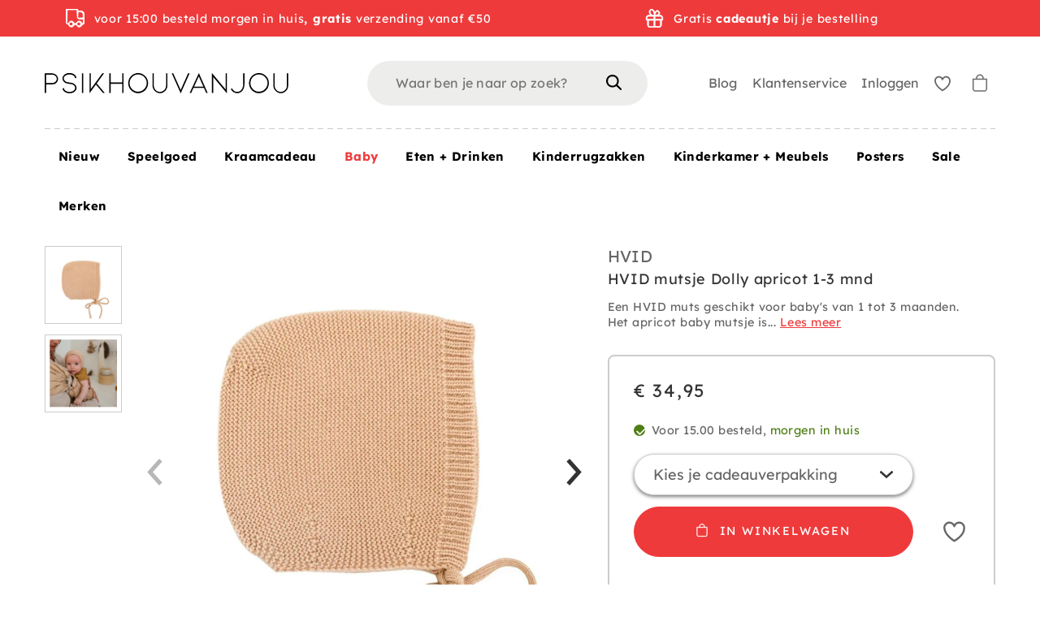

--- FILE ---
content_type: text/html; charset=utf-8
request_url: https://www.psikhouvanjou.nl/collections/baby-kids-accessoires/products/hvid-mutsje-dolly-apricot-1-3-mnd
body_size: 90752
content:
<!doctype html>
<html class="no-js no-touch supports-no-cookies" lang="nl">

  <head>

    <meta charset="utf-8">
    <meta http-equiv="X-UA-Compatible" content="IE=edge">
    <meta name="viewport" content="width=device-width,initial-scale=1">

    <title>
HVID mutsje Dolly apricot 1-3 mnd &ndash; PSikhouvanjou
</title>

    <meta name="description" content="
Een HVID muts geschikt voor baby&amp;#39;s van 1 tot 3 maanden. Het apricot baby mutsje is heerlijk zacht en dankzij de merino wol geschikt voor pasgeboren baby&amp;#39;s met een gevoelige huid. Precies wat je zoekt om jouw kleintje warm te houden. Wollen mutsje dolly is gebreid in 100% merino in ribbel knit samen zorgen zij voor extr
">
    <link rel="dns-prefetch" href="https://cdn.shopify.com">
<link rel="dns-prefetch" href="https://fonts.shopifycdn.com">
<link rel="dns-prefetch" href="https://s3-us-west-2.amazonaws.com">
<link rel="dns-prefetch" href="https://stats.g.doubleclick.net">
<link rel="dns-prefetch" href="https://telemetrics.klaviyo.com">
<link rel="dns-prefetch" href="https://www.facebook.com">
<link rel="dns-prefetch" href="https://connect.facebook.net">
<link rel="dns-prefetch" href="https://www.google-analytics.com">

<link href="//www.psikhouvanjou.nl/cdn/shop/t/109/assets/code-theme-global.css?v=52499352730496186641731664491" rel="stylesheet" type="text/css" media="all">
<link href="//www.psikhouvanjou.nl/cdn/shop/t/109/assets/custom.css?v=127836680899647793621731664490" rel="stylesheet" type="text/css" media="all"><link href="//www.psikhouvanjou.nl/cdn/shop/t/109/assets/print.css?v=55587404130498302151682512499" rel="stylesheet" type="text/css" media="print">


 <script>
window.rumv = window.rumv || function() { (window.rumv.q = window.rumv.q || []).push(arguments) };
(function(rum, vi,si,on) {
    var s = JSON.parse( sessionStorage.getItem('rumv') || '{"pageviews":0}' ); s.pageviews++;
    if ( s.urls && s.regex && ( s.page = eval('('+s.regex+')')( s.urls, vi.location.pathname ) ) && !s.page.type ) {
            return sessionStorage.setItem('rumv', JSON.stringify( s ) );
        }
    
    vi.rumv.storage = s;
    var head = si.querySelector('head'), js = si.createElement('script');
    js.src = 'https://d5yoctgpv4cpx.cloudfront.net/'+rum+'/v4-'+vi.location.hostname+'.js';
    head.appendChild(js);
})( 'RUM-F54CD08A3A', window, document, 'psikhouvanjou.nl' );
//# sourceURL=rumvision.inline.js
</script>

<script type="text/javascript" src="//www.psikhouvanjou.nl/cdn/shop/t/109/assets/code-theme-global.min.js?v=176428038817329859581682512498" defer="defer"></script><script type="text/javascript" src="//www.psikhouvanjou.nl/cdn/shopifycloud/storefront/assets/themes_support/api.jquery-7ab1a3a4.js" defer="defer" onload="setMoneyFormat()"></script><script type="text/javascript" src="//www.psikhouvanjou.nl/cdn/shop/t/109/assets/code-theme-global-defer.min.js?v=118430864615691965241683184776" defer="defer"></script><link rel="preload" href="//www.psikhouvanjou.nl/cdn/shop/t/109/assets/code-theme-template-addresses.min.js?v=14937312082244182391682512498" as="script"><link rel="preload" href="//www.psikhouvanjou.nl/cdn/shop/t/109/assets/code-theme-template-password.min.js?v=58122783976122958051682512499" as="script"><link rel="preload" href="//www.psikhouvanjou.nl/cdn/shop/t/109/assets/code-theme-template-login.min.js?v=89493432058403143771682512498" as="script"><script type="text/javascript">document.documentElement.className = document.documentElement.className.replace('no-js', 'js');
  if (!!("ontouchstart" in document)) {
    document.documentElement.className = document.documentElement.className.replace("no-touch", "touch");
  }function setMoneyFormat(){
    Shopify.money_format = '€ {{amount_with_comma_separator}}';
  }window.theme = {
    strings: {
      addToCart: "In winkelwagen",
      soldOut: "Verwacht",
      unavailable: "Niet beschikbaar",
      view_wishlist: "Bekijk verlanglijstje",
      add_to_wishlist: "Toevoegen aan verlanglijstje",
      remove_from_wishlist: "Verwijderen uit verlanglijstje",
      in_wishlist: "Toevoegen",
      clear_wishlist: "Verlanglijstje leegmaken",
      add_more_from_wishlist: "Meer toevoegen aan verlanglijstje",
      empty_wishlist: "Verlanglijstje leegmaken",
      login_to_save_wishlist: "\u003ca href='\/account\/login'\u003eLog in\u003c\/a\u003e of \u003ca href='\/account\/register'\u003eregistreer\u003c\/a\u003e om je wishlist permanent op te slaan.",
      share_wishlist: "Verlanglijstje delen",
      copy_link: "Link kopieren",
      view_product: "Toon product",
      quantity: "Hoeveelheid"
    },
    moneyFormat: "€ {{amount_with_comma_separator}}",
    moneyCentsDelimiter: ",",
    moneyThousandsDelimiter: "."
  };
</script><script src="https://www.dwin1.com/12932.js" type="text/javascript" defer="defer"></script>

<script type="text/javascript" src="//www.psikhouvanjou.nl/cdn/shop/t/109/assets/mbm-shipping-notification.js?v=59499035164606474101682512513"></script>
<script type="text/javascript" src="//www.psikhouvanjou.nl/cdn/shop/t/109/assets/mbm-sticky-header.js?v=107140313299808257251682512513"></script>
<link rel="apple-touch-icon" sizes="180x180" href="//www.psikhouvanjou.nl/cdn/shop/t/109/assets/apple-touch-icon.png?v=155199614114568497471682512499">
<link rel="icon" type="image/png" sizes="32x32" href="//www.psikhouvanjou.nl/cdn/shop/t/109/assets/favicon-32x32.png?v=151822080747588482151682512496">
<link rel="icon" type="image/png" sizes="16x16" href="//www.psikhouvanjou.nl/cdn/shop/t/109/assets/favicon-16x16.png?v=107271330120278524981682512497">
<link rel="manifest" href="//www.psikhouvanjou.nl/cdn/shop/t/109/assets/site.webmanifest?v=65511015695023575421697617917">
<link rel="mask-icon" href="//www.psikhouvanjou.nl/cdn/shop/t/109/assets/safari-pinned-tab.svg?v=118509360708628370221682512498" color="#fff">
<link rel="shortcut icon" href="//www.psikhouvanjou.nl/cdn/shop/t/109/assets/favicon.ico?v=158017960140243770731682512501">
<meta name="msapplication-TileColor" content="#fff">
<meta name="msapplication-config" content="//www.psikhouvanjou.nl/cdn/shop/t/109/assets/browserconfig.xml?v=114070584580100202711697617917">
<meta name="theme-color" content="#fff">

<link rel="canonical" href="https://www.psikhouvanjou.nl/products/hvid-mutsje-dolly-apricot-1-3-mnd">
    
<meta property="og:image" content="http://www.psikhouvanjou.nl/cdn/shop/files/PSfavicon_300x.jpg?v=1613699734">
<meta property="og:image:secure_url" content="https://www.psikhouvanjou.nl/cdn/shop/files/PSfavicon_300x.jpg?v=1613699734">
<meta property="og:image:width" content="400">
<meta property="og:image:height" content="400">
<meta property="og:image:alt" content="PSikhouvanjou">





<meta property="og:site_name" content="PSikhouvanjou">
<meta property="og:url" content="https://www.psikhouvanjou.nl/products/hvid-mutsje-dolly-apricot-1-3-mnd">
<meta property="og:title" content="HVID mutsje Dolly apricot 1-3 mnd">
<meta property="og:type" content="product">
<meta property="og:description" content="Een HVID muts geschikt voor baby&#39;s van 1 tot 3 maanden. Het apricot baby mutsje is heerlijk zacht en dankzij de merino wol geschikt voor pasgeboren baby&#39;s met een gevoelige huid. Precies wat je zoekt om jouw kleintje warm te houden. Wollen mutsje dolly is gebreid in 100% merino in ribbel knit samen zorgen zij voor extr"><meta property="product:availability" content="instock"><meta property="product:price:amount" content="34,95">
    <meta property="product:price:currency" content="EUR"><meta property="og:image" content="http://www.psikhouvanjou.nl/cdn/shop/products/HVIDmutsjeDollyapricot1-3mnddollyapricotSf.jpg?v=1643272527">
      <meta property="og:image:secure_url" content="https://www.psikhouvanjou.nl/cdn/shop/products/HVIDmutsjeDollyapricot1-3mnddollyapricotSf.jpg?v=1643272527">
      <meta property="og:image:width" content="1000">
      <meta property="og:image:height" content="1000">
      <meta property="og:image:alt" content="HVID mutsje Dolly apricot 1-3 mnd"><meta property="og:image" content="http://www.psikhouvanjou.nl/cdn/shop/products/HVIDmutsjeDollyapricot1-3mnddollyapricotSa.jpg?v=1643272527">
      <meta property="og:image:secure_url" content="https://www.psikhouvanjou.nl/cdn/shop/products/HVIDmutsjeDollyapricot1-3mnddollyapricotSa.jpg?v=1643272527">
      <meta property="og:image:width" content="1000">
      <meta property="og:image:height" content="1000">
      <meta property="og:image:alt" content="HVID mutsje Dolly apricot 1-3 mnd">

<meta name="twitter:site" content="@code">
<meta name="twitter:card" content="summary_large_image">
<meta name="twitter:title" content="HVID mutsje Dolly apricot 1-3 mnd">
<meta name="twitter:description" content="Een HVID muts geschikt voor baby&#39;s van 1 tot 3 maanden. Het apricot baby mutsje is heerlijk zacht en dankzij de merino wol geschikt voor pasgeboren baby&#39;s met een gevoelige huid. Precies wat je zoekt om jouw kleintje warm te houden. Wollen mutsje dolly is gebreid in 100% merino in ribbel knit samen zorgen zij voor extr">

    <meta name="google-site-verification" content="y-xEqeAhI2_DP1Gdes9hlPyK5G-6miDPlGfRuCb3uzA" />

    
    

    <script>window.performance && window.performance.mark && window.performance.mark('shopify.content_for_header.start');</script><meta name="facebook-domain-verification" content="mw2x28ejy1u89ffjh132j8ztyhhomr">
<meta name="facebook-domain-verification" content="1n4httmyryp38xtm7nprczjedgv3t2">
<meta name="facebook-domain-verification" content="7vt8g55qgf7mwrsgp674xzacp9rev7">
<meta name="facebook-domain-verification" content="ndw6xkdxex4ebmz8okm8rs7ozt14cv">
<meta name="google-site-verification" content="y-xEqeAhI2_DP1Gdes9hlPyK5G-6miDPlGfRuCb3uzA">
<meta name="google-site-verification" content="y-xEqeAhI2_DP1Gdes9hlPyK5G-6miDPlGfRuCb3uzA">
<meta id="shopify-digital-wallet" name="shopify-digital-wallet" content="/25404178478/digital_wallets/dialog">
<link rel="alternate" hreflang="x-default" href="https://www.psikhouvanjou.nl/products/hvid-mutsje-dolly-apricot-1-3-mnd">
<link rel="alternate" hreflang="nl" href="https://www.psikhouvanjou.nl/products/hvid-mutsje-dolly-apricot-1-3-mnd">
<link rel="alternate" hreflang="nl-BE" href="https://www.psikhouvanjou.be/products/hvid-mutsje-dolly-apricot-1-3-mnd">
<link rel="alternate" hreflang="en-AC" href="https://www.psikhouvanjou.com/products/hvid-mutsje-dolly-apricot-1-3-mnd">
<link rel="alternate" hreflang="en-AD" href="https://www.psikhouvanjou.com/products/hvid-mutsje-dolly-apricot-1-3-mnd">
<link rel="alternate" hreflang="en-AE" href="https://www.psikhouvanjou.com/products/hvid-mutsje-dolly-apricot-1-3-mnd">
<link rel="alternate" hreflang="en-AF" href="https://www.psikhouvanjou.com/products/hvid-mutsje-dolly-apricot-1-3-mnd">
<link rel="alternate" hreflang="en-AG" href="https://www.psikhouvanjou.com/products/hvid-mutsje-dolly-apricot-1-3-mnd">
<link rel="alternate" hreflang="en-AI" href="https://www.psikhouvanjou.com/products/hvid-mutsje-dolly-apricot-1-3-mnd">
<link rel="alternate" hreflang="en-AL" href="https://www.psikhouvanjou.com/products/hvid-mutsje-dolly-apricot-1-3-mnd">
<link rel="alternate" hreflang="en-AM" href="https://www.psikhouvanjou.com/products/hvid-mutsje-dolly-apricot-1-3-mnd">
<link rel="alternate" hreflang="en-AO" href="https://www.psikhouvanjou.com/products/hvid-mutsje-dolly-apricot-1-3-mnd">
<link rel="alternate" hreflang="en-AR" href="https://www.psikhouvanjou.com/products/hvid-mutsje-dolly-apricot-1-3-mnd">
<link rel="alternate" hreflang="en-AT" href="https://www.psikhouvanjou.com/products/hvid-mutsje-dolly-apricot-1-3-mnd">
<link rel="alternate" hreflang="en-AU" href="https://www.psikhouvanjou.com/products/hvid-mutsje-dolly-apricot-1-3-mnd">
<link rel="alternate" hreflang="en-AW" href="https://www.psikhouvanjou.com/products/hvid-mutsje-dolly-apricot-1-3-mnd">
<link rel="alternate" hreflang="en-AX" href="https://www.psikhouvanjou.com/products/hvid-mutsje-dolly-apricot-1-3-mnd">
<link rel="alternate" hreflang="en-AZ" href="https://www.psikhouvanjou.com/products/hvid-mutsje-dolly-apricot-1-3-mnd">
<link rel="alternate" hreflang="en-BA" href="https://www.psikhouvanjou.com/products/hvid-mutsje-dolly-apricot-1-3-mnd">
<link rel="alternate" hreflang="en-BB" href="https://www.psikhouvanjou.com/products/hvid-mutsje-dolly-apricot-1-3-mnd">
<link rel="alternate" hreflang="en-BD" href="https://www.psikhouvanjou.com/products/hvid-mutsje-dolly-apricot-1-3-mnd">
<link rel="alternate" hreflang="en-BF" href="https://www.psikhouvanjou.com/products/hvid-mutsje-dolly-apricot-1-3-mnd">
<link rel="alternate" hreflang="en-BG" href="https://www.psikhouvanjou.com/products/hvid-mutsje-dolly-apricot-1-3-mnd">
<link rel="alternate" hreflang="en-BH" href="https://www.psikhouvanjou.com/products/hvid-mutsje-dolly-apricot-1-3-mnd">
<link rel="alternate" hreflang="en-BI" href="https://www.psikhouvanjou.com/products/hvid-mutsje-dolly-apricot-1-3-mnd">
<link rel="alternate" hreflang="en-BJ" href="https://www.psikhouvanjou.com/products/hvid-mutsje-dolly-apricot-1-3-mnd">
<link rel="alternate" hreflang="en-BL" href="https://www.psikhouvanjou.com/products/hvid-mutsje-dolly-apricot-1-3-mnd">
<link rel="alternate" hreflang="en-BM" href="https://www.psikhouvanjou.com/products/hvid-mutsje-dolly-apricot-1-3-mnd">
<link rel="alternate" hreflang="en-BN" href="https://www.psikhouvanjou.com/products/hvid-mutsje-dolly-apricot-1-3-mnd">
<link rel="alternate" hreflang="en-BO" href="https://www.psikhouvanjou.com/products/hvid-mutsje-dolly-apricot-1-3-mnd">
<link rel="alternate" hreflang="en-BQ" href="https://www.psikhouvanjou.com/products/hvid-mutsje-dolly-apricot-1-3-mnd">
<link rel="alternate" hreflang="en-BR" href="https://www.psikhouvanjou.com/products/hvid-mutsje-dolly-apricot-1-3-mnd">
<link rel="alternate" hreflang="en-BS" href="https://www.psikhouvanjou.com/products/hvid-mutsje-dolly-apricot-1-3-mnd">
<link rel="alternate" hreflang="en-BT" href="https://www.psikhouvanjou.com/products/hvid-mutsje-dolly-apricot-1-3-mnd">
<link rel="alternate" hreflang="en-BW" href="https://www.psikhouvanjou.com/products/hvid-mutsje-dolly-apricot-1-3-mnd">
<link rel="alternate" hreflang="en-BY" href="https://www.psikhouvanjou.com/products/hvid-mutsje-dolly-apricot-1-3-mnd">
<link rel="alternate" hreflang="en-BZ" href="https://www.psikhouvanjou.com/products/hvid-mutsje-dolly-apricot-1-3-mnd">
<link rel="alternate" hreflang="en-CA" href="https://www.psikhouvanjou.com/products/hvid-mutsje-dolly-apricot-1-3-mnd">
<link rel="alternate" hreflang="en-CC" href="https://www.psikhouvanjou.com/products/hvid-mutsje-dolly-apricot-1-3-mnd">
<link rel="alternate" hreflang="en-CD" href="https://www.psikhouvanjou.com/products/hvid-mutsje-dolly-apricot-1-3-mnd">
<link rel="alternate" hreflang="en-CF" href="https://www.psikhouvanjou.com/products/hvid-mutsje-dolly-apricot-1-3-mnd">
<link rel="alternate" hreflang="en-CG" href="https://www.psikhouvanjou.com/products/hvid-mutsje-dolly-apricot-1-3-mnd">
<link rel="alternate" hreflang="en-CH" href="https://www.psikhouvanjou.com/products/hvid-mutsje-dolly-apricot-1-3-mnd">
<link rel="alternate" hreflang="en-CI" href="https://www.psikhouvanjou.com/products/hvid-mutsje-dolly-apricot-1-3-mnd">
<link rel="alternate" hreflang="en-CK" href="https://www.psikhouvanjou.com/products/hvid-mutsje-dolly-apricot-1-3-mnd">
<link rel="alternate" hreflang="en-CL" href="https://www.psikhouvanjou.com/products/hvid-mutsje-dolly-apricot-1-3-mnd">
<link rel="alternate" hreflang="en-CM" href="https://www.psikhouvanjou.com/products/hvid-mutsje-dolly-apricot-1-3-mnd">
<link rel="alternate" hreflang="en-CN" href="https://www.psikhouvanjou.com/products/hvid-mutsje-dolly-apricot-1-3-mnd">
<link rel="alternate" hreflang="en-CO" href="https://www.psikhouvanjou.com/products/hvid-mutsje-dolly-apricot-1-3-mnd">
<link rel="alternate" hreflang="en-CR" href="https://www.psikhouvanjou.com/products/hvid-mutsje-dolly-apricot-1-3-mnd">
<link rel="alternate" hreflang="en-CV" href="https://www.psikhouvanjou.com/products/hvid-mutsje-dolly-apricot-1-3-mnd">
<link rel="alternate" hreflang="en-CW" href="https://www.psikhouvanjou.com/products/hvid-mutsje-dolly-apricot-1-3-mnd">
<link rel="alternate" hreflang="en-CX" href="https://www.psikhouvanjou.com/products/hvid-mutsje-dolly-apricot-1-3-mnd">
<link rel="alternate" hreflang="en-CY" href="https://www.psikhouvanjou.com/products/hvid-mutsje-dolly-apricot-1-3-mnd">
<link rel="alternate" hreflang="en-CZ" href="https://www.psikhouvanjou.com/products/hvid-mutsje-dolly-apricot-1-3-mnd">
<link rel="alternate" hreflang="en-DE" href="https://www.psikhouvanjou.com/products/hvid-mutsje-dolly-apricot-1-3-mnd">
<link rel="alternate" hreflang="en-DJ" href="https://www.psikhouvanjou.com/products/hvid-mutsje-dolly-apricot-1-3-mnd">
<link rel="alternate" hreflang="en-DK" href="https://www.psikhouvanjou.com/products/hvid-mutsje-dolly-apricot-1-3-mnd">
<link rel="alternate" hreflang="en-DM" href="https://www.psikhouvanjou.com/products/hvid-mutsje-dolly-apricot-1-3-mnd">
<link rel="alternate" hreflang="en-DO" href="https://www.psikhouvanjou.com/products/hvid-mutsje-dolly-apricot-1-3-mnd">
<link rel="alternate" hreflang="en-DZ" href="https://www.psikhouvanjou.com/products/hvid-mutsje-dolly-apricot-1-3-mnd">
<link rel="alternate" hreflang="en-EC" href="https://www.psikhouvanjou.com/products/hvid-mutsje-dolly-apricot-1-3-mnd">
<link rel="alternate" hreflang="en-EE" href="https://www.psikhouvanjou.com/products/hvid-mutsje-dolly-apricot-1-3-mnd">
<link rel="alternate" hreflang="en-EG" href="https://www.psikhouvanjou.com/products/hvid-mutsje-dolly-apricot-1-3-mnd">
<link rel="alternate" hreflang="en-EH" href="https://www.psikhouvanjou.com/products/hvid-mutsje-dolly-apricot-1-3-mnd">
<link rel="alternate" hreflang="en-ER" href="https://www.psikhouvanjou.com/products/hvid-mutsje-dolly-apricot-1-3-mnd">
<link rel="alternate" hreflang="en-ES" href="https://www.psikhouvanjou.com/products/hvid-mutsje-dolly-apricot-1-3-mnd">
<link rel="alternate" hreflang="en-ET" href="https://www.psikhouvanjou.com/products/hvid-mutsje-dolly-apricot-1-3-mnd">
<link rel="alternate" hreflang="en-FI" href="https://www.psikhouvanjou.com/products/hvid-mutsje-dolly-apricot-1-3-mnd">
<link rel="alternate" hreflang="en-FJ" href="https://www.psikhouvanjou.com/products/hvid-mutsje-dolly-apricot-1-3-mnd">
<link rel="alternate" hreflang="en-FK" href="https://www.psikhouvanjou.com/products/hvid-mutsje-dolly-apricot-1-3-mnd">
<link rel="alternate" hreflang="en-FO" href="https://www.psikhouvanjou.com/products/hvid-mutsje-dolly-apricot-1-3-mnd">
<link rel="alternate" hreflang="en-FR" href="https://www.psikhouvanjou.com/products/hvid-mutsje-dolly-apricot-1-3-mnd">
<link rel="alternate" hreflang="en-GA" href="https://www.psikhouvanjou.com/products/hvid-mutsje-dolly-apricot-1-3-mnd">
<link rel="alternate" hreflang="en-GB" href="https://www.psikhouvanjou.com/products/hvid-mutsje-dolly-apricot-1-3-mnd">
<link rel="alternate" hreflang="en-GD" href="https://www.psikhouvanjou.com/products/hvid-mutsje-dolly-apricot-1-3-mnd">
<link rel="alternate" hreflang="en-GE" href="https://www.psikhouvanjou.com/products/hvid-mutsje-dolly-apricot-1-3-mnd">
<link rel="alternate" hreflang="en-GF" href="https://www.psikhouvanjou.com/products/hvid-mutsje-dolly-apricot-1-3-mnd">
<link rel="alternate" hreflang="en-GG" href="https://www.psikhouvanjou.com/products/hvid-mutsje-dolly-apricot-1-3-mnd">
<link rel="alternate" hreflang="en-GH" href="https://www.psikhouvanjou.com/products/hvid-mutsje-dolly-apricot-1-3-mnd">
<link rel="alternate" hreflang="en-GI" href="https://www.psikhouvanjou.com/products/hvid-mutsje-dolly-apricot-1-3-mnd">
<link rel="alternate" hreflang="en-GL" href="https://www.psikhouvanjou.com/products/hvid-mutsje-dolly-apricot-1-3-mnd">
<link rel="alternate" hreflang="en-GM" href="https://www.psikhouvanjou.com/products/hvid-mutsje-dolly-apricot-1-3-mnd">
<link rel="alternate" hreflang="en-GN" href="https://www.psikhouvanjou.com/products/hvid-mutsje-dolly-apricot-1-3-mnd">
<link rel="alternate" hreflang="en-GP" href="https://www.psikhouvanjou.com/products/hvid-mutsje-dolly-apricot-1-3-mnd">
<link rel="alternate" hreflang="en-GQ" href="https://www.psikhouvanjou.com/products/hvid-mutsje-dolly-apricot-1-3-mnd">
<link rel="alternate" hreflang="en-GR" href="https://www.psikhouvanjou.com/products/hvid-mutsje-dolly-apricot-1-3-mnd">
<link rel="alternate" hreflang="en-GS" href="https://www.psikhouvanjou.com/products/hvid-mutsje-dolly-apricot-1-3-mnd">
<link rel="alternate" hreflang="en-GT" href="https://www.psikhouvanjou.com/products/hvid-mutsje-dolly-apricot-1-3-mnd">
<link rel="alternate" hreflang="en-GW" href="https://www.psikhouvanjou.com/products/hvid-mutsje-dolly-apricot-1-3-mnd">
<link rel="alternate" hreflang="en-GY" href="https://www.psikhouvanjou.com/products/hvid-mutsje-dolly-apricot-1-3-mnd">
<link rel="alternate" hreflang="en-HK" href="https://www.psikhouvanjou.com/products/hvid-mutsje-dolly-apricot-1-3-mnd">
<link rel="alternate" hreflang="en-HN" href="https://www.psikhouvanjou.com/products/hvid-mutsje-dolly-apricot-1-3-mnd">
<link rel="alternate" hreflang="en-HR" href="https://www.psikhouvanjou.com/products/hvid-mutsje-dolly-apricot-1-3-mnd">
<link rel="alternate" hreflang="en-HT" href="https://www.psikhouvanjou.com/products/hvid-mutsje-dolly-apricot-1-3-mnd">
<link rel="alternate" hreflang="en-HU" href="https://www.psikhouvanjou.com/products/hvid-mutsje-dolly-apricot-1-3-mnd">
<link rel="alternate" hreflang="en-ID" href="https://www.psikhouvanjou.com/products/hvid-mutsje-dolly-apricot-1-3-mnd">
<link rel="alternate" hreflang="en-IE" href="https://www.psikhouvanjou.com/products/hvid-mutsje-dolly-apricot-1-3-mnd">
<link rel="alternate" hreflang="en-IL" href="https://www.psikhouvanjou.com/products/hvid-mutsje-dolly-apricot-1-3-mnd">
<link rel="alternate" hreflang="en-IM" href="https://www.psikhouvanjou.com/products/hvid-mutsje-dolly-apricot-1-3-mnd">
<link rel="alternate" hreflang="en-IN" href="https://www.psikhouvanjou.com/products/hvid-mutsje-dolly-apricot-1-3-mnd">
<link rel="alternate" hreflang="en-IO" href="https://www.psikhouvanjou.com/products/hvid-mutsje-dolly-apricot-1-3-mnd">
<link rel="alternate" hreflang="en-IQ" href="https://www.psikhouvanjou.com/products/hvid-mutsje-dolly-apricot-1-3-mnd">
<link rel="alternate" hreflang="en-IS" href="https://www.psikhouvanjou.com/products/hvid-mutsje-dolly-apricot-1-3-mnd">
<link rel="alternate" hreflang="en-IT" href="https://www.psikhouvanjou.com/products/hvid-mutsje-dolly-apricot-1-3-mnd">
<link rel="alternate" hreflang="en-JE" href="https://www.psikhouvanjou.com/products/hvid-mutsje-dolly-apricot-1-3-mnd">
<link rel="alternate" hreflang="en-JM" href="https://www.psikhouvanjou.com/products/hvid-mutsje-dolly-apricot-1-3-mnd">
<link rel="alternate" hreflang="en-JO" href="https://www.psikhouvanjou.com/products/hvid-mutsje-dolly-apricot-1-3-mnd">
<link rel="alternate" hreflang="en-JP" href="https://www.psikhouvanjou.com/products/hvid-mutsje-dolly-apricot-1-3-mnd">
<link rel="alternate" hreflang="en-KE" href="https://www.psikhouvanjou.com/products/hvid-mutsje-dolly-apricot-1-3-mnd">
<link rel="alternate" hreflang="en-KG" href="https://www.psikhouvanjou.com/products/hvid-mutsje-dolly-apricot-1-3-mnd">
<link rel="alternate" hreflang="en-KH" href="https://www.psikhouvanjou.com/products/hvid-mutsje-dolly-apricot-1-3-mnd">
<link rel="alternate" hreflang="en-KI" href="https://www.psikhouvanjou.com/products/hvid-mutsje-dolly-apricot-1-3-mnd">
<link rel="alternate" hreflang="en-KM" href="https://www.psikhouvanjou.com/products/hvid-mutsje-dolly-apricot-1-3-mnd">
<link rel="alternate" hreflang="en-KN" href="https://www.psikhouvanjou.com/products/hvid-mutsje-dolly-apricot-1-3-mnd">
<link rel="alternate" hreflang="en-KR" href="https://www.psikhouvanjou.com/products/hvid-mutsje-dolly-apricot-1-3-mnd">
<link rel="alternate" hreflang="en-KW" href="https://www.psikhouvanjou.com/products/hvid-mutsje-dolly-apricot-1-3-mnd">
<link rel="alternate" hreflang="en-KY" href="https://www.psikhouvanjou.com/products/hvid-mutsje-dolly-apricot-1-3-mnd">
<link rel="alternate" hreflang="en-KZ" href="https://www.psikhouvanjou.com/products/hvid-mutsje-dolly-apricot-1-3-mnd">
<link rel="alternate" hreflang="en-LA" href="https://www.psikhouvanjou.com/products/hvid-mutsje-dolly-apricot-1-3-mnd">
<link rel="alternate" hreflang="en-LB" href="https://www.psikhouvanjou.com/products/hvid-mutsje-dolly-apricot-1-3-mnd">
<link rel="alternate" hreflang="en-LC" href="https://www.psikhouvanjou.com/products/hvid-mutsje-dolly-apricot-1-3-mnd">
<link rel="alternate" hreflang="en-LI" href="https://www.psikhouvanjou.com/products/hvid-mutsje-dolly-apricot-1-3-mnd">
<link rel="alternate" hreflang="en-LK" href="https://www.psikhouvanjou.com/products/hvid-mutsje-dolly-apricot-1-3-mnd">
<link rel="alternate" hreflang="en-LR" href="https://www.psikhouvanjou.com/products/hvid-mutsje-dolly-apricot-1-3-mnd">
<link rel="alternate" hreflang="en-LS" href="https://www.psikhouvanjou.com/products/hvid-mutsje-dolly-apricot-1-3-mnd">
<link rel="alternate" hreflang="en-LT" href="https://www.psikhouvanjou.com/products/hvid-mutsje-dolly-apricot-1-3-mnd">
<link rel="alternate" hreflang="en-LU" href="https://www.psikhouvanjou.com/products/hvid-mutsje-dolly-apricot-1-3-mnd">
<link rel="alternate" hreflang="en-LV" href="https://www.psikhouvanjou.com/products/hvid-mutsje-dolly-apricot-1-3-mnd">
<link rel="alternate" hreflang="en-LY" href="https://www.psikhouvanjou.com/products/hvid-mutsje-dolly-apricot-1-3-mnd">
<link rel="alternate" hreflang="en-MA" href="https://www.psikhouvanjou.com/products/hvid-mutsje-dolly-apricot-1-3-mnd">
<link rel="alternate" hreflang="en-MC" href="https://www.psikhouvanjou.com/products/hvid-mutsje-dolly-apricot-1-3-mnd">
<link rel="alternate" hreflang="en-MD" href="https://www.psikhouvanjou.com/products/hvid-mutsje-dolly-apricot-1-3-mnd">
<link rel="alternate" hreflang="en-ME" href="https://www.psikhouvanjou.com/products/hvid-mutsje-dolly-apricot-1-3-mnd">
<link rel="alternate" hreflang="en-MF" href="https://www.psikhouvanjou.com/products/hvid-mutsje-dolly-apricot-1-3-mnd">
<link rel="alternate" hreflang="en-MG" href="https://www.psikhouvanjou.com/products/hvid-mutsje-dolly-apricot-1-3-mnd">
<link rel="alternate" hreflang="en-MK" href="https://www.psikhouvanjou.com/products/hvid-mutsje-dolly-apricot-1-3-mnd">
<link rel="alternate" hreflang="en-ML" href="https://www.psikhouvanjou.com/products/hvid-mutsje-dolly-apricot-1-3-mnd">
<link rel="alternate" hreflang="en-MM" href="https://www.psikhouvanjou.com/products/hvid-mutsje-dolly-apricot-1-3-mnd">
<link rel="alternate" hreflang="en-MN" href="https://www.psikhouvanjou.com/products/hvid-mutsje-dolly-apricot-1-3-mnd">
<link rel="alternate" hreflang="en-MO" href="https://www.psikhouvanjou.com/products/hvid-mutsje-dolly-apricot-1-3-mnd">
<link rel="alternate" hreflang="en-MQ" href="https://www.psikhouvanjou.com/products/hvid-mutsje-dolly-apricot-1-3-mnd">
<link rel="alternate" hreflang="en-MR" href="https://www.psikhouvanjou.com/products/hvid-mutsje-dolly-apricot-1-3-mnd">
<link rel="alternate" hreflang="en-MS" href="https://www.psikhouvanjou.com/products/hvid-mutsje-dolly-apricot-1-3-mnd">
<link rel="alternate" hreflang="en-MT" href="https://www.psikhouvanjou.com/products/hvid-mutsje-dolly-apricot-1-3-mnd">
<link rel="alternate" hreflang="en-MU" href="https://www.psikhouvanjou.com/products/hvid-mutsje-dolly-apricot-1-3-mnd">
<link rel="alternate" hreflang="en-MV" href="https://www.psikhouvanjou.com/products/hvid-mutsje-dolly-apricot-1-3-mnd">
<link rel="alternate" hreflang="en-MW" href="https://www.psikhouvanjou.com/products/hvid-mutsje-dolly-apricot-1-3-mnd">
<link rel="alternate" hreflang="en-MX" href="https://www.psikhouvanjou.com/products/hvid-mutsje-dolly-apricot-1-3-mnd">
<link rel="alternate" hreflang="en-MY" href="https://www.psikhouvanjou.com/products/hvid-mutsje-dolly-apricot-1-3-mnd">
<link rel="alternate" hreflang="en-MZ" href="https://www.psikhouvanjou.com/products/hvid-mutsje-dolly-apricot-1-3-mnd">
<link rel="alternate" hreflang="en-NA" href="https://www.psikhouvanjou.com/products/hvid-mutsje-dolly-apricot-1-3-mnd">
<link rel="alternate" hreflang="en-NC" href="https://www.psikhouvanjou.com/products/hvid-mutsje-dolly-apricot-1-3-mnd">
<link rel="alternate" hreflang="en-NE" href="https://www.psikhouvanjou.com/products/hvid-mutsje-dolly-apricot-1-3-mnd">
<link rel="alternate" hreflang="en-NF" href="https://www.psikhouvanjou.com/products/hvid-mutsje-dolly-apricot-1-3-mnd">
<link rel="alternate" hreflang="en-NG" href="https://www.psikhouvanjou.com/products/hvid-mutsje-dolly-apricot-1-3-mnd">
<link rel="alternate" hreflang="en-NI" href="https://www.psikhouvanjou.com/products/hvid-mutsje-dolly-apricot-1-3-mnd">
<link rel="alternate" hreflang="en-NO" href="https://www.psikhouvanjou.com/products/hvid-mutsje-dolly-apricot-1-3-mnd">
<link rel="alternate" hreflang="en-NP" href="https://www.psikhouvanjou.com/products/hvid-mutsje-dolly-apricot-1-3-mnd">
<link rel="alternate" hreflang="en-NR" href="https://www.psikhouvanjou.com/products/hvid-mutsje-dolly-apricot-1-3-mnd">
<link rel="alternate" hreflang="en-NU" href="https://www.psikhouvanjou.com/products/hvid-mutsje-dolly-apricot-1-3-mnd">
<link rel="alternate" hreflang="en-NZ" href="https://www.psikhouvanjou.com/products/hvid-mutsje-dolly-apricot-1-3-mnd">
<link rel="alternate" hreflang="en-OM" href="https://www.psikhouvanjou.com/products/hvid-mutsje-dolly-apricot-1-3-mnd">
<link rel="alternate" hreflang="en-PA" href="https://www.psikhouvanjou.com/products/hvid-mutsje-dolly-apricot-1-3-mnd">
<link rel="alternate" hreflang="en-PE" href="https://www.psikhouvanjou.com/products/hvid-mutsje-dolly-apricot-1-3-mnd">
<link rel="alternate" hreflang="en-PF" href="https://www.psikhouvanjou.com/products/hvid-mutsje-dolly-apricot-1-3-mnd">
<link rel="alternate" hreflang="en-PG" href="https://www.psikhouvanjou.com/products/hvid-mutsje-dolly-apricot-1-3-mnd">
<link rel="alternate" hreflang="en-PH" href="https://www.psikhouvanjou.com/products/hvid-mutsje-dolly-apricot-1-3-mnd">
<link rel="alternate" hreflang="en-PK" href="https://www.psikhouvanjou.com/products/hvid-mutsje-dolly-apricot-1-3-mnd">
<link rel="alternate" hreflang="en-PL" href="https://www.psikhouvanjou.com/products/hvid-mutsje-dolly-apricot-1-3-mnd">
<link rel="alternate" hreflang="en-PM" href="https://www.psikhouvanjou.com/products/hvid-mutsje-dolly-apricot-1-3-mnd">
<link rel="alternate" hreflang="en-PN" href="https://www.psikhouvanjou.com/products/hvid-mutsje-dolly-apricot-1-3-mnd">
<link rel="alternate" hreflang="en-PS" href="https://www.psikhouvanjou.com/products/hvid-mutsje-dolly-apricot-1-3-mnd">
<link rel="alternate" hreflang="en-PT" href="https://www.psikhouvanjou.com/products/hvid-mutsje-dolly-apricot-1-3-mnd">
<link rel="alternate" hreflang="en-PY" href="https://www.psikhouvanjou.com/products/hvid-mutsje-dolly-apricot-1-3-mnd">
<link rel="alternate" hreflang="en-QA" href="https://www.psikhouvanjou.com/products/hvid-mutsje-dolly-apricot-1-3-mnd">
<link rel="alternate" hreflang="en-RE" href="https://www.psikhouvanjou.com/products/hvid-mutsje-dolly-apricot-1-3-mnd">
<link rel="alternate" hreflang="en-RO" href="https://www.psikhouvanjou.com/products/hvid-mutsje-dolly-apricot-1-3-mnd">
<link rel="alternate" hreflang="en-RS" href="https://www.psikhouvanjou.com/products/hvid-mutsje-dolly-apricot-1-3-mnd">
<link rel="alternate" hreflang="en-RU" href="https://www.psikhouvanjou.com/products/hvid-mutsje-dolly-apricot-1-3-mnd">
<link rel="alternate" hreflang="en-RW" href="https://www.psikhouvanjou.com/products/hvid-mutsje-dolly-apricot-1-3-mnd">
<link rel="alternate" hreflang="en-SA" href="https://www.psikhouvanjou.com/products/hvid-mutsje-dolly-apricot-1-3-mnd">
<link rel="alternate" hreflang="en-SB" href="https://www.psikhouvanjou.com/products/hvid-mutsje-dolly-apricot-1-3-mnd">
<link rel="alternate" hreflang="en-SC" href="https://www.psikhouvanjou.com/products/hvid-mutsje-dolly-apricot-1-3-mnd">
<link rel="alternate" hreflang="en-SD" href="https://www.psikhouvanjou.com/products/hvid-mutsje-dolly-apricot-1-3-mnd">
<link rel="alternate" hreflang="en-SE" href="https://www.psikhouvanjou.com/products/hvid-mutsje-dolly-apricot-1-3-mnd">
<link rel="alternate" hreflang="en-SG" href="https://www.psikhouvanjou.com/products/hvid-mutsje-dolly-apricot-1-3-mnd">
<link rel="alternate" hreflang="en-SH" href="https://www.psikhouvanjou.com/products/hvid-mutsje-dolly-apricot-1-3-mnd">
<link rel="alternate" hreflang="en-SI" href="https://www.psikhouvanjou.com/products/hvid-mutsje-dolly-apricot-1-3-mnd">
<link rel="alternate" hreflang="en-SJ" href="https://www.psikhouvanjou.com/products/hvid-mutsje-dolly-apricot-1-3-mnd">
<link rel="alternate" hreflang="en-SK" href="https://www.psikhouvanjou.com/products/hvid-mutsje-dolly-apricot-1-3-mnd">
<link rel="alternate" hreflang="en-SL" href="https://www.psikhouvanjou.com/products/hvid-mutsje-dolly-apricot-1-3-mnd">
<link rel="alternate" hreflang="en-SM" href="https://www.psikhouvanjou.com/products/hvid-mutsje-dolly-apricot-1-3-mnd">
<link rel="alternate" hreflang="en-SN" href="https://www.psikhouvanjou.com/products/hvid-mutsje-dolly-apricot-1-3-mnd">
<link rel="alternate" hreflang="en-SO" href="https://www.psikhouvanjou.com/products/hvid-mutsje-dolly-apricot-1-3-mnd">
<link rel="alternate" hreflang="en-SR" href="https://www.psikhouvanjou.com/products/hvid-mutsje-dolly-apricot-1-3-mnd">
<link rel="alternate" hreflang="en-SS" href="https://www.psikhouvanjou.com/products/hvid-mutsje-dolly-apricot-1-3-mnd">
<link rel="alternate" hreflang="en-ST" href="https://www.psikhouvanjou.com/products/hvid-mutsje-dolly-apricot-1-3-mnd">
<link rel="alternate" hreflang="en-SV" href="https://www.psikhouvanjou.com/products/hvid-mutsje-dolly-apricot-1-3-mnd">
<link rel="alternate" hreflang="en-SX" href="https://www.psikhouvanjou.com/products/hvid-mutsje-dolly-apricot-1-3-mnd">
<link rel="alternate" hreflang="en-SZ" href="https://www.psikhouvanjou.com/products/hvid-mutsje-dolly-apricot-1-3-mnd">
<link rel="alternate" hreflang="en-TA" href="https://www.psikhouvanjou.com/products/hvid-mutsje-dolly-apricot-1-3-mnd">
<link rel="alternate" hreflang="en-TC" href="https://www.psikhouvanjou.com/products/hvid-mutsje-dolly-apricot-1-3-mnd">
<link rel="alternate" hreflang="en-TD" href="https://www.psikhouvanjou.com/products/hvid-mutsje-dolly-apricot-1-3-mnd">
<link rel="alternate" hreflang="en-TF" href="https://www.psikhouvanjou.com/products/hvid-mutsje-dolly-apricot-1-3-mnd">
<link rel="alternate" hreflang="en-TG" href="https://www.psikhouvanjou.com/products/hvid-mutsje-dolly-apricot-1-3-mnd">
<link rel="alternate" hreflang="en-TH" href="https://www.psikhouvanjou.com/products/hvid-mutsje-dolly-apricot-1-3-mnd">
<link rel="alternate" hreflang="en-TJ" href="https://www.psikhouvanjou.com/products/hvid-mutsje-dolly-apricot-1-3-mnd">
<link rel="alternate" hreflang="en-TK" href="https://www.psikhouvanjou.com/products/hvid-mutsje-dolly-apricot-1-3-mnd">
<link rel="alternate" hreflang="en-TL" href="https://www.psikhouvanjou.com/products/hvid-mutsje-dolly-apricot-1-3-mnd">
<link rel="alternate" hreflang="en-TM" href="https://www.psikhouvanjou.com/products/hvid-mutsje-dolly-apricot-1-3-mnd">
<link rel="alternate" hreflang="en-TN" href="https://www.psikhouvanjou.com/products/hvid-mutsje-dolly-apricot-1-3-mnd">
<link rel="alternate" hreflang="en-TO" href="https://www.psikhouvanjou.com/products/hvid-mutsje-dolly-apricot-1-3-mnd">
<link rel="alternate" hreflang="en-TR" href="https://www.psikhouvanjou.com/products/hvid-mutsje-dolly-apricot-1-3-mnd">
<link rel="alternate" hreflang="en-TT" href="https://www.psikhouvanjou.com/products/hvid-mutsje-dolly-apricot-1-3-mnd">
<link rel="alternate" hreflang="en-TV" href="https://www.psikhouvanjou.com/products/hvid-mutsje-dolly-apricot-1-3-mnd">
<link rel="alternate" hreflang="en-TW" href="https://www.psikhouvanjou.com/products/hvid-mutsje-dolly-apricot-1-3-mnd">
<link rel="alternate" hreflang="en-TZ" href="https://www.psikhouvanjou.com/products/hvid-mutsje-dolly-apricot-1-3-mnd">
<link rel="alternate" hreflang="en-UA" href="https://www.psikhouvanjou.com/products/hvid-mutsje-dolly-apricot-1-3-mnd">
<link rel="alternate" hreflang="en-UG" href="https://www.psikhouvanjou.com/products/hvid-mutsje-dolly-apricot-1-3-mnd">
<link rel="alternate" hreflang="en-UM" href="https://www.psikhouvanjou.com/products/hvid-mutsje-dolly-apricot-1-3-mnd">
<link rel="alternate" hreflang="en-US" href="https://www.psikhouvanjou.com/products/hvid-mutsje-dolly-apricot-1-3-mnd">
<link rel="alternate" hreflang="en-UY" href="https://www.psikhouvanjou.com/products/hvid-mutsje-dolly-apricot-1-3-mnd">
<link rel="alternate" hreflang="en-UZ" href="https://www.psikhouvanjou.com/products/hvid-mutsje-dolly-apricot-1-3-mnd">
<link rel="alternate" hreflang="en-VA" href="https://www.psikhouvanjou.com/products/hvid-mutsje-dolly-apricot-1-3-mnd">
<link rel="alternate" hreflang="en-VC" href="https://www.psikhouvanjou.com/products/hvid-mutsje-dolly-apricot-1-3-mnd">
<link rel="alternate" hreflang="en-VE" href="https://www.psikhouvanjou.com/products/hvid-mutsje-dolly-apricot-1-3-mnd">
<link rel="alternate" hreflang="en-VG" href="https://www.psikhouvanjou.com/products/hvid-mutsje-dolly-apricot-1-3-mnd">
<link rel="alternate" hreflang="en-VN" href="https://www.psikhouvanjou.com/products/hvid-mutsje-dolly-apricot-1-3-mnd">
<link rel="alternate" hreflang="en-VU" href="https://www.psikhouvanjou.com/products/hvid-mutsje-dolly-apricot-1-3-mnd">
<link rel="alternate" hreflang="en-WF" href="https://www.psikhouvanjou.com/products/hvid-mutsje-dolly-apricot-1-3-mnd">
<link rel="alternate" hreflang="en-WS" href="https://www.psikhouvanjou.com/products/hvid-mutsje-dolly-apricot-1-3-mnd">
<link rel="alternate" hreflang="en-XK" href="https://www.psikhouvanjou.com/products/hvid-mutsje-dolly-apricot-1-3-mnd">
<link rel="alternate" hreflang="en-YE" href="https://www.psikhouvanjou.com/products/hvid-mutsje-dolly-apricot-1-3-mnd">
<link rel="alternate" hreflang="en-YT" href="https://www.psikhouvanjou.com/products/hvid-mutsje-dolly-apricot-1-3-mnd">
<link rel="alternate" hreflang="en-ZA" href="https://www.psikhouvanjou.com/products/hvid-mutsje-dolly-apricot-1-3-mnd">
<link rel="alternate" hreflang="en-ZM" href="https://www.psikhouvanjou.com/products/hvid-mutsje-dolly-apricot-1-3-mnd">
<link rel="alternate" hreflang="en-ZW" href="https://www.psikhouvanjou.com/products/hvid-mutsje-dolly-apricot-1-3-mnd">
<link rel="alternate" type="application/json+oembed" href="https://www.psikhouvanjou.nl/products/hvid-mutsje-dolly-apricot-1-3-mnd.oembed">
<script async="async" src="/checkouts/internal/preloads.js?locale=nl-NL"></script>
<script id="shopify-features" type="application/json">{"accessToken":"177e8bd57f74266a5092e4c34658a35e","betas":["rich-media-storefront-analytics"],"domain":"www.psikhouvanjou.nl","predictiveSearch":true,"shopId":25404178478,"locale":"nl"}</script>
<script>var Shopify = Shopify || {};
Shopify.shop = "psikhouvanjou-nl.myshopify.com";
Shopify.locale = "nl";
Shopify.currency = {"active":"EUR","rate":"1.0"};
Shopify.country = "NL";
Shopify.theme = {"name":"psikhouvanjou\/main","id":148836680004,"schema_name":"PS | Petit Monkey","schema_version":"1.10.0","theme_store_id":null,"role":"main"};
Shopify.theme.handle = "null";
Shopify.theme.style = {"id":null,"handle":null};
Shopify.cdnHost = "www.psikhouvanjou.nl/cdn";
Shopify.routes = Shopify.routes || {};
Shopify.routes.root = "/";</script>
<script type="module">!function(o){(o.Shopify=o.Shopify||{}).modules=!0}(window);</script>
<script>!function(o){function n(){var o=[];function n(){o.push(Array.prototype.slice.apply(arguments))}return n.q=o,n}var t=o.Shopify=o.Shopify||{};t.loadFeatures=n(),t.autoloadFeatures=n()}(window);</script>
<script id="shop-js-analytics" type="application/json">{"pageType":"product"}</script>
<script defer="defer" async type="module" src="//www.psikhouvanjou.nl/cdn/shopifycloud/shop-js/modules/v2/client.init-shop-cart-sync_6EKkpqRI.nl.esm.js"></script>
<script defer="defer" async type="module" src="//www.psikhouvanjou.nl/cdn/shopifycloud/shop-js/modules/v2/chunk.common_3amyFQVI.esm.js"></script>
<script type="module">
  await import("//www.psikhouvanjou.nl/cdn/shopifycloud/shop-js/modules/v2/client.init-shop-cart-sync_6EKkpqRI.nl.esm.js");
await import("//www.psikhouvanjou.nl/cdn/shopifycloud/shop-js/modules/v2/chunk.common_3amyFQVI.esm.js");

  window.Shopify.SignInWithShop?.initShopCartSync?.({"fedCMEnabled":true,"windoidEnabled":true});

</script>
<script>(function() {
  var isLoaded = false;
  function asyncLoad() {
    if (isLoaded) return;
    isLoaded = true;
    var urls = ["https:\/\/cdn.shopify.com\/s\/files\/1\/0254\/0417\/8478\/t\/109\/assets\/booster_eu_cookie_25404178478.js?v=1682512499\u0026shop=psikhouvanjou-nl.myshopify.com","https:\/\/dr4qe3ddw9y32.cloudfront.net\/awin-shopify-integration-code.js?aid=12932\u0026v=shopifyApp_5.0.0\u0026ts=1737102207305\u0026shop=psikhouvanjou-nl.myshopify.com","https:\/\/script.pop-convert.com\/new-micro\/production.pc.min.js?unique_id=psikhouvanjou-nl.myshopify.com\u0026shop=psikhouvanjou-nl.myshopify.com","https:\/\/cdn.s3.pop-convert.com\/pcjs.production.min.js?unique_id=psikhouvanjou-nl.myshopify.com\u0026shop=psikhouvanjou-nl.myshopify.com"];
    for (var i = 0; i < urls.length; i++) {
      var s = document.createElement('script');
      s.type = 'text/javascript';
      s.async = true;
      s.src = urls[i];
      var x = document.getElementsByTagName('script')[0];
      x.parentNode.insertBefore(s, x);
    }
  };
  if(window.attachEvent) {
    window.attachEvent('onload', asyncLoad);
  } else {
    window.addEventListener('load', asyncLoad, false);
  }
})();</script>
<script id="__st">var __st={"a":25404178478,"offset":3600,"reqid":"1564633c-a261-4895-a88a-75bfe74a57d9-1768443698","pageurl":"www.psikhouvanjou.nl\/collections\/baby-kids-accessoires\/products\/hvid-mutsje-dolly-apricot-1-3-mnd","u":"b63c9bc19b38","p":"product","rtyp":"product","rid":7221067481259};</script>
<script>window.ShopifyPaypalV4VisibilityTracking = true;</script>
<script id="captcha-bootstrap">!function(){'use strict';const t='contact',e='account',n='new_comment',o=[[t,t],['blogs',n],['comments',n],[t,'customer']],c=[[e,'customer_login'],[e,'guest_login'],[e,'recover_customer_password'],[e,'create_customer']],r=t=>t.map((([t,e])=>`form[action*='/${t}']:not([data-nocaptcha='true']) input[name='form_type'][value='${e}']`)).join(','),a=t=>()=>t?[...document.querySelectorAll(t)].map((t=>t.form)):[];function s(){const t=[...o],e=r(t);return a(e)}const i='password',u='form_key',d=['recaptcha-v3-token','g-recaptcha-response','h-captcha-response',i],f=()=>{try{return window.sessionStorage}catch{return}},m='__shopify_v',_=t=>t.elements[u];function p(t,e,n=!1){try{const o=window.sessionStorage,c=JSON.parse(o.getItem(e)),{data:r}=function(t){const{data:e,action:n}=t;return t[m]||n?{data:e,action:n}:{data:t,action:n}}(c);for(const[e,n]of Object.entries(r))t.elements[e]&&(t.elements[e].value=n);n&&o.removeItem(e)}catch(o){console.error('form repopulation failed',{error:o})}}const l='form_type',E='cptcha';function T(t){t.dataset[E]=!0}const w=window,h=w.document,L='Shopify',v='ce_forms',y='captcha';let A=!1;((t,e)=>{const n=(g='f06e6c50-85a8-45c8-87d0-21a2b65856fe',I='https://cdn.shopify.com/shopifycloud/storefront-forms-hcaptcha/ce_storefront_forms_captcha_hcaptcha.v1.5.2.iife.js',D={infoText:'Beschermd door hCaptcha',privacyText:'Privacy',termsText:'Voorwaarden'},(t,e,n)=>{const o=w[L][v],c=o.bindForm;if(c)return c(t,g,e,D).then(n);var r;o.q.push([[t,g,e,D],n]),r=I,A||(h.body.append(Object.assign(h.createElement('script'),{id:'captcha-provider',async:!0,src:r})),A=!0)});var g,I,D;w[L]=w[L]||{},w[L][v]=w[L][v]||{},w[L][v].q=[],w[L][y]=w[L][y]||{},w[L][y].protect=function(t,e){n(t,void 0,e),T(t)},Object.freeze(w[L][y]),function(t,e,n,w,h,L){const[v,y,A,g]=function(t,e,n){const i=e?o:[],u=t?c:[],d=[...i,...u],f=r(d),m=r(i),_=r(d.filter((([t,e])=>n.includes(e))));return[a(f),a(m),a(_),s()]}(w,h,L),I=t=>{const e=t.target;return e instanceof HTMLFormElement?e:e&&e.form},D=t=>v().includes(t);t.addEventListener('submit',(t=>{const e=I(t);if(!e)return;const n=D(e)&&!e.dataset.hcaptchaBound&&!e.dataset.recaptchaBound,o=_(e),c=g().includes(e)&&(!o||!o.value);(n||c)&&t.preventDefault(),c&&!n&&(function(t){try{if(!f())return;!function(t){const e=f();if(!e)return;const n=_(t);if(!n)return;const o=n.value;o&&e.removeItem(o)}(t);const e=Array.from(Array(32),(()=>Math.random().toString(36)[2])).join('');!function(t,e){_(t)||t.append(Object.assign(document.createElement('input'),{type:'hidden',name:u})),t.elements[u].value=e}(t,e),function(t,e){const n=f();if(!n)return;const o=[...t.querySelectorAll(`input[type='${i}']`)].map((({name:t})=>t)),c=[...d,...o],r={};for(const[a,s]of new FormData(t).entries())c.includes(a)||(r[a]=s);n.setItem(e,JSON.stringify({[m]:1,action:t.action,data:r}))}(t,e)}catch(e){console.error('failed to persist form',e)}}(e),e.submit())}));const S=(t,e)=>{t&&!t.dataset[E]&&(n(t,e.some((e=>e===t))),T(t))};for(const o of['focusin','change'])t.addEventListener(o,(t=>{const e=I(t);D(e)&&S(e,y())}));const B=e.get('form_key'),M=e.get(l),P=B&&M;t.addEventListener('DOMContentLoaded',(()=>{const t=y();if(P)for(const e of t)e.elements[l].value===M&&p(e,B);[...new Set([...A(),...v().filter((t=>'true'===t.dataset.shopifyCaptcha))])].forEach((e=>S(e,t)))}))}(h,new URLSearchParams(w.location.search),n,t,e,['guest_login'])})(!0,!0)}();</script>
<script integrity="sha256-4kQ18oKyAcykRKYeNunJcIwy7WH5gtpwJnB7kiuLZ1E=" data-source-attribution="shopify.loadfeatures" defer="defer" src="//www.psikhouvanjou.nl/cdn/shopifycloud/storefront/assets/storefront/load_feature-a0a9edcb.js" crossorigin="anonymous"></script>
<script data-source-attribution="shopify.dynamic_checkout.dynamic.init">var Shopify=Shopify||{};Shopify.PaymentButton=Shopify.PaymentButton||{isStorefrontPortableWallets:!0,init:function(){window.Shopify.PaymentButton.init=function(){};var t=document.createElement("script");t.src="https://www.psikhouvanjou.nl/cdn/shopifycloud/portable-wallets/latest/portable-wallets.nl.js",t.type="module",document.head.appendChild(t)}};
</script>
<script data-source-attribution="shopify.dynamic_checkout.buyer_consent">
  function portableWalletsHideBuyerConsent(e){var t=document.getElementById("shopify-buyer-consent"),n=document.getElementById("shopify-subscription-policy-button");t&&n&&(t.classList.add("hidden"),t.setAttribute("aria-hidden","true"),n.removeEventListener("click",e))}function portableWalletsShowBuyerConsent(e){var t=document.getElementById("shopify-buyer-consent"),n=document.getElementById("shopify-subscription-policy-button");t&&n&&(t.classList.remove("hidden"),t.removeAttribute("aria-hidden"),n.addEventListener("click",e))}window.Shopify?.PaymentButton&&(window.Shopify.PaymentButton.hideBuyerConsent=portableWalletsHideBuyerConsent,window.Shopify.PaymentButton.showBuyerConsent=portableWalletsShowBuyerConsent);
</script>
<script data-source-attribution="shopify.dynamic_checkout.cart.bootstrap">document.addEventListener("DOMContentLoaded",(function(){function t(){return document.querySelector("shopify-accelerated-checkout-cart, shopify-accelerated-checkout")}if(t())Shopify.PaymentButton.init();else{new MutationObserver((function(e,n){t()&&(Shopify.PaymentButton.init(),n.disconnect())})).observe(document.body,{childList:!0,subtree:!0})}}));
</script>
<link rel="stylesheet" media="screen" href="//www.psikhouvanjou.nl/cdn/shop/t/109/compiled_assets/styles.css?47848">
<script>window.performance && window.performance.mark && window.performance.mark('shopify.content_for_header.end');</script>

    <!-- "snippets/shogun-head.liquid" was not rendered, the associated app was uninstalled -->

    
    
      

<script type="text/javascript">
  function initAppmate(Appmate){
    Appmate.wk.on({
      'click .wk-variant-link': eventHandler(function(){
        var id = Appmate.wk.$(this).closest('[data-wk-item]').attr("data-wk-item");
        var href = this.href;
        var product = Appmate.wk.getItem(id).then(function(product){
          var variant = product.selected_or_first_available_variant || {};
          sendTracking({
            hitType: 'event',
            eventCategory: 'Wishlist',
            eventAction: 'WK Clicked Product',
            eventLabel: 'Wishlist King',
            hitCallback: function() {
              document.location = href;
            }
          }, {
            id: variant.sku || variant.id,
            name: product.title,
            category: product.type,
            brand: product.vendor,
            variant: variant.title,
            price: variant.price
          }, {
            list: "" || undefined
          });
        })
      }),
      'click [data-wk-add-product]': eventHandler(function(){
        var productId = this.getAttribute('data-wk-add-product');
        var select = Appmate.wk.$(this).parents('form').find('select[name="id"]');
        var variantId = select.length ? select.val() : undefined;
        Appmate.wk.addProduct(productId, variantId).then(function(product) {
          var variant = product.selected_or_first_available_variant || {};
          sendTracking({
            hitType: 'event',
            eventCategory: 'Wishlist',
            eventAction: 'WK Added Product',
            eventLabel: 'Wishlist King',
          }, {
            id: variant.sku || variant.id,
            name: product.title,
            category: product.type,
            brand: product.vendor,
            variant: variant.title,
            price: variant.price
          }, {
            list: "" || undefined
          });
        });
      }),
      'click [data-wk-remove-product]': eventHandler(function(){
        var productId = this.getAttribute('data-wk-remove-product');
        Appmate.wk.removeProduct(productId).then(function(product) {
          var variant = product.selected_or_first_available_variant || {};
          sendTracking({
            hitType: 'event',
            eventCategory: 'Wishlist',
            eventAction: 'WK Removed Product',
            eventLabel: 'Wishlist King',
          }, {
            id: variant.sku || variant.id,
            name: product.title,
            category: product.type,
            brand: product.vendor,
            variant: variant.title,
            price: variant.price
          }, {
            list: "" || undefined
          });
        });
      }),
      'click [data-wk-remove-item]': eventHandler(function(){
        var itemId = this.getAttribute('data-wk-remove-item');
        fadeOrNot(this, function() {
          Appmate.wk.removeItem(itemId).then(function(product){
            var variant = product.selected_or_first_available_variant || {};
            sendTracking({
              hitType: 'event',
              eventCategory: 'Wishlist',
              eventAction: 'WK Removed Product',
              eventLabel: 'Wishlist King',
            }, {
              id: variant.sku || variant.id,
              name: product.title,
              category: product.type,
              brand: product.vendor,
              variant: variant.title,
              price: variant.price
            }, {
              list: "" || undefined
            });
          });
        });
      }),
      'click [data-wk-clear-wishlist]': eventHandler(function(){
        var wishlistId = this.getAttribute('data-wk-clear-wishlist');
        Appmate.wk.clear(wishlistId).then(function() {
          sendTracking({
            hitType: 'event',
            eventCategory: 'Wishlist',
            eventAction: 'WK Cleared Wishlist',
            eventLabel: 'Wishlist King',
          });
        });
      }),
      'click [data-wk-share]': eventHandler(function(){
        var params = {
          wkShareService: this.getAttribute("data-wk-share-service"),
          wkShare: this.getAttribute("data-wk-share"),
          wkShareImage: this.getAttribute("data-wk-share-image")
        };
        var shareLink = Appmate.wk.getShareLink(params);

        sendTracking({
          hitType: 'event',
          eventCategory: 'Wishlist',
          eventAction: 'WK Shared Wishlist (' + params.wkShareService + ')',
          eventLabel: 'Wishlist King',
        });

        switch (params.wkShareService) {
          case 'link':
            Appmate.wk.$('#wk-share-link-text').addClass('wk-visible').find('.wk-text').html(shareLink);
            var copyButton = Appmate.wk.$('#wk-share-link-text .wk-clipboard');
            var copyText = copyButton.html();
            var clipboard = Appmate.wk.clipboard(copyButton[0]);
            clipboard.on('success', function(e) {
              copyButton.html('copied');
              setTimeout(function(){
                copyButton.html(copyText);
              }, 2000);
            });
            break;
          case 'email':
            window.location.href = shareLink;
            break;
          case 'contact':
            var contactUrl = '/pages/contact';
            var message = 'Here is the link to my list:\n' + shareLink;
            window.location.href=contactUrl + '?message=' + encodeURIComponent(message);
            break;
          default:
            window.open(
              shareLink,
              'wishlist_share',
              'height=590, width=770, toolbar=no, menubar=no, scrollbars=no, resizable=no, location=no, directories=no, status=no'
            );
        }
      }),
      'click [data-wk-move-to-cart]': eventHandler(function(){
        var $elem = Appmate.wk.$(this);
        $form = $elem.parents('form');
        $elem.prop("disabled", true);

        var item = this.getAttribute('data-wk-move-to-cart');
        var formData = $form.serialize();

        fadeOrNot(this, function(){
          Appmate.wk
          .moveToCart(item, formData)
          .then(function(product){
            $elem.prop("disabled", false);

            var variant = product.selected_or_first_available_variant || {};
            sendTracking({
              hitType: 'event',
              eventCategory: 'Wishlist',
              eventAction: 'WK Added to Cart',
              eventLabel: 'Wishlist King',
              hitCallback: function() {
                window.scrollTo(0, 0);
                location.reload();
              }
            }, {
              id: variant.sku || variant.id,
              name: product.title,
              category: product.type,
              brand: product.vendor,
              variant: variant.title,
              price: variant.price,
              quantity: 1,
            }, {
              list: "" || undefined
            });
          });
        });
      }),
      'render .wk-option-select': function(elem){
        appmateOptionSelect(elem);
      },
      'login-required': function (intent) {
        var redirect = {
          path: window.location.pathname,
          intent: intent
        };
        window.location = '/account/login?wk-redirect=' + encodeURIComponent(JSON.stringify(redirect));
      },
      'render .swiper-container': function (elem) {
        // initSlider()
      },
      'ready': function () {
        // Appmate.wk.$(document).ready(initSlider);
        fillContactForm();

        var redirect = Appmate.wk.getQueryParam('wk-redirect');
        if (redirect) {
          Appmate.wk.addLoginRedirect(Appmate.wk.$('#customer_login'), JSON.parse(redirect));
        }
        var intent = Appmate.wk.getQueryParam('wk-intent');
        if (intent) {
          intent = JSON.parse(intent);
          switch (intent.action) {
            case 'addProduct':
              Appmate.wk.addProduct(intent.product, intent.variant)
              break;
            default:
              console.warn('Wishlist King: Intent not implemented', intent)
          }
          if (window.history && window.history.pushState) {
            history.pushState(null, null, window.location.pathname);
          }
        }
      }
    });

    Appmate.init({
      shop: {
        domain: 'psikhouvanjou-nl.myshopify.com'
      },
      session: {
        customer: ''
      },
      globals: {
        settings: {
          app_wk_icon: 'heart',
          app_wk_share_position: 'top',
          app_wk_products_per_row: 4,
          money_format: '€ {{amount_with_comma_separator}} EUR'
        },
        customer: '',
        customer_accounts_enabled: true,
      },
      wishlist: {
        filter: function(product) {
          return !product.hidden;
        },
        loginRequired: false,
        handle: "/pages/wishlist",
        proxyHandle: "/a/wk",
        share: {
          handle: "/pages/shared-wishlist",
          title: 'My Wishlist',
          description: 'Check out some of my favorite things @ PSikhouvanjou.',
          imageTitle: 'PSikhouvanjou',
          hashTags: 'wishlist',
          twitterUser: false // will be used with via
        }
      }
    });

    function sendTracking(event, product, action) {
      if (typeof fbq === 'function') {
        switch (event.eventAction) {
          case "WK Added Product":
            fbq('track', 'AddToWishlist', {
              value: product.price,
              currency: 'EUR'
            });
            break;
        }
      }
      if (typeof ga === 'function') {
        if (product) {
          delete product.price;
          ga('ec:addProduct', product);
        }

        if (action) {
          ga('ec:setAction', 'click', action);
        }

        if (event) {
          ga('send', event);
        }

        if (!ga.loaded) {
          event && event.hitCallback && event.hitCallback()
        }
      } else {
        event && event.hitCallback && event.hitCallback()
      }
    }

    function initSlider () {
      if (typeof Swiper !== 'undefined') {
        var mySwiper = new Swiper ('.swiper-container', {
          direction: 'horizontal',
          loop: false,
          pagination: '.swiper-pagination',
          nextButton: '.swiper-button-next',
          prevButton: '.swiper-button-prev',
          spaceBetween: 20,
          slidesPerView: 4,
          breakpoints: {
            380: {
              slidesPerView: 1,
              spaceBetween: 0,
            },
            480: {
              slidesPerView: 2,
              spaceBetween: 20,
            }
          }
        })
      }
    }

    function fillContactForm() {
      document.addEventListener('DOMContentLoaded', fillContactForm)
      if (document.getElementById('contact_form')) {
        var message = Appmate.wk.getQueryParam('message');
        var bodyElement = document.querySelector("#contact_form textarea[name='contact[body]']");
        if (bodyElement && message) {
          bodyElement.value = message;
        }
      }
    }

    function eventHandler (callback) {
      return function (event) {
        if (typeof callback === 'function') {
          callback.call(this, event)
        }
        if (event) {
          event.preventDefault();
          event.stopPropagation();
        }
      }
    }

    function fadeOrNot(elem, callback){
      if (typeof $ !== "function") {
        callback();
        return;
      }
      var $elem = $(elem);
  	  if ($elem.parents('.wk-fadeout').length) {
        $elem.parents('.wk-fadeout').fadeOut(callback);
      } else {
        callback();
      }
    }
  }
</script>



<script
  id="wishlist-icon-filled"
  data="wishlist"
  type="text/x-template"
  app="wishlist-king"
>
  {% if settings.app_wk_icon == "heart" %}
    <svg viewBox="0 0 27 25">
      <g id="Symbols">
          <g id="header" transform="translate(-1290.000000, -54.000000)">
              <g id="Group-13">
                  <g id="noun_Heart_11768" transform="translate(1290.000000, 54.000000)">
                      <path id="Shape" class="st0" d="M13.5,25c-0.2,0-0.4-0.1-0.6-0.2c-0.1-0.1-3.1-1.8-6.1-4.7C2.7,16.2,0.4,12,0.1,7.9
                          c0-0.1,0-0.1,0-0.2c0-0.1,0-0.2,0-0.3C0.1,3.4,3.4,0,7.5,0c2.4,0,4.6,1.2,6,3.1c1.4-1.9,3.6-3.1,6-3.1c4.1,0,7.4,3.4,7.4,7.5
                          c0,0.1,0,0.2,0,0.4c0.1,4.2-2.1,8.5-6.4,12.4c-3.2,2.9-6.3,4.5-6.5,4.6C13.9,24.9,13.7,25,13.5,25z"/>
                  </g>
              </g>
          </g>
      </g>
    </svg>
  {% elsif settings.app_wk_icon == "star" %}
    <svg version='1.1' xmlns='https://www.w3.org/2000/svg' width='64' height='60.9' viewBox='0 0 64 64'>
      <path d='M63.92,23.25a1.5,1.5,0,0,0-1.39-1H40.3L33.39,1.08A1.5,1.5,0,0,0,32,0h0a1.49,1.49,0,0,0-1.39,1L23.7,22.22H1.47a1.49,1.49,0,0,0-1.39,1A1.39,1.39,0,0,0,.6,24.85l18,13L11.65,59a1.39,1.39,0,0,0,.51,1.61,1.47,1.47,0,0,0,.88.3,1.29,1.29,0,0,0,.88-0.3l18-13.08L50,60.68a1.55,1.55,0,0,0,1.76,0,1.39,1.39,0,0,0,.51-1.61l-6.9-21.14,18-13A1.45,1.45,0,0,0,63.92,23.25Z' fill='#be8508'></path>
    </svg>
  {% endif %}
</script>

<script
  id="wishlist-icon-empty"
  data="wishlist"
  type="text/x-template"
  app="wishlist-king"
>
  {% if settings.app_wk_icon == "heart" %}
    <svg viewBox="0 0 27 25">
      <g id="Symbols" stroke="none" stroke-width="1" fill="none" fill-rule="evenodd">
          <g id="header" transform="translate(-1291.000000, -55.000000)" fill="#666666" fill-rule="nonzero">
              <g id="Group-13">
                  <g id="noun_Heart_11768" transform="translate(1291.000000, 55.000000)">
                      <path d="M13.5,24.9560277 C13.2957391,24.9560277 13.0917717,24.9029644 12.9086413,24.7977273 C12.7853804,24.7268775 9.85734783,23.0255929 6.81808696,20.1403162 C2.70733696,16.2376482 0.388565217,12.0189723 0.113282609,7.94021739 C0.108880435,7.87618577 0.10976087,7.81215415 0.115336957,7.74901186 C0.112108696,7.65918972 0.110347826,7.57411067 0.110347826,7.49140316 C0.110641304,3.36047431 3.43751087,0 7.52713043,0 C9.91956522,0 12.1268152,1.18339921 13.5,3.05899209 C14.8731848,1.18339921 17.0804348,0 19.4728696,0 C23.5624891,0 26.8893587,3.36047431 26.8893587,7.49140316 C26.8893587,7.60820158 26.8861304,7.73003953 26.8796739,7.86225296 C27.0249457,12.0503953 24.8294348,16.3218379 20.5276304,20.2182806 C17.3571848,23.0899209 14.1788152,24.7532609 14.0449891,24.8226285 C13.8735978,24.9115613 13.6869457,24.9560277 13.5,24.9560277 Z M2.50542391,7.93339921 C3.1076413,15.2152174 11.2904022,20.925 13.5293478,22.3571146 C15.8991848,20.9786561 24.759,15.3201581 24.4948696,7.93843874 C24.4916413,7.88893281 24.4913478,7.83913043 24.4942826,7.78932806 C24.5004457,7.67786561 24.5036739,7.58033597 24.5036739,7.49140316 C24.5036739,4.68942688 22.2468261,2.40978261 19.4725761,2.40978261 C17.2527065,2.40978261 15.2673261,3.91185771 14.6448587,6.06314229 C14.4960652,6.57687747 14.0297283,6.92994071 13.5,6.92994071 C12.9702717,6.92994071 12.5036413,6.57687747 12.3551413,6.06314229 C11.7326739,3.91215415 9.74729348,2.40978261 7.52713043,2.40978261 C4.75317391,2.40978261 2.49632609,4.68913043 2.49632609,7.49140316 C2.49632609,7.58033597 2.49955435,7.67786561 2.50571739,7.78932806 C2.5083587,7.83735178 2.5083587,7.88567194 2.50542391,7.93339921 Z" id="Shape"></path>
                  </g>
              </g>
          </g>
      </g>
    </svg>
  {% elsif settings.app_wk_icon == "star" %}
    <svg version='1.1' xmlns='https://www.w3.org/2000/svg' width='64' height='60.9' viewBox='0 0 64 64'>
      <path d='M63.92,23.25a1.5,1.5,0,0,0-1.39-1H40.3L33.39,1.08A1.5,1.5,0,0,0,32,0h0a1.49,1.49,0,0,0-1.39,1L23.7,22.22H1.47a1.49,1.49,0,0,0-1.39,1A1.39,1.39,0,0,0,.6,24.85l18,13L11.65,59a1.39,1.39,0,0,0,.51,1.61,1.47,1.47,0,0,0,.88.3,1.29,1.29,0,0,0,.88-0.3l18-13.08L50,60.68a1.55,1.55,0,0,0,1.76,0,1.39,1.39,0,0,0,.51-1.61l-6.9-21.14,18-13A1.45,1.45,0,0,0,63.92,23.25ZM42.75,36.18a1.39,1.39,0,0,0-.51,1.61l5.81,18L32.85,44.69a1.41,1.41,0,0,0-1.67,0L15.92,55.74l5.81-18a1.39,1.39,0,0,0-.51-1.61L6,25.12H24.7a1.49,1.49,0,0,0,1.39-1L32,6.17l5.81,18a1.5,1.5,0,0,0,1.39,1H58Z' fill='#be8508'></path>
    </svg>
  {% endif %}
</script>

<script
  id="wishlist-icon-remove"
  data="wishlist"
  type="text/x-template"
  app="wishlist-king"
>
  <svg role="presentation" viewBox="0 0 16 14">
    <path d="M15 0L1 14m14 0L1 0" stroke="currentColor" fill="none" fill-rule="evenodd"></path>
  </svg>
</script>

<script
  id="wishlist-link"
  data="wishlist"
  type="text/x-template"
  app="wishlist-king"
>
  {% if wishlist.item_count %}
    {% assign link_icon = 'wishlist-icon-filled' %}
  {% else %}
    {% assign link_icon = 'wishlist-icon-empty' %}
  {% endif %}
  <a href="{{ wishlist.url }}" class="wk-link wk-{{ wishlist.state }}" title="View Wishlist"><div class="wk-icon">{% include link_icon %}</div><span class="wk-label">Wishlist</span> <span class="wk-count">({{ wishlist.item_count }})</span></a>
</script>

<script
  id="wishlist-link-li"
  data="wishlist"
  type="text/x-template"
  app="wishlist-king"
>
  <li class="wishlist-link-li wk-{{ wishlist.state }}">
    {% include 'wishlist-link' %}
  </li>
</script>

<script
  id="wishlist-button-product"
  data="product"
  type="text/x-template"
  app="wishlist-king"
>
  {% if product.in_wishlist %}
    {% assign btn_text = 'In Wishlist' %}
    {% assign btn_title = 'Remove from Wishlist' %}
    {% assign btn_action = 'wk-remove-product' %}
    {% assign btn_icon = 'wishlist-icon-filled' %}
  {% else %}
    {% assign btn_text = 'Add to Wishlist' %}
    {% assign btn_title = 'Add to Wishlist' %}
    {% assign btn_action = 'wk-add-product' %}
    {% assign btn_icon = 'wishlist-icon-empty' %}
  {% endif %}

  <button type="button" class="wk-button-product {{ btn_action }}" title="{{ btn_title }}" data-{{ btn_action }}="{{ product.id }}">
    <div class="wk-icon">
      {% include btn_icon %}
    </div>
    <span class="wk-label">{{ btn_text }}</span>
  </button>
</script>

<script
  id="wishlist-button-collection"
  data="product"
  type="text/x-template"
  app="wishlist-king"
>
  {% if product.in_wishlist %}
    {% assign btn_text = 'In Wishlist' %}
    {% assign btn_title = 'Remove from Wishlist' %}
    {% assign btn_action = 'wk-remove-product' %}
    {% assign btn_icon = 'wishlist-icon-filled' %}
  {% else %}
    {% assign btn_text = 'Add to Wishlist' %}
    {% assign btn_title = 'Add to Wishlist' %}
    {% assign btn_action = 'wk-add-product' %}
    {% assign btn_icon = 'wishlist-icon-empty' %}
  {% endif %}

  <button type="button" class="wk-button-collection {{ btn_action }}" title="{{ btn_title }}" data-{{ btn_action }}="{{ product.id }}">
    <div class="wk-icon">
      {% include btn_icon %}
    </div>
    <span class="wk-label">{{ btn_text }}</span>
  </button>
</script>

<script
  id="wishlist-button-wishlist-page"
  data="product"
  type="text/x-template"
  app="wishlist-king"
>
  {% if wishlist.read_only %}
    {% assign item_id = product.id %}
  {% else %}
    {% assign item_id = product.wishlist_item_id %}
  {% endif %}

  {% assign add_class = '' %}
  {% if product.in_wishlist and wishlist.read_only == true %}
    {% assign btn_text = 'In Wishlist' %}
    {% assign btn_title = 'Remove from Wishlist' %}
    {% assign btn_action = 'wk-remove-product' %}
    {% assign btn_icon = 'wishlist-icon-filled' %}
  {% elsif product.in_wishlist and wishlist.read_only == false %}
    {% assign btn_text = 'In Wishlist' %}
    {% assign btn_title = 'Remove from Wishlist' %}
    {% assign btn_action = 'wk-remove-item' %}
    {% assign btn_icon = 'wishlist-icon-remove' %}
    {% assign add_class = 'wk-with-hover' %}
  {% else %}
    {% assign btn_text = 'Add to Wishlist' %}
    {% assign btn_title = 'Add to Wishlist' %}
    {% assign btn_action = 'wk-add-product' %}
    {% assign btn_icon = 'wishlist-icon-empty' %}
    {% assign add_class = 'wk-with-hover' %}
  {% endif %}

  <button type="button" class="wk-button-wishlist-page {{ btn_action }} {{ add_class }}" title="{{ btn_title }}" data-{{ btn_action }}="{{ item_id }}">
    <div class="wk-icon">
      {% include btn_icon %}
    </div>
    <span class="wk-label">{{ btn_text }}</span>
  </button>
</script>

<script
  id="wishlist-button-wishlist-clear"
  data="wishlist"
  type="text/x-template"
  app="wishlist-king"
>
  {% assign btn_text = 'Clear Wishlist' %}
  {% assign btn_title = 'Clear Wishlist' %}
  {% assign btn_class = 'wk-button-wishlist-clear' %}

  <button type="button" class="{{ btn_class }}" title="{{ btn_title }}" data-wk-clear-wishlist="{{ wishlist.permaId }}">
    <span class="wk-label">{{ btn_text }}</span>
  </button>
</script>

<script
  id="wishlist-shared"
  data="shared_wishlist"
  type="text/x-template"
  app="wishlist-king"
>
  {% assign wishlist = shared_wishlist %}
  {% include 'wishlist-collection' with wishlist %}
</script>

<script
  id="wishlist-collection"
  data="wishlist"
  type="text/x-template"
  app="wishlist-king"
>
  <div class='wishlist-collection'>
  {% if wishlist.item_count == 0 %}
    {% include 'wishlist-collection-empty' %}
  {% else %}
    {% if customer_accounts_enabled and customer == false and wishlist.read_only == false %}
      {% include 'wishlist-collection-login-note' %}
    {% endif %}

    {% if settings.app_wk_share_position == "top" %}
      {% unless wishlist.read_only %}
        {% include 'wishlist-collection-share' %}
      {% endunless %}
    {% endif %}

    {% include 'wishlist-collection-loop' %}

    {% if settings.app_wk_share_position == "bottom" %}
      {% unless wishlist.read_only %}
        {% include 'wishlist-collection-share' %}
      {% endunless %}
    {% endif %}

    {% unless wishlist.read_only %}
      {% include 'wishlist-button-wishlist-clear' %}
    {% endunless %}
  {% endif %}
  </div>
</script>

<script
  id="wishlist-row"
  data="wishlist"
  type="text/x-template"
  app="wishlist-king"
>
  <div class='wk-wishlist-row'>
    {% if wishlist.item_count != 0 %}
    <h2 class="wk-wishlist-row-title">Add more from Wishlist</h2>
    <div class="swiper-container">
        <!-- Additional required wrapper -->
        <div class="swiper-wrapper">
            <!-- Slides -->
            {% for product in wishlist.products %}
              {% assign hide_default_title = false %}
              {% if product.variants.length == 1 and product.variants[0].title contains 'Default' %}
                {% assign hide_default_title = true %}
              {% endif %}
              <div
                id="wk-item-{{ product.wishlist_item_id }}"
                class="swiper-slide wk-item wk-fadeout"
                data-wk-item="{{ product.wishlist_item_id }}"
              >
                {% include 'wishlist-collection-product-image' with product %}
                {% include 'wishlist-collection-product-title' with product %}
                {% include 'wishlist-collection-product-price' %}
                {% include 'wishlist-collection-product-form' with product %}
              </div>
            {% endfor %}
        </div>
        <!-- If we need pagination -->
        <!-- <div class="swiper-pagination"></div> -->
    </div>
    <div class="swiper-button-prev">
      <svg fill="#000000" height="24" viewBox="0 0 24 24" width="24" xmlns="http://www.w3.org/2000/svg">
          <path d="M15.41 7.41L14 6l-6 6 6 6 1.41-1.41L10.83 12z"/>
          <path d="M0 0h24v24H0z" fill="none"/>
      </svg>
    </div>
    <div class="swiper-button-next">
      <svg fill="#000000" height="24" viewBox="0 0 24 24" width="24" xmlns="http://www.w3.org/2000/svg">
          <path d="M10 6L8.59 7.41 13.17 12l-4.58 4.59L10 18l6-6z"/>
          <path d="M0 0h24v24H0z" fill="none"/>
      </svg>
    </div>
    {% endif %}
  </div>
</script>

<script
  id="wishlist-collection-empty"
  data="wishlist"
  type="text/x-template"
  app="wishlist-king"
>
  <div class="wk-row">
    <div class="wk-span12">
      <h3 class="wk-wishlist-empty-note">Your wishlist is empty!</h3>
    </div>
  </div>
</script>

<script
  id="wishlist-collection-login-note"
  data="wishlist"
  type="text/x-template"
  app="wishlist-king"
>
  <div class="wk-row">
    <p class="wk-span12 wk-login-note">
      To permanently save your wishlist please <a href="/account/login">login</a> or <a href="/account/register">sign up</a>.
    </p>
  </div>
</script>

<script
  id="wishlist-collection-share"
  data="wishlist"
  type="text/x-template"
  app="wishlist-king"
>
  <h3 id="wk-share-head">Share Wishlist</h3>
  <ul id="wk-share-list">
    <li>{% include 'wishlist-share-button-fb' %}</li>
    <li>{% include 'wishlist-share-button-pinterest' %}</li>
    <li>{% include 'wishlist-share-button-twitter' %}</li>
    <li>{% include 'wishlist-share-button-email' %}</li>
    <li>{% include 'wishlist-share-button-link' %}</li>
    {% comment %}
    <li>{% include 'wishlist-share-button-contact' %}</li>
    {% endcomment %}
    <li id="wk-share-whatsapp">{% include 'wishlist-share-button-whatsapp' %}</li>
  </ul>
  <div id="wk-share-link-text"><span class="wk-text"></span><button class="wk-clipboard" data-clipboard-target="#wk-share-link-text .wk-text">copy link</button></div>
</script>

<script
  id="wishlist-collection-loop"
  data="wishlist"
  type="text/x-template"
  app="wishlist-king"
>
  <div class="wk-row">
    {% assign item_count = 0 %}
    {% for product in wishlist.products %}
      {% assign item_count = item_count | plus: 1 %}
      {% unless limit and item_count > limit %}
        {% assign hide_default_title = false %}
        {% if product.variants.length == 1 and product.variants[0].title contains 'Default' %}
          {% assign hide_default_title = true %}
        {% endif %}

        {% assign items_per_row = settings.app_wk_products_per_row %}
        {% assign wk_item_width = 100 | divided_by: items_per_row %}

        <div class="wk-item-column" style="width: {{ wk_item_width }}%">
          <div id="wk-item-{{ product.wishlist_item_id }}" class="wk-item {{ wk_item_class }} {% unless wishlist.read_only %}wk-fadeout{% endunless %}" data-wk-item="{{ product.wishlist_item_id }}">

            {% include 'wishlist-collection-product-image' with product %}
            {% include 'wishlist-button-wishlist-page' with product %}
            {% include 'wishlist-collection-product-title' with product %}
            {% include 'wishlist-collection-product-price' %}
            {% include 'wishlist-collection-product-form' with product %}
          </div>
        </div>
      {% endunless %}
    {% endfor %}
  </div>
</script>

<script
  id="wishlist-collection-product-image"
  data="wishlist"
  type="text/x-template"
  app="wishlist-king"
>
  <div class="wk-image">
    <a href="{{ product | variant_url }}" class="wk-variant-link wk-content" title="View product">
      <img class="wk-variant-image"
         src="{{ product | variant_img_url: '1000x' }}"
         alt="{{ product.title }}" />
    </a>
  </div>
</script>

<script
  id="wishlist-collection-product-title"
  data="wishlist"
  type="text/x-template"
  app="wishlist-king"
>
  <div class="wk-product-title">
    <a href="{{ product | variant_url }}" class="wk-variant-link" title="View product">{{ product.title }}</a>
  </div>
</script>

<script
  id="wishlist-collection-product-price"
  data="wishlist"
  type="text/x-template"
  app="wishlist-king"
>
  {% assign variant = product.selected_or_first_available_variant %}
  <div class="wk-purchase">
    <span class="wk-price wk-price-preview">
      {% if variant.price >= variant.compare_at_price %}
      {{ variant.price | money | remove: 'EUR' | remove: 'USD' | remove: 'GBP' }}
      {% else %}
      <span class="saleprice">{{ variant.price | money }}</span> <del>{{ variant.compare_at_price | money }}</del>
      {% endif %}
    </span>
  </div>
</script>

<script
  id="wishlist-collection-product-form"
  data="wishlist"
  type="text/x-template"
  app="wishlist-king"
>
  <form id="wk-add-item-form-{{ product.wishlist_item_id }}" action="/cart/add" method="post" class="wk-add-item-form">

    <!-- Begin product options -->
    <div class="wk-product-options {% if hide_default_title %}wk-no-options{% endif %}">

      <div class="wk-select" {% if hide_default_title %} style="display:none"{% endif %}>
        <select id="wk-option-select-{{ product.wishlist_item_id }}" class="wk-option-select" name="id">

          {% for variant in product.variants %}
          <option value="{{ variant.id }}" {% if variant == product.selected_or_first_available_variant %}selected="selected"{% endif %}>
            {{ variant.title }} - {{ variant.price | money }}
          </option>
          {% endfor %}

        </select>
      </div>

      {% comment %}
        {% if settings.display_quantity_dropdown and product.available %}
        <div class="wk-selector-wrapper">
          <label>Quantity</label>
          <input class="wk-quantity" type="number" name="quantity" value="1" class="wk-item-quantity" />
        </div>
        {% endif %}
      {% endcomment %}

      <div class="wk-purchase-section{% if product.variants.length > 1 %} wk-multiple{% endif %}">
        {% unless product.available %}
        <input type="submit" class="wk-add-to-cart disabled" disabled="disabled" value="Sold Out" />
        {% else %}
          {% assign cart_action = 'wk-move-to-cart' %}
          {% if wishlist.read_only %}
            {% assign cart_action = 'wk-add-to-cart' %}
          {% endif %}
          <input type="submit" class="wk-add-to-cart" data-{{ cart_action }}="{{ product.wishlist_item_id }}" name="add" value="Add to cart" />
        {% endunless %}
      </div>
    </div>
    <!-- End product options -->
  </form>
</script>

<!-- Custom script for translation / CODE -->
<script>
  setTimeout(function(){

    $('.wk-add-to-cart').each(function(index, value){
      $(value).val(window.theme.strings.addToCart);
    });
    $('[data-wk-remove-item]').each(function(index,value){
      $(value).attr('title', window.theme.strings.remove_from_wishlist);
    });
    $('[data-wk-add-product]').each(function(index,value){
      $(value).attr('title', window.theme.strings.add_to_wishlist);
    });
    $('.wk-link').each(function(index,value){
      $(value).attr('title', window.theme.strings.view_wishlist);
    });
    $('.wk-wishlist-empty-note').html(window.theme.strings.empty_wishlist);
    $('.wk-login-note').html(window.theme.strings.login_to_save_wishlist);
  }, 500);

</script>

<script
  id="wishlist-share-button-fb"
  data="wishlist"
  type="text/x-template"
  app="wishlist-king"
>
  {% unless wishlist.empty %}
  <a href="#" class="wk-button-share resp-sharing-button__link" title="Share on Facebook" data-wk-share-service="facebook" data-wk-share="{{ wishlist.permaId }}" data-wk-share-image="{{ wishlist.products[0] | variant_img_url: '1200x630' }}">
    <div class="resp-sharing-button resp-sharing-button--facebook resp-sharing-button--large">
      <div aria-hidden="true" class="resp-sharing-button__icon resp-sharing-button__icon--solid">
        <svg version="1.1" x="0px" y="0px" width="24px" height="24px" viewBox="0 0 24 24" enable-background="new 0 0 24 24" xml:space="preserve">
          <g>
            <path d="M18.768,7.465H14.5V5.56c0-0.896,0.594-1.105,1.012-1.105s2.988,0,2.988,0V0.513L14.171,0.5C10.244,0.5,9.5,3.438,9.5,5.32 v2.145h-3v4h3c0,5.212,0,12,0,12h5c0,0,0-6.85,0-12h3.851L18.768,7.465z"/>
          </g>
        </svg>
      </div>
      <span>Facebook</span>
    </div>
  </a>
  {% endunless %}
</script>

<script
  id="wishlist-share-button-twitter"
  data="wishlist"
  type="text/x-template"
  app="wishlist-king"
>
  {% unless wishlist.empty %}
  <a href="#" class="wk-button-share resp-sharing-button__link" title="Share on Twitter" data-wk-share-service="twitter" data-wk-share="{{ wishlist.permaId }}">
    <div class="resp-sharing-button resp-sharing-button--twitter resp-sharing-button--large">
      <div aria-hidden="true" class="resp-sharing-button__icon resp-sharing-button__icon--solid">
        <svg version="1.1" x="0px" y="0px" width="24px" height="24px" viewBox="0 0 24 24" enable-background="new 0 0 24 24" xml:space="preserve">
          <g>
            <path d="M23.444,4.834c-0.814,0.363-1.5,0.375-2.228,0.016c0.938-0.562,0.981-0.957,1.32-2.019c-0.878,0.521-1.851,0.9-2.886,1.104 C18.823,3.053,17.642,2.5,16.335,2.5c-2.51,0-4.544,2.036-4.544,4.544c0,0.356,0.04,0.703,0.117,1.036 C8.132,7.891,4.783,6.082,2.542,3.332C2.151,4.003,1.927,4.784,1.927,5.617c0,1.577,0.803,2.967,2.021,3.782 C3.203,9.375,2.503,9.171,1.891,8.831C1.89,8.85,1.89,8.868,1.89,8.888c0,2.202,1.566,4.038,3.646,4.456 c-0.666,0.181-1.368,0.209-2.053,0.079c0.579,1.804,2.257,3.118,4.245,3.155C5.783,18.102,3.372,18.737,1,18.459 C3.012,19.748,5.399,20.5,7.966,20.5c8.358,0,12.928-6.924,12.928-12.929c0-0.198-0.003-0.393-0.012-0.588 C21.769,6.343,22.835,5.746,23.444,4.834z"/>
          </g>
        </svg>
      </div>
      <span>Twitter</span>
    </div>
  </a>
  {% endunless %}
</script>

<script
  id="wishlist-share-button-pinterest"
  data="wishlist"
  type="text/x-template"
  app="wishlist-king"
>
  {% unless wishlist.empty %}
  <a href="#" class="wk-button-share resp-sharing-button__link" title="Share on Pinterest" data-wk-share-service="pinterest" data-wk-share="{{ wishlist.permaId }}" data-wk-share-image="{{ wishlist.products[0] | variant_img_url: '1200x630' }}">
    <div class="resp-sharing-button resp-sharing-button--pinterest resp-sharing-button--large">
      <div aria-hidden="true" class="resp-sharing-button__icon resp-sharing-button__icon--solid">
        <svg version="1.1" x="0px" y="0px" width="24px" height="24px" viewBox="0 0 24 24" enable-background="new 0 0 24 24" xml:space="preserve">
          <path d="M12.137,0.5C5.86,0.5,2.695,5,2.695,8.752c0,2.272,0.8 ,4.295,2.705,5.047c0.303,0.124,0.574,0.004,0.661-0.33 c0.062-0.231,0.206-0.816,0.271-1.061c0.088-0.331,0.055-0.446-0.19-0.736c-0.532-0.626-0.872-1.439-0.872-2.59 c0-3.339,2.498-6.328,6.505-6.328c3.548,0,5.497,2.168,5.497,5.063c0,3.809-1.687,7.024-4.189,7.024 c-1.382,0-2.416-1.142-2.085-2.545c0.397-1.675,1.167-3.479,1.167-4.688c0-1.081-0.58-1.983-1.782-1.983 c-1.413,0-2.548,1.461-2.548,3.42c0,1.247,0.422,2.09,0.422,2.09s-1.445,6.126-1.699,7.199c-0.505,2.137-0.076,4.756-0.04,5.02 c0.021,0.157,0.224,0.195,0.314,0.078c0.13-0.171,1.813-2.25,2.385-4.325c0.162-0.589,0.929-3.632,0.929-3.632 c0.459,0.876,1.801,1.646,3.228,1.646c4.247,0,7.128-3.871,7.128-9.053C20.5,4.15,17.182,0.5,12.137,0.5z"/>
        </svg>
      </div>
      <span>Pinterest</span>
    </div>
  </a>
  {% endunless %}
</script>

<script
  id="wishlist-share-button-whatsapp"
  data="wishlist"
  type="text/x-template"
  app="wishlist-king"
>
  {% unless wishlist.empty %}
  <a href="#" class="wk-button-share resp-sharing-button__link" title="Share via WhatsApp" data-wk-share-service="whatsapp" data-wk-share="{{ wishlist.permaId }}">
    <div class="resp-sharing-button resp-sharing-button--whatsapp resp-sharing-button--large">
      <div aria-hidden="true" class="resp-sharing-button__icon resp-sharing-button__icon--solid">
        <svg xmlns="https://www.w3.org/2000/svg" width="24" height="24" viewBox="0 0 24 24">
          <path stroke="none" d="M20.1,3.9C17.9,1.7,15,0.5,12,0.5C5.8,0.5,0.7,5.6,0.7,11.9c0,2,0.5,3.9,1.5,5.6l-1.6,5.9l6-1.6c1.6,0.9,3.5,1.3,5.4,1.3l0,0l0,0c6.3,0,11.4-5.1,11.4-11.4C23.3,8.9,22.2,6,20.1,3.9z M12,21.4L12,21.4c-1.7,0-3.3-0.5-4.8-1.3l-0.4-0.2l-3.5,1l1-3.4L4,17c-1-1.5-1.4-3.2-1.4-5.1c0-5.2,4.2-9.4,9.4-9.4c2.5,0,4.9,1,6.7,2.8c1.8,1.8,2.8,4.2,2.8,6.7C21.4,17.2,17.2,21.4,12,21.4z M17.1,14.3c-0.3-0.1-1.7-0.9-1.9-1c-0.3-0.1-0.5-0.1-0.7,0.1c-0.2,0.3-0.8,1-0.9,1.1c-0.2,0.2-0.3,0.2-0.6,0.1c-0.3-0.1-1.2-0.5-2.3-1.4c-0.9-0.8-1.4-1.7-1.6-2c-0.2-0.3,0-0.5,0.1-0.6s0.3-0.3,0.4-0.5c0.2-0.1,0.3-0.3,0.4-0.5c0.1-0.2,0-0.4,0-0.5c0-0.1-0.7-1.5-1-2.1C8.9,6.6,8.6,6.7,8.5,6.7c-0.2,0-0.4,0-0.6,0S7.5,6.8,7.2,7c-0.3,0.3-1,1-1,2.4s1,2.8,1.1,3c0.1,0.2,2,3.1,4.9,4.3c0.7,0.3,1.2,0.5,1.6,0.6c0.7,0.2,1.3,0.2,1.8,0.1c0.6-0.1,1.7-0.7,1.9-1.3c0.2-0.7,0.2-1.2,0.2-1.3C17.6,14.5,17.4,14.4,17.1,14.3z"/>
        </svg>
      </div>
      <span>WhatsApp</span>
    </div>
  </a>
  {% endunless %}
</script>

<script
  id="wishlist-share-button-email"
  data="wishlist"
  type="text/x-template"
  app="wishlist-king"
>
  {% unless wishlist.empty %}
  <a href="#" class="wk-button-share resp-sharing-button__link" title="Share via Email" data-wk-share-service="email" data-wk-share="{{ wishlist.permaId }}">
    <div class="resp-sharing-button resp-sharing-button--email resp-sharing-button--large">
      <div aria-hidden="true" class="resp-sharing-button__icon resp-sharing-button__icon--solid">
        <svg version="1.1" x="0px" y="0px" width="24px" height="24px" viewBox="0 0 24 24" enable-background="new 0 0 24 24" xml:space="preserve">
          <path d="M22,4H2C0.897,4,0,4.897,0,6v12c0,1.103,0.897,2,2,2h20c1.103,0,2-0.897,2-2V6C24,4.897,23.103,4,22,4z M7.248,14.434 l-3.5,2C3.67,16.479,3.584,16.5,3.5,16.5c-0.174,0-0.342-0.09-0.435-0.252c-0.137-0.239-0.054-0.545,0.186-0.682l3.5-2 c0.24-0.137,0.545-0.054,0.682,0.186C7.571,13.992,7.488,14.297,7.248,14.434z M12,14.5c-0.094,0-0.189-0.026-0.271-0.08l-8.5-5.5 C2.997,8.77,2.93,8.46,3.081,8.229c0.15-0.23,0.459-0.298,0.691-0.147L12,13.405l8.229-5.324c0.232-0.15,0.542-0.084,0.691,0.147 c0.15,0.232,0.083,0.542-0.148,0.691l-8.5,5.5C12.189,14.474,12.095,14.5,12,14.5z M20.934,16.248 C20.842,16.41,20.673,16.5,20.5,16.5c-0.084,0-0.169-0.021-0.248-0.065l-3.5-2c-0.24-0.137-0.323-0.442-0.186-0.682 s0.443-0.322,0.682-0.186l3.5,2C20.988,15.703,21.071,16.009,20.934,16.248z"/>
        </svg>
      </div>
      <span>Email</span>
    </div>
  </a>
  {% endunless %}
</script>

<script
  id="wishlist-share-button-link"
  data="wishlist"
  type="text/x-template"
  app="wishlist-king"
>
  {% unless wishlist.empty %}
  <a href="#" class="wk-button-share resp-sharing-button__link" title="Share via link" data-wk-share-service="link" data-wk-share="{{ wishlist.permaId }}">
    <div class="resp-sharing-button resp-sharing-button--link resp-sharing-button--large">
      <div aria-hidden="true" class="resp-sharing-button__icon resp-sharing-button__icon--solid">
        <svg version='1.1' xmlns='https://www.w3.org/2000/svg' width='512' height='512' viewBox='0 0 512 512'>
          <path d='M459.654,233.373l-90.531,90.5c-49.969,50-131.031,50-181,0c-7.875-7.844-14.031-16.688-19.438-25.813
          l42.063-42.063c2-2.016,4.469-3.172,6.828-4.531c2.906,9.938,7.984,19.344,15.797,27.156c24.953,24.969,65.563,24.938,90.5,0
          l90.5-90.5c24.969-24.969,24.969-65.563,0-90.516c-24.938-24.953-65.531-24.953-90.5,0l-32.188,32.219
          c-26.109-10.172-54.25-12.906-81.641-8.891l68.578-68.578c50-49.984,131.031-49.984,181.031,0
          C509.623,102.342,509.623,183.389,459.654,233.373z M220.326,382.186l-32.203,32.219c-24.953,24.938-65.563,24.938-90.516,0
          c-24.953-24.969-24.953-65.563,0-90.531l90.516-90.5c24.969-24.969,65.547-24.969,90.5,0c7.797,7.797,12.875,17.203,15.813,27.125
          c2.375-1.375,4.813-2.5,6.813-4.5l42.063-42.047c-5.375-9.156-11.563-17.969-19.438-25.828c-49.969-49.984-131.031-49.984-181.016,0
          l-90.5,90.5c-49.984,50-49.984,131.031,0,181.031c49.984,49.969,131.031,49.969,181.016,0l68.594-68.594
          C274.561,395.092,246.42,392.342,220.326,382.186z'/>
        </svg>
      </div>
      <span>E-Mail</span>
    </div>
  </a>
  {% endunless %}
</script>

<script
  id="wishlist-share-button-contact"
  data="wishlist"
  type="text/x-template"
  app="wishlist-king"
>
  {% unless wishlist.empty %}
  <a href="#" class="wk-button-share resp-sharing-button__link" title="Send to customer service" data-wk-share-service="contact" data-wk-share="{{ wishlist.permaId }}">
    <div class="resp-sharing-button resp-sharing-button--link resp-sharing-button--large">
      <div aria-hidden="true" class="resp-sharing-button__icon resp-sharing-button__icon--solid">
        <svg height="24" viewBox="0 0 24 24" width="24" xmlns="http://www.w3.org/2000/svg">
            <path d="M0 0h24v24H0z" fill="none"/>
            <path d="M19 2H5c-1.11 0-2 .9-2 2v14c0 1.1.89 2 2 2h4l3 3 3-3h4c1.1 0 2-.9 2-2V4c0-1.1-.9-2-2-2zm-6 16h-2v-2h2v2zm2.07-7.75l-.9.92C13.45 11.9 13 12.5 13 14h-2v-.5c0-1.1.45-2.1 1.17-2.83l1.24-1.26c.37-.36.59-.86.59-1.41 0-1.1-.9-2-2-2s-2 .9-2 2H8c0-2.21 1.79-4 4-4s4 1.79 4 4c0 .88-.36 1.68-.93 2.25z"/>
        </svg>
      </div>
      <span>E-Mail</span>
    </div>
  </a>
  {% endunless %}
</script>



<script>
  function appmateSelectCallback(variant, selector) {
    var shop = Appmate.wk.globals.shop;
    var product = Appmate.wk.getProduct(variant.product_id);
    var itemId = Appmate.wk.$(selector.variantIdField).parents('[data-wk-item]').attr('data-wk-item');
    var container = Appmate.wk.$('#wk-item-' + itemId);


    

    var imageUrl = '';

    if (variant && variant.image) {
      imageUrl = Appmate.wk.filters.img_url(variant, '1000x');
    } else if (product) {
      imageUrl = Appmate.wk.filters.img_url(product, '1000x');
    }

    if (imageUrl) {
      container.find('.wk-variant-image').attr('src', imageUrl);
    }

    var formatMoney = Appmate.wk.filters.money;

    if (!product.hidden && variant && (variant.available || variant.inventory_policy === 'continue')) {
      container.find('.wk-add-to-cart').removeAttr('disabled').removeClass('disabled').attr('value', 'Add to Cart');
      if(variant.price < variant.compare_at_price){
        container.find('.wk-price-preview').html(formatMoney(variant.price) + " <del>" + formatMoney(variant.compare_at_price) + "</del>");
      } else {
        container.find('.wk-price-preview').html(formatMoney(variant.price));
      }
    } else {
      var message = variant && !product.hidden ? "Sold Out" : "Unavailable";
      container.find('.wk-add-to-cart').addClass('disabled').attr('disabled', 'disabled').attr('value', message);
      container.find('.wk-price-preview').text(message);
    }

  };

  function appmateOptionSelect(el){
    if (!Shopify || !Shopify.OptionSelectors) {
      throw new Error('Missing option_selection.js! Please check templates/page.wishlist.liquid');
    }

    var id = el.getAttribute('id');
    var itemId = Appmate.wk.$(el).parents('[data-wk-item]').attr('data-wk-item');
    var container = Appmate.wk.$('#wk-item-' + itemId);

    Appmate.wk.getItem(itemId).then(function(product){
      var selector = new Shopify.OptionSelectors(id, {
        product: product,
        onVariantSelected: appmateSelectCallback,
        enableHistoryState: false
      });

      if (product.selected_variant_id) {
        selector.selectVariant(product.selected_variant_id);
      }

      selector.selectors.forEach(function(selector){
        if (selector.values.length < 2) {
          Appmate.wk.$(selector.element).parents(".selector-wrapper").css({display: "none"});
        }
      });

      // Add label if only one product option and it isn't 'Title'.
      if (product.options.length == 1 && product.options[0] != 'Title') {
        Appmate.wk.$(container)
        .find('.selector-wrapper:first-child')
        .prepend('<label>' + product.options[0] + '</label>');
      }
    });
  }
</script>

<script
  src="https://cdn.appmate.io/legacy-toolkit/1.4.37/appmate.js"
  async
></script>
<link
  href="//www.psikhouvanjou.nl/cdn/shop/t/109/assets/appmate-wishlist-king.scss.css?v=118171893810198249601682512495"
  rel="stylesheet"
/>

    

    
<!-- Start of Judge.me Core -->
<link rel="dns-prefetch" href="https://cdn.judge.me/">
<script data-cfasync='false' class='jdgm-settings-script'>window.jdgmSettings={"pagination":5,"disable_web_reviews":true,"badge_no_review_text":"Geen beoordelingen","badge_n_reviews_text":"{{ n }} reviews","badge_star_color":"#ffc700","hide_badge_preview_if_no_reviews":true,"badge_hide_text":false,"enforce_center_preview_badge":false,"widget_title":"Klantbeoordelingen","widget_open_form_text":"Schrijf een review","widget_close_form_text":"Beoordeling annuleren","widget_refresh_page_text":"Pagina vernieuwen","widget_summary_text":"Gebaseerd op {{ number_of_reviews }} beoordeling/beoordelingen","widget_no_review_text":"Wees de eerste om een beoordeling te schrijven","widget_name_field_text":"Weergavenaam","widget_verified_name_field_text":"Geverifieerde naam (openbaar)","widget_name_placeholder_text":"Weergavenaam","widget_required_field_error_text":"Dit veld is verplicht.","widget_email_field_text":"E-mailadres","widget_verified_email_field_text":"Geverifieerde e-mail (privé, kan niet worden bewerkt)","widget_email_placeholder_text":"Voer je e-mailadres in (komt niet op de site)","widget_email_field_error_text":"Voer een geldig e-mailadres in.","widget_rating_field_text":"Beoordeling","widget_review_title_field_text":"Titel beoordeling","widget_review_title_placeholder_text":"Geef je beoordeling een titel","widget_review_body_field_text":"Beoordeling inhoud","widget_review_body_placeholder_text":"Begin hier met schrijven...","widget_pictures_field_text":"Foto/Video (optioneel)","widget_submit_review_text":"Beoordeling indienen","widget_submit_verified_review_text":"Geverifieerde beoordeling indienen","widget_submit_success_msg_with_auto_publish":"Dank je wel! Vernieuw de pagina over een paar momenten om je beoordeling te zien. Je kunt je beoordeling verwijderen of bewerken door in te loggen bij \u003ca href='https://judge.me/login' target='_blank' rel='nofollow noopener'\u003eJudge.me\u003c/a\u003e","widget_submit_success_msg_no_auto_publish":"Dank je wel! Je beoordeling wordt gepubliceerd zodra deze is goedgekeurd door de winkelbeheerder. Je kunt je beoordeling verwijderen of bewerken door in te loggen bij \u003ca href='https://judge.me/login' target='_blank' rel='nofollow noopener'\u003eJudge.me\u003c/a\u003e","widget_show_default_reviews_out_of_total_text":"{{ n_reviews_shown }} van de {{ n_reviews }} beoordelingen worden getoond.","widget_show_all_link_text":"Toon alles","widget_show_less_link_text":"Toon minder","widget_author_said_text":"{{ reviewer_name }} zei:","widget_days_text":"{{ n }} dagen geleden","widget_weeks_text":"{{ n }} week/weken geleden","widget_months_text":"{{ n }} maand/maanden geleden","widget_years_text":"{{ n }} jaar/jaren geleden","widget_yesterday_text":"Gisteren","widget_today_text":"Vandaag","widget_replied_text":"\u003e\u003e {{ shop_name }} antwoordde:","widget_read_more_text":"Lees meer","widget_reviewer_name_as_initial":"","widget_rating_filter_color":"","widget_rating_filter_see_all_text":"Bekijk alle beoordelingen","widget_sorting_most_recent_text":"Meest recent","widget_sorting_highest_rating_text":"Hoogste beoordeling","widget_sorting_lowest_rating_text":"Laagste beoordeling","widget_sorting_with_pictures_text":"Alleen foto's","widget_sorting_most_helpful_text":"Meest nuttig","widget_open_question_form_text":"Stel een vraag","widget_reviews_subtab_text":"Beoordelingen","widget_questions_subtab_text":"Vragen","widget_question_label_text":"Vraag","widget_answer_label_text":"Antwoord","widget_question_placeholder_text":"Schrijf hier je vraag","widget_submit_question_text":"Vraag indienen","widget_question_submit_success_text":"Bedankt voor je vraag! We zullen je op de hoogte stellen zodra deze is beantwoord.","widget_star_color":"#ffc700","verified_badge_text":"Geverifieerd","verified_badge_bg_color":"","verified_badge_text_color":"","verified_badge_placement":"left-of-reviewer-name","widget_review_max_height":2,"widget_hide_border":false,"widget_social_share":false,"widget_thumb":false,"widget_review_location_show":false,"widget_location_format":"country_iso_code","all_reviews_include_out_of_store_products":true,"all_reviews_out_of_store_text":"(buiten de winkel)","all_reviews_pagination":100,"all_reviews_product_name_prefix_text":"over","enable_review_pictures":true,"enable_question_anwser":true,"widget_theme":"align","review_date_format":"dd/mm/yyyy","default_sort_method":"most-recent","widget_product_reviews_subtab_text":"Productbeoordelingen","widget_shop_reviews_subtab_text":"Winkelbeoordelingen","widget_other_products_reviews_text":"Beoordelingen voor andere producten","widget_store_reviews_subtab_text":"Winkelbeoordelingen","widget_no_store_reviews_text":"Deze winkel heeft nog geen beoordelingen","widget_web_restriction_product_reviews_text":"Dit product heeft nog geen beoordelingen","widget_no_items_text":"Geen items gevonden","widget_show_more_text":"Toon meer","widget_write_a_store_review_text":"Schrijf een winkel beoordeling","widget_other_languages_heading":"Beoordelingen in andere talen","widget_translate_review_text":"Vertaal beoordeling naar {{ language }}","widget_translating_review_text":"Bezig met vertalen...","widget_show_original_translation_text":"Toon origineel ({{ language }})","widget_translate_review_failed_text":"Beoordeling kon niet worden vertaald.","widget_translate_review_retry_text":"Opnieuw proberen","widget_translate_review_try_again_later_text":"Probeer het later opnieuw","show_product_url_for_grouped_product":false,"widget_sorting_pictures_first_text":"Foto's eerst","show_pictures_on_all_rev_page_mobile":true,"show_pictures_on_all_rev_page_desktop":true,"floating_tab_hide_mobile_install_preference":false,"floating_tab_button_name":"★ Beoordelingen","floating_tab_title":"Laat klanten voor ons spreken","floating_tab_button_color":"","floating_tab_button_background_color":"","floating_tab_url":"","floating_tab_url_enabled":false,"floating_tab_tab_style":"text","all_reviews_text_badge_text":"Klanten beoordelen ons met {{ shop.metafields.judgeme.all_reviews_rating | round: 1 }}/5 op basis van {{ shop.metafields.judgeme.all_reviews_count }} beoordelingen.","all_reviews_text_badge_text_branded_style":"{{ shop.metafields.judgeme.all_reviews_rating | round: 1 }} van de 5 sterren op basis van {{ shop.metafields.judgeme.all_reviews_count }} beoordelingen","is_all_reviews_text_badge_a_link":false,"show_stars_for_all_reviews_text_badge":false,"all_reviews_text_badge_url":"","all_reviews_text_style":"text","all_reviews_text_color_style":"judgeme_brand_color","all_reviews_text_color":"#108474","all_reviews_text_show_jm_brand":true,"featured_carousel_show_header":true,"featured_carousel_title":"Reviews","testimonials_carousel_title":"Klanten beoordelen ons","videos_carousel_title":"Echte klantervaringen","cards_carousel_title":"Klanten beoordelen ons","featured_carousel_count_text":"uit {{ n }} beoordelingen","featured_carousel_add_link_to_all_reviews_page":true,"featured_carousel_url":"/pages/reviews","featured_carousel_show_images":true,"featured_carousel_autoslide_interval":4,"featured_carousel_arrows_on_the_sides":true,"featured_carousel_height":275,"featured_carousel_width":80,"featured_carousel_image_size":0,"featured_carousel_image_height":250,"featured_carousel_arrow_color":"#eeeeee","verified_count_badge_style":"vintage","verified_count_badge_orientation":"horizontal","verified_count_badge_color_style":"judgeme_brand_color","verified_count_badge_color":"#108474","is_verified_count_badge_a_link":false,"verified_count_badge_url":"","verified_count_badge_show_jm_brand":true,"widget_rating_preset_default":5,"widget_first_sub_tab":"product-reviews","widget_show_histogram":true,"widget_histogram_use_custom_color":true,"widget_pagination_use_custom_color":false,"widget_star_use_custom_color":true,"widget_verified_badge_use_custom_color":false,"widget_write_review_use_custom_color":false,"picture_reminder_submit_button":"Upload Pictures","enable_review_videos":false,"mute_video_by_default":true,"widget_sorting_videos_first_text":"Video's eerst","widget_review_pending_text":"In afwachting","featured_carousel_items_for_large_screen":4,"social_share_options_order":"Facebook,Twitter","remove_microdata_snippet":false,"disable_json_ld":false,"enable_json_ld_products":false,"preview_badge_show_question_text":false,"preview_badge_no_question_text":"Geen vragen","preview_badge_n_question_text":"{{ number_of_questions }} vraag/vragen","qa_badge_show_icon":false,"qa_badge_position":"same-row","remove_judgeme_branding":true,"widget_add_search_bar":false,"widget_search_bar_placeholder":"Zoeken","widget_sorting_verified_only_text":"Alleen geverifieerd","featured_carousel_theme":"default","featured_carousel_show_rating":true,"featured_carousel_show_title":true,"featured_carousel_show_body":true,"featured_carousel_show_date":true,"featured_carousel_show_reviewer":true,"featured_carousel_show_product":true,"featured_carousel_header_background_color":"#108474","featured_carousel_header_text_color":"#ffffff","featured_carousel_name_product_separator":"reviewed","featured_carousel_full_star_background":"#ffc700","featured_carousel_empty_star_background":"#dadada","featured_carousel_vertical_theme_background":"#f9fafb","featured_carousel_verified_badge_enable":false,"featured_carousel_verified_badge_color":"#108474","featured_carousel_border_style":"round","featured_carousel_review_line_length_limit":3,"featured_carousel_more_reviews_button_text":"Meer beoordelingen lezen","featured_carousel_view_product_button_text":"Product bekijken","all_reviews_page_load_reviews_on":"button_click","all_reviews_page_load_more_text":"Meer beoordelingen laden","disable_fb_tab_reviews":false,"enable_ajax_cdn_cache":false,"widget_advanced_speed_features":5,"widget_public_name_text":"naam weergegeven als","default_reviewer_name":"John Smith","default_reviewer_name_has_non_latin":true,"widget_reviewer_anonymous":"Anoniem","medals_widget_title":"Judge.me Beoordelingsmedailles","medals_widget_background_color":"#f9fafb","medals_widget_position":"footer_all_pages","medals_widget_border_color":"#f9fafb","medals_widget_verified_text_position":"left","medals_widget_use_monochromatic_version":false,"medals_widget_elements_color":"#108474","show_reviewer_avatar":true,"widget_invalid_yt_video_url_error_text":"Geen YouTube video URL","widget_max_length_field_error_text":"Voer niet meer dan {0} tekens in.","widget_show_country_flag":false,"widget_show_collected_via_shop_app":true,"widget_verified_by_shop_badge_style":"light","widget_verified_by_shop_text":"Geverifieerd door winkel","widget_show_photo_gallery":false,"widget_load_with_code_splitting":true,"widget_ugc_install_preference":false,"widget_ugc_title":"Door ons gemaakt, door jou gedeeld","widget_ugc_subtitle":"Tag ons om je afbeelding op onze pagina te zien","widget_ugc_arrows_color":"#ffffff","widget_ugc_primary_button_text":"Nu kopen","widget_ugc_primary_button_background_color":"#108474","widget_ugc_primary_button_text_color":"#ffffff","widget_ugc_primary_button_border_width":"0","widget_ugc_primary_button_border_style":"none","widget_ugc_primary_button_border_color":"#108474","widget_ugc_primary_button_border_radius":"25","widget_ugc_secondary_button_text":"Meer laden","widget_ugc_secondary_button_background_color":"#ffffff","widget_ugc_secondary_button_text_color":"#108474","widget_ugc_secondary_button_border_width":"2","widget_ugc_secondary_button_border_style":"solid","widget_ugc_secondary_button_border_color":"#108474","widget_ugc_secondary_button_border_radius":"25","widget_ugc_reviews_button_text":"Beoordelingen bekijken","widget_ugc_reviews_button_background_color":"#ffffff","widget_ugc_reviews_button_text_color":"#108474","widget_ugc_reviews_button_border_width":"2","widget_ugc_reviews_button_border_style":"solid","widget_ugc_reviews_button_border_color":"#108474","widget_ugc_reviews_button_border_radius":"25","widget_ugc_reviews_button_link_to":"judgeme-reviews-page","widget_ugc_show_post_date":true,"widget_ugc_max_width":"800","widget_rating_metafield_value_type":true,"widget_primary_color":"#108474","widget_enable_secondary_color":false,"widget_secondary_color":"#edf5f5","widget_summary_average_rating_text":"{{ average_rating }} van de 5","widget_media_grid_title":"Foto's en video's van klanten","widget_media_grid_see_more_text":"Meer bekijken","widget_round_style":true,"widget_show_product_medals":true,"widget_verified_by_judgeme_text":"Geverifieerd door Judge.me","widget_show_store_medals":true,"widget_verified_by_judgeme_text_in_store_medals":"Geverifieerd door Judge.me","widget_media_field_exceed_quantity_message":"Sorry, we kunnen slechts {{ max_media }} voor één beoordeling accepteren.","widget_media_field_exceed_limit_message":"{{ file_name }} is te groot, selecteer een {{ media_type }} kleiner dan {{ size_limit }}MB.","widget_review_submitted_text":"Beoordeling ingediend!","widget_question_submitted_text":"Vraag ingediend!","widget_close_form_text_question":"Annuleren","widget_write_your_answer_here_text":"Schrijf je antwoord hier","widget_enabled_branded_link":true,"widget_show_collected_by_judgeme":false,"widget_reviewer_name_color":"","widget_write_review_text_color":"","widget_write_review_bg_color":"","widget_collected_by_judgeme_text":"verzameld door Judge.me","widget_pagination_type":"standard","widget_load_more_text":"Meer laden","widget_load_more_color":"#108474","widget_full_review_text":"Volledige beoordeling","widget_read_more_reviews_text":"Meer beoordelingen lezen","widget_read_questions_text":"Vragen lezen","widget_questions_and_answers_text":"Vragen \u0026 antwoorden","widget_verified_by_text":"Geverifieerd door","widget_verified_text":"Geverifieerd","widget_number_of_reviews_text":"{{ number_of_reviews }} beoordelingen","widget_back_button_text":"Terug","widget_next_button_text":"Volgende","widget_custom_forms_filter_button":"Filters","custom_forms_style":"vertical","widget_show_review_information":false,"how_reviews_are_collected":"Hoe worden beoordelingen verzameld?","widget_show_review_keywords":false,"widget_gdpr_statement":"Hoe we je gegevens gebruiken: We nemen alleen contact met je op over de beoordeling die je hebt achtergelaten, en alleen indien nodig. Door je beoordeling in te dienen, ga je akkoord met Judge.me's \u003ca href='https://judge.me/terms' target='_blank' rel='nofollow noopener'\u003evoorwaarden\u003c/a\u003e, \u003ca href='https://judge.me/privacy' target='_blank' rel='nofollow noopener'\u003eprivacy\u003c/a\u003e en \u003ca href='https://judge.me/content-policy' target='_blank' rel='nofollow noopener'\u003einhoud\u003c/a\u003e beleid.","widget_multilingual_sorting_enabled":false,"widget_translate_review_content_enabled":false,"widget_translate_review_content_method":"manual","popup_widget_review_selection":"automatically_with_pictures","popup_widget_round_border_style":true,"popup_widget_show_title":true,"popup_widget_show_body":true,"popup_widget_show_reviewer":false,"popup_widget_show_product":true,"popup_widget_show_pictures":true,"popup_widget_use_review_picture":true,"popup_widget_show_on_home_page":true,"popup_widget_show_on_product_page":true,"popup_widget_show_on_collection_page":true,"popup_widget_show_on_cart_page":true,"popup_widget_position":"bottom_left","popup_widget_first_review_delay":5,"popup_widget_duration":5,"popup_widget_interval":5,"popup_widget_review_count":5,"popup_widget_hide_on_mobile":true,"review_snippet_widget_round_border_style":true,"review_snippet_widget_card_color":"#FFFFFF","review_snippet_widget_slider_arrows_background_color":"#FFFFFF","review_snippet_widget_slider_arrows_color":"#000000","review_snippet_widget_star_color":"#108474","show_product_variant":false,"all_reviews_product_variant_label_text":"Variant: ","widget_show_verified_branding":false,"widget_ai_summary_title":"Klanten zeggen","widget_ai_summary_disclaimer":"AI-aangedreven reviewsamenvatting op basis van recente klantbeoordelingen","widget_show_ai_summary":false,"widget_show_ai_summary_bg":false,"widget_show_review_title_input":true,"redirect_reviewers_invited_via_email":"review_widget","request_store_review_after_product_review":false,"request_review_other_products_in_order":false,"review_form_color_scheme":"default","review_form_corner_style":"square","review_form_star_color":{},"review_form_text_color":"#333333","review_form_background_color":"#ffffff","review_form_field_background_color":"#fafafa","review_form_button_color":{},"review_form_button_text_color":"#ffffff","review_form_modal_overlay_color":"#000000","review_content_screen_title_text":"Hoe zou je dit product beoordelen?","review_content_introduction_text":"We zouden het op prijs stellen als je iets over je ervaring zou willen delen.","store_review_form_title_text":"Hoe zou je deze winkel beoordelen?","store_review_form_introduction_text":"We zouden het op prijs stellen als je iets over je ervaring zou willen delen.","show_review_guidance_text":true,"one_star_review_guidance_text":"Slecht","five_star_review_guidance_text":"Goed","customer_information_screen_title_text":"Over jou","customer_information_introduction_text":"Vertel ons meer over jezelf.","custom_questions_screen_title_text":"Uw ervaring in meer detail","custom_questions_introduction_text":"Hier zijn enkele vragen om ons te helpen uw ervaring beter te begrijpen.","review_submitted_screen_title_text":"Bedankt voor je beoordeling!","review_submitted_screen_thank_you_text":"We verwerken deze en hij zal binnenkort in de winkel verschijnen.","review_submitted_screen_email_verification_text":"Bevestig je e-mail door op de link te klikken die we je net hebben gestuurd. Dit helpt ons om beoordelingen authentiek te houden.","review_submitted_request_store_review_text":"Wilt u uw winkelervaring met ons delen?","review_submitted_review_other_products_text":"Wilt u deze producten beoordelen?","store_review_screen_title_text":"Wil je je ervaring met ons delen?","store_review_introduction_text":"We waarden je feedback en gebruiken het om te verbeteren. Deel alstublieft enige gedachten of suggesties die je hebt.","reviewer_media_screen_title_picture_text":"Deel een foto","reviewer_media_introduction_picture_text":"Upload een foto om uw recensie te ondersteunen.","reviewer_media_screen_title_video_text":"Deel een video","reviewer_media_introduction_video_text":"Upload een video om uw recensie te ondersteunen.","reviewer_media_screen_title_picture_or_video_text":"Deel een foto of video","reviewer_media_introduction_picture_or_video_text":"Upload een foto of video om uw recensie te ondersteunen.","reviewer_media_youtube_url_text":"Plak hier uw Youtube URL","advanced_settings_next_step_button_text":"Volgende","advanced_settings_close_review_button_text":"Sluiten","modal_write_review_flow":false,"write_review_flow_required_text":"Verplicht","write_review_flow_privacy_message_text":"We respecteren uw privacy.","write_review_flow_anonymous_text":"Anonieme beoordeling","write_review_flow_visibility_text":"Dit zal niet zichtbaar zijn voor andere klanten.","write_review_flow_multiple_selection_help_text":"Selecteer zoveel als je wilt","write_review_flow_single_selection_help_text":"Selecteer één optie","write_review_flow_required_field_error_text":"Dit veld is verplicht","write_review_flow_invalid_email_error_text":"Voer een geldig e-mailadres in","write_review_flow_max_length_error_text":"Max. {{ max_length }} tekens.","write_review_flow_media_upload_text":"\u003cb\u003eKlik om te uploaden\u003c/b\u003e of sleep en zet neer","write_review_flow_gdpr_statement":"We nemen alleen contact met u op over uw beoordeling indien nodig. Door uw beoordeling in te dienen, gaat u akkoord met onze \u003ca href='https://judge.me/terms' target='_blank' rel='nofollow noopener'\u003ealgemene voorwaarden\u003c/a\u003e en \u003ca href='https://judge.me/privacy' target='_blank' rel='nofollow noopener'\u003eprivacybeleid\u003c/a\u003e.","rating_only_reviews_enabled":false,"show_negative_reviews_help_screen":false,"new_review_flow_help_screen_rating_threshold":3,"negative_review_resolution_screen_title_text":"Vertel ons meer","negative_review_resolution_text":"Je ervaring is belangrijk voor ons. Als er problemen waren met je aankoop, staan we klaar om te helpen. Aarzel niet om contact met ons op te nemen, we zouden graag de gelegenheid hebben om dingen recht te zetten.","negative_review_resolution_button_text":"Neem contact op","negative_review_resolution_proceed_with_review_text":"Laat een beoordeling achter","negative_review_resolution_subject":"Probleem met aankoop van {{ shop_name }}.{{ order_name }}","preview_badge_collection_page_install_status":false,"widget_review_custom_css":"","preview_badge_custom_css":"","preview_badge_stars_count":"5-stars","featured_carousel_custom_css":"","floating_tab_custom_css":"","all_reviews_widget_custom_css":"","medals_widget_custom_css":"","verified_badge_custom_css":"","all_reviews_text_custom_css":"","transparency_badges_collected_via_store_invite":false,"transparency_badges_from_another_provider":false,"transparency_badges_collected_from_store_visitor":false,"transparency_badges_collected_by_verified_review_provider":false,"transparency_badges_earned_reward":false,"transparency_badges_collected_via_store_invite_text":"Beoordelingen verzameld via winkelinvitatie","transparency_badges_from_another_provider_text":"Beoordelingen verzameld van een andere dienst","transparency_badges_collected_from_store_visitor_text":"Beoordelingen verzameld van een winkelbezoeker","transparency_badges_written_in_google_text":"Beoordeling geschreven in Google","transparency_badges_written_in_etsy_text":"Beoordeling geschreven in Etsy","transparency_badges_written_in_shop_app_text":"Beoordeling geschreven in Shop App","transparency_badges_earned_reward_text":"Beoordeling heeft een beloning voor een toekomstige bestelling gewonnen","product_review_widget_per_page":10,"widget_store_review_label_text":"Winkelbeoordeling","checkout_comment_extension_title_on_product_page":"Customer Comments","checkout_comment_extension_num_latest_comment_show":5,"checkout_comment_extension_format":"name_and_timestamp","checkout_comment_customer_name":"last_initial","checkout_comment_comment_notification":true,"preview_badge_collection_page_install_preference":true,"preview_badge_home_page_install_preference":true,"preview_badge_product_page_install_preference":true,"review_widget_install_preference":"","review_carousel_install_preference":true,"floating_reviews_tab_install_preference":"none","verified_reviews_count_badge_install_preference":false,"all_reviews_text_install_preference":true,"review_widget_best_location":true,"judgeme_medals_install_preference":false,"review_widget_revamp_enabled":false,"review_widget_qna_enabled":false,"review_widget_header_theme":"minimal","review_widget_widget_title_enabled":true,"review_widget_header_text_size":"medium","review_widget_header_text_weight":"regular","review_widget_average_rating_style":"compact","review_widget_bar_chart_enabled":true,"review_widget_bar_chart_type":"numbers","review_widget_bar_chart_style":"standard","review_widget_expanded_media_gallery_enabled":false,"review_widget_reviews_section_theme":"standard","review_widget_image_style":"thumbnails","review_widget_review_image_ratio":"square","review_widget_stars_size":"medium","review_widget_verified_badge":"standard_text","review_widget_review_title_text_size":"medium","review_widget_review_text_size":"medium","review_widget_review_text_length":"medium","review_widget_number_of_columns_desktop":3,"review_widget_carousel_transition_speed":5,"review_widget_custom_questions_answers_display":"always","review_widget_button_text_color":"#FFFFFF","review_widget_text_color":"#000000","review_widget_lighter_text_color":"#7B7B7B","review_widget_corner_styling":"soft","review_widget_review_word_singular":"beoordeling","review_widget_review_word_plural":"beoordelingen","review_widget_voting_label":"Nuttig?","review_widget_shop_reply_label":"Antwoord van {{ shop_name }}:","review_widget_filters_title":"Filters","qna_widget_question_word_singular":"Vraag","qna_widget_question_word_plural":"Vragen","qna_widget_answer_reply_label":"Antwoord van {{ answerer_name }}:","qna_content_screen_title_text":"Vraag over dit product","qna_widget_question_required_field_error_text":"Vraag een vraag in.","qna_widget_flow_gdpr_statement":"We zullen je alleen contacteren over je vraag als dat nodig is. Door je vraag in te dienen, ga je akkoord met onze \u003ca href='https://judge.me/terms' target='_blank' rel='nofollow noopener'\u003evoorwaarden\u003c/a\u003e en \u003ca href='https://judge.me/privacy' target='_blank' rel='nofollow noopener'\u003eprivacybeleid\u003c/a\u003e.","qna_widget_question_submitted_text":"Bedankt voor je vraag!","qna_widget_close_form_text_question":"Sluiten","qna_widget_question_submit_success_text":"We zullen je informeren via e-mail wanneer we je vraag beantwoorden.","all_reviews_widget_v2025_enabled":false,"all_reviews_widget_v2025_header_theme":"default","all_reviews_widget_v2025_widget_title_enabled":true,"all_reviews_widget_v2025_header_text_size":"medium","all_reviews_widget_v2025_header_text_weight":"regular","all_reviews_widget_v2025_average_rating_style":"compact","all_reviews_widget_v2025_bar_chart_enabled":true,"all_reviews_widget_v2025_bar_chart_type":"numbers","all_reviews_widget_v2025_bar_chart_style":"standard","all_reviews_widget_v2025_expanded_media_gallery_enabled":false,"all_reviews_widget_v2025_show_store_medals":true,"all_reviews_widget_v2025_show_photo_gallery":true,"all_reviews_widget_v2025_show_review_keywords":false,"all_reviews_widget_v2025_show_ai_summary":false,"all_reviews_widget_v2025_show_ai_summary_bg":false,"all_reviews_widget_v2025_add_search_bar":false,"all_reviews_widget_v2025_default_sort_method":"most-recent","all_reviews_widget_v2025_reviews_per_page":10,"all_reviews_widget_v2025_reviews_section_theme":"default","all_reviews_widget_v2025_image_style":"thumbnails","all_reviews_widget_v2025_review_image_ratio":"square","all_reviews_widget_v2025_stars_size":"medium","all_reviews_widget_v2025_verified_badge":"bold_badge","all_reviews_widget_v2025_review_title_text_size":"medium","all_reviews_widget_v2025_review_text_size":"medium","all_reviews_widget_v2025_review_text_length":"medium","all_reviews_widget_v2025_number_of_columns_desktop":3,"all_reviews_widget_v2025_carousel_transition_speed":5,"all_reviews_widget_v2025_custom_questions_answers_display":"always","all_reviews_widget_v2025_show_product_variant":false,"all_reviews_widget_v2025_show_reviewer_avatar":true,"all_reviews_widget_v2025_reviewer_name_as_initial":"","all_reviews_widget_v2025_review_location_show":false,"all_reviews_widget_v2025_location_format":"","all_reviews_widget_v2025_show_country_flag":false,"all_reviews_widget_v2025_verified_by_shop_badge_style":"light","all_reviews_widget_v2025_social_share":false,"all_reviews_widget_v2025_social_share_options_order":"Facebook,Twitter,LinkedIn,Pinterest","all_reviews_widget_v2025_pagination_type":"standard","all_reviews_widget_v2025_button_text_color":"#FFFFFF","all_reviews_widget_v2025_text_color":"#000000","all_reviews_widget_v2025_lighter_text_color":"#7B7B7B","all_reviews_widget_v2025_corner_styling":"soft","all_reviews_widget_v2025_title":"Klantbeoordelingen","all_reviews_widget_v2025_ai_summary_title":"Klanten zeggen over deze winkel","all_reviews_widget_v2025_no_review_text":"Wees de eerste om een beoordeling te schrijven","platform":"shopify","branding_url":"https://app.judge.me/reviews/stores/psikhouvanjou","branding_text":"Aangedreven door Judge.me","locale":"en","reply_name":"PSikhouvanjou","widget_version":"3.0","footer":true,"autopublish":false,"review_dates":true,"enable_custom_form":false,"shop_use_review_site":true,"shop_locale":"nl","enable_multi_locales_translations":true,"show_review_title_input":true,"review_verification_email_status":"never","can_be_branded":true,"reply_name_text":"PSikhouvanjou"};</script> <style class='jdgm-settings-style'>.jdgm-xx{left:0}:root{--jdgm-primary-color: #108474;--jdgm-secondary-color: rgba(16,132,116,0.1);--jdgm-star-color: #ffc700;--jdgm-write-review-text-color: white;--jdgm-write-review-bg-color: #108474;--jdgm-paginate-color: #108474;--jdgm-border-radius: 10;--jdgm-reviewer-name-color: #108474}.jdgm-histogram__bar-content{background-color:#108474}.jdgm-rev[data-verified-buyer=true] .jdgm-rev__icon.jdgm-rev__icon:after,.jdgm-rev__buyer-badge.jdgm-rev__buyer-badge{color:white;background-color:#108474}.jdgm-review-widget--small .jdgm-gallery.jdgm-gallery .jdgm-gallery__thumbnail-link:nth-child(8) .jdgm-gallery__thumbnail-wrapper.jdgm-gallery__thumbnail-wrapper:before{content:"Meer bekijken"}@media only screen and (min-width: 768px){.jdgm-gallery.jdgm-gallery .jdgm-gallery__thumbnail-link:nth-child(8) .jdgm-gallery__thumbnail-wrapper.jdgm-gallery__thumbnail-wrapper:before{content:"Meer bekijken"}}.jdgm-preview-badge .jdgm-star.jdgm-star{color:#ffc700}.jdgm-widget .jdgm-write-rev-link{display:none}.jdgm-widget .jdgm-rev-widg[data-number-of-reviews='0'] .jdgm-rev-widg__summary{display:none}.jdgm-prev-badge[data-average-rating='0.00']{display:none !important}.jdgm-author-all-initials{display:none !important}.jdgm-author-last-initial{display:none !important}.jdgm-rev-widg__title{visibility:hidden}.jdgm-rev-widg__summary-text{visibility:hidden}.jdgm-prev-badge__text{visibility:hidden}.jdgm-rev__prod-link-prefix:before{content:'over'}.jdgm-rev__variant-label:before{content:'Variant: '}.jdgm-rev__out-of-store-text:before{content:'(buiten de winkel)'}.jdgm-all-reviews-page__wrapper .jdgm-rev__content{min-height:120px}.jdgm-verified-count-badget[data-from-snippet="true"]{display:none !important}.jdgm-medals-section[data-from-snippet="true"]{display:none !important}.jdgm-ugc-media-wrapper[data-from-snippet="true"]{display:none !important}.jdgm-rev__transparency-badge[data-badge-type="review_collected_via_store_invitation"]{display:none !important}.jdgm-rev__transparency-badge[data-badge-type="review_collected_from_another_provider"]{display:none !important}.jdgm-rev__transparency-badge[data-badge-type="review_collected_from_store_visitor"]{display:none !important}.jdgm-rev__transparency-badge[data-badge-type="review_written_in_etsy"]{display:none !important}.jdgm-rev__transparency-badge[data-badge-type="review_written_in_google_business"]{display:none !important}.jdgm-rev__transparency-badge[data-badge-type="review_written_in_shop_app"]{display:none !important}.jdgm-rev__transparency-badge[data-badge-type="review_earned_for_future_purchase"]{display:none !important}.jdgm-review-snippet-widget .jdgm-rev-snippet-widget__cards-container .jdgm-rev-snippet-card{border-radius:8px;background:#fff}.jdgm-review-snippet-widget .jdgm-rev-snippet-widget__cards-container .jdgm-rev-snippet-card__rev-rating .jdgm-star{color:#108474}.jdgm-review-snippet-widget .jdgm-rev-snippet-widget__prev-btn,.jdgm-review-snippet-widget .jdgm-rev-snippet-widget__next-btn{border-radius:50%;background:#fff}.jdgm-review-snippet-widget .jdgm-rev-snippet-widget__prev-btn>svg,.jdgm-review-snippet-widget .jdgm-rev-snippet-widget__next-btn>svg{fill:#000}.jdgm-full-rev-modal.rev-snippet-widget .jm-mfp-container .jm-mfp-content,.jdgm-full-rev-modal.rev-snippet-widget .jm-mfp-container .jdgm-full-rev__icon,.jdgm-full-rev-modal.rev-snippet-widget .jm-mfp-container .jdgm-full-rev__pic-img,.jdgm-full-rev-modal.rev-snippet-widget .jm-mfp-container .jdgm-full-rev__reply{border-radius:8px}.jdgm-full-rev-modal.rev-snippet-widget .jm-mfp-container .jdgm-full-rev[data-verified-buyer="true"] .jdgm-full-rev__icon::after{border-radius:8px}.jdgm-full-rev-modal.rev-snippet-widget .jm-mfp-container .jdgm-full-rev .jdgm-rev__buyer-badge{border-radius:calc( 8px / 2 )}.jdgm-full-rev-modal.rev-snippet-widget .jm-mfp-container .jdgm-full-rev .jdgm-full-rev__replier::before{content:'PSikhouvanjou'}.jdgm-full-rev-modal.rev-snippet-widget .jm-mfp-container .jdgm-full-rev .jdgm-full-rev__product-button{border-radius:calc( 8px * 6 )}
</style> <style class='jdgm-settings-style'></style> <link id="judgeme_widget_align_css" rel="stylesheet" type="text/css" media="nope!" onload="this.media='all'" href="https://cdnwidget.judge.me/widget_v3/theme/align.css">

  
  
  
  <style class='jdgm-miracle-styles'>
  @-webkit-keyframes jdgm-spin{0%{-webkit-transform:rotate(0deg);-ms-transform:rotate(0deg);transform:rotate(0deg)}100%{-webkit-transform:rotate(359deg);-ms-transform:rotate(359deg);transform:rotate(359deg)}}@keyframes jdgm-spin{0%{-webkit-transform:rotate(0deg);-ms-transform:rotate(0deg);transform:rotate(0deg)}100%{-webkit-transform:rotate(359deg);-ms-transform:rotate(359deg);transform:rotate(359deg)}}@font-face{font-family:'JudgemeStar';src:url("[data-uri]") format("woff");font-weight:normal;font-style:normal}.jdgm-star{font-family:'JudgemeStar';display:inline !important;text-decoration:none !important;padding:0 4px 0 0 !important;margin:0 !important;font-weight:bold;opacity:1;-webkit-font-smoothing:antialiased;-moz-osx-font-smoothing:grayscale}.jdgm-star:hover{opacity:1}.jdgm-star:last-of-type{padding:0 !important}.jdgm-star.jdgm--on:before{content:"\e000"}.jdgm-star.jdgm--off:before{content:"\e001"}.jdgm-star.jdgm--half:before{content:"\e002"}.jdgm-widget *{margin:0;line-height:1.4;-webkit-box-sizing:border-box;-moz-box-sizing:border-box;box-sizing:border-box;-webkit-overflow-scrolling:touch}.jdgm-hidden{display:none !important;visibility:hidden !important}.jdgm-temp-hidden{display:none}.jdgm-spinner{width:40px;height:40px;margin:auto;border-radius:50%;border-top:2px solid #eee;border-right:2px solid #eee;border-bottom:2px solid #eee;border-left:2px solid #ccc;-webkit-animation:jdgm-spin 0.8s infinite linear;animation:jdgm-spin 0.8s infinite linear}.jdgm-prev-badge{display:block !important}

</style>


  
  
   


<script data-cfasync='false' class='jdgm-script'>
!function(e){window.jdgm=window.jdgm||{},jdgm.CDN_HOST="https://cdn.judge.me/",
jdgm.docReady=function(d){(e.attachEvent?"complete"===e.readyState:"loading"!==e.readyState)?
setTimeout(d,0):e.addEventListener("DOMContentLoaded",d)},jdgm.loadCSS=function(d,t,o,s){
!o&&jdgm.loadCSS.requestedUrls.indexOf(d)>=0||(jdgm.loadCSS.requestedUrls.push(d),
(s=e.createElement("link")).rel="stylesheet",s.class="jdgm-stylesheet",s.media="nope!",
s.href=d,s.onload=function(){this.media="all",t&&setTimeout(t)},e.body.appendChild(s))},
jdgm.loadCSS.requestedUrls=[],jdgm.loadJS=function(e,d){var t=new XMLHttpRequest;
t.onreadystatechange=function(){4===t.readyState&&(Function(t.response)(),d&&d(t.response))},
t.open("GET",e),t.send()},jdgm.docReady((function(){(window.jdgmLoadCSS||e.querySelectorAll(
".jdgm-widget, .jdgm-all-reviews-page").length>0)&&(jdgmSettings.widget_load_with_code_splitting?
parseFloat(jdgmSettings.widget_version)>=3?jdgm.loadCSS(jdgm.CDN_HOST+"widget_v3/base.css"):
jdgm.loadCSS(jdgm.CDN_HOST+"widget/base.css"):jdgm.loadCSS(jdgm.CDN_HOST+"shopify_v2.css"),
jdgm.loadJS(jdgm.CDN_HOST+"loader.js"))}))}(document);
</script>

<noscript><link rel="stylesheet" type="text/css" media="all" href="https://cdn.judge.me/shopify_v2.css"></noscript>
<!-- End of Judge.me Core -->


<!-- BEGIN app block: shopify://apps/judge-me-reviews/blocks/judgeme_core/61ccd3b1-a9f2-4160-9fe9-4fec8413e5d8 --><!-- Start of Judge.me Core -->






<link rel="dns-prefetch" href="https://cdnwidget.judge.me">
<link rel="dns-prefetch" href="https://cdn.judge.me">
<link rel="dns-prefetch" href="https://cdn1.judge.me">
<link rel="dns-prefetch" href="https://api.judge.me">

<script data-cfasync='false' class='jdgm-settings-script'>window.jdgmSettings={"pagination":5,"disable_web_reviews":true,"badge_no_review_text":"Geen beoordelingen","badge_n_reviews_text":"{{ n }} reviews","badge_star_color":"#ffc700","hide_badge_preview_if_no_reviews":true,"badge_hide_text":false,"enforce_center_preview_badge":false,"widget_title":"Klantbeoordelingen","widget_open_form_text":"Schrijf een review","widget_close_form_text":"Beoordeling annuleren","widget_refresh_page_text":"Pagina vernieuwen","widget_summary_text":"Gebaseerd op {{ number_of_reviews }} beoordeling/beoordelingen","widget_no_review_text":"Wees de eerste om een beoordeling te schrijven","widget_name_field_text":"Weergavenaam","widget_verified_name_field_text":"Geverifieerde naam (openbaar)","widget_name_placeholder_text":"Weergavenaam","widget_required_field_error_text":"Dit veld is verplicht.","widget_email_field_text":"E-mailadres","widget_verified_email_field_text":"Geverifieerde e-mail (privé, kan niet worden bewerkt)","widget_email_placeholder_text":"Voer je e-mailadres in (komt niet op de site)","widget_email_field_error_text":"Voer een geldig e-mailadres in.","widget_rating_field_text":"Beoordeling","widget_review_title_field_text":"Titel beoordeling","widget_review_title_placeholder_text":"Geef je beoordeling een titel","widget_review_body_field_text":"Beoordeling inhoud","widget_review_body_placeholder_text":"Begin hier met schrijven...","widget_pictures_field_text":"Foto/Video (optioneel)","widget_submit_review_text":"Beoordeling indienen","widget_submit_verified_review_text":"Geverifieerde beoordeling indienen","widget_submit_success_msg_with_auto_publish":"Dank je wel! Vernieuw de pagina over een paar momenten om je beoordeling te zien. Je kunt je beoordeling verwijderen of bewerken door in te loggen bij \u003ca href='https://judge.me/login' target='_blank' rel='nofollow noopener'\u003eJudge.me\u003c/a\u003e","widget_submit_success_msg_no_auto_publish":"Dank je wel! Je beoordeling wordt gepubliceerd zodra deze is goedgekeurd door de winkelbeheerder. Je kunt je beoordeling verwijderen of bewerken door in te loggen bij \u003ca href='https://judge.me/login' target='_blank' rel='nofollow noopener'\u003eJudge.me\u003c/a\u003e","widget_show_default_reviews_out_of_total_text":"{{ n_reviews_shown }} van de {{ n_reviews }} beoordelingen worden getoond.","widget_show_all_link_text":"Toon alles","widget_show_less_link_text":"Toon minder","widget_author_said_text":"{{ reviewer_name }} zei:","widget_days_text":"{{ n }} dagen geleden","widget_weeks_text":"{{ n }} week/weken geleden","widget_months_text":"{{ n }} maand/maanden geleden","widget_years_text":"{{ n }} jaar/jaren geleden","widget_yesterday_text":"Gisteren","widget_today_text":"Vandaag","widget_replied_text":"\u003e\u003e {{ shop_name }} antwoordde:","widget_read_more_text":"Lees meer","widget_reviewer_name_as_initial":"","widget_rating_filter_color":"","widget_rating_filter_see_all_text":"Bekijk alle beoordelingen","widget_sorting_most_recent_text":"Meest recent","widget_sorting_highest_rating_text":"Hoogste beoordeling","widget_sorting_lowest_rating_text":"Laagste beoordeling","widget_sorting_with_pictures_text":"Alleen foto's","widget_sorting_most_helpful_text":"Meest nuttig","widget_open_question_form_text":"Stel een vraag","widget_reviews_subtab_text":"Beoordelingen","widget_questions_subtab_text":"Vragen","widget_question_label_text":"Vraag","widget_answer_label_text":"Antwoord","widget_question_placeholder_text":"Schrijf hier je vraag","widget_submit_question_text":"Vraag indienen","widget_question_submit_success_text":"Bedankt voor je vraag! We zullen je op de hoogte stellen zodra deze is beantwoord.","widget_star_color":"#ffc700","verified_badge_text":"Geverifieerd","verified_badge_bg_color":"","verified_badge_text_color":"","verified_badge_placement":"left-of-reviewer-name","widget_review_max_height":2,"widget_hide_border":false,"widget_social_share":false,"widget_thumb":false,"widget_review_location_show":false,"widget_location_format":"country_iso_code","all_reviews_include_out_of_store_products":true,"all_reviews_out_of_store_text":"(buiten de winkel)","all_reviews_pagination":100,"all_reviews_product_name_prefix_text":"over","enable_review_pictures":true,"enable_question_anwser":true,"widget_theme":"align","review_date_format":"dd/mm/yyyy","default_sort_method":"most-recent","widget_product_reviews_subtab_text":"Productbeoordelingen","widget_shop_reviews_subtab_text":"Winkelbeoordelingen","widget_other_products_reviews_text":"Beoordelingen voor andere producten","widget_store_reviews_subtab_text":"Winkelbeoordelingen","widget_no_store_reviews_text":"Deze winkel heeft nog geen beoordelingen","widget_web_restriction_product_reviews_text":"Dit product heeft nog geen beoordelingen","widget_no_items_text":"Geen items gevonden","widget_show_more_text":"Toon meer","widget_write_a_store_review_text":"Schrijf een winkel beoordeling","widget_other_languages_heading":"Beoordelingen in andere talen","widget_translate_review_text":"Vertaal beoordeling naar {{ language }}","widget_translating_review_text":"Bezig met vertalen...","widget_show_original_translation_text":"Toon origineel ({{ language }})","widget_translate_review_failed_text":"Beoordeling kon niet worden vertaald.","widget_translate_review_retry_text":"Opnieuw proberen","widget_translate_review_try_again_later_text":"Probeer het later opnieuw","show_product_url_for_grouped_product":false,"widget_sorting_pictures_first_text":"Foto's eerst","show_pictures_on_all_rev_page_mobile":true,"show_pictures_on_all_rev_page_desktop":true,"floating_tab_hide_mobile_install_preference":false,"floating_tab_button_name":"★ Beoordelingen","floating_tab_title":"Laat klanten voor ons spreken","floating_tab_button_color":"","floating_tab_button_background_color":"","floating_tab_url":"","floating_tab_url_enabled":false,"floating_tab_tab_style":"text","all_reviews_text_badge_text":"Klanten beoordelen ons met {{ shop.metafields.judgeme.all_reviews_rating | round: 1 }}/5 op basis van {{ shop.metafields.judgeme.all_reviews_count }} beoordelingen.","all_reviews_text_badge_text_branded_style":"{{ shop.metafields.judgeme.all_reviews_rating | round: 1 }} van de 5 sterren op basis van {{ shop.metafields.judgeme.all_reviews_count }} beoordelingen","is_all_reviews_text_badge_a_link":false,"show_stars_for_all_reviews_text_badge":false,"all_reviews_text_badge_url":"","all_reviews_text_style":"text","all_reviews_text_color_style":"judgeme_brand_color","all_reviews_text_color":"#108474","all_reviews_text_show_jm_brand":true,"featured_carousel_show_header":true,"featured_carousel_title":"Reviews","testimonials_carousel_title":"Klanten beoordelen ons","videos_carousel_title":"Echte klantervaringen","cards_carousel_title":"Klanten beoordelen ons","featured_carousel_count_text":"uit {{ n }} beoordelingen","featured_carousel_add_link_to_all_reviews_page":true,"featured_carousel_url":"/pages/reviews","featured_carousel_show_images":true,"featured_carousel_autoslide_interval":4,"featured_carousel_arrows_on_the_sides":true,"featured_carousel_height":275,"featured_carousel_width":80,"featured_carousel_image_size":0,"featured_carousel_image_height":250,"featured_carousel_arrow_color":"#eeeeee","verified_count_badge_style":"vintage","verified_count_badge_orientation":"horizontal","verified_count_badge_color_style":"judgeme_brand_color","verified_count_badge_color":"#108474","is_verified_count_badge_a_link":false,"verified_count_badge_url":"","verified_count_badge_show_jm_brand":true,"widget_rating_preset_default":5,"widget_first_sub_tab":"product-reviews","widget_show_histogram":true,"widget_histogram_use_custom_color":true,"widget_pagination_use_custom_color":false,"widget_star_use_custom_color":true,"widget_verified_badge_use_custom_color":false,"widget_write_review_use_custom_color":false,"picture_reminder_submit_button":"Upload Pictures","enable_review_videos":false,"mute_video_by_default":true,"widget_sorting_videos_first_text":"Video's eerst","widget_review_pending_text":"In afwachting","featured_carousel_items_for_large_screen":4,"social_share_options_order":"Facebook,Twitter","remove_microdata_snippet":false,"disable_json_ld":false,"enable_json_ld_products":false,"preview_badge_show_question_text":false,"preview_badge_no_question_text":"Geen vragen","preview_badge_n_question_text":"{{ number_of_questions }} vraag/vragen","qa_badge_show_icon":false,"qa_badge_position":"same-row","remove_judgeme_branding":true,"widget_add_search_bar":false,"widget_search_bar_placeholder":"Zoeken","widget_sorting_verified_only_text":"Alleen geverifieerd","featured_carousel_theme":"default","featured_carousel_show_rating":true,"featured_carousel_show_title":true,"featured_carousel_show_body":true,"featured_carousel_show_date":true,"featured_carousel_show_reviewer":true,"featured_carousel_show_product":true,"featured_carousel_header_background_color":"#108474","featured_carousel_header_text_color":"#ffffff","featured_carousel_name_product_separator":"reviewed","featured_carousel_full_star_background":"#ffc700","featured_carousel_empty_star_background":"#dadada","featured_carousel_vertical_theme_background":"#f9fafb","featured_carousel_verified_badge_enable":false,"featured_carousel_verified_badge_color":"#108474","featured_carousel_border_style":"round","featured_carousel_review_line_length_limit":3,"featured_carousel_more_reviews_button_text":"Meer beoordelingen lezen","featured_carousel_view_product_button_text":"Product bekijken","all_reviews_page_load_reviews_on":"button_click","all_reviews_page_load_more_text":"Meer beoordelingen laden","disable_fb_tab_reviews":false,"enable_ajax_cdn_cache":false,"widget_advanced_speed_features":5,"widget_public_name_text":"naam weergegeven als","default_reviewer_name":"John Smith","default_reviewer_name_has_non_latin":true,"widget_reviewer_anonymous":"Anoniem","medals_widget_title":"Judge.me Beoordelingsmedailles","medals_widget_background_color":"#f9fafb","medals_widget_position":"footer_all_pages","medals_widget_border_color":"#f9fafb","medals_widget_verified_text_position":"left","medals_widget_use_monochromatic_version":false,"medals_widget_elements_color":"#108474","show_reviewer_avatar":true,"widget_invalid_yt_video_url_error_text":"Geen YouTube video URL","widget_max_length_field_error_text":"Voer niet meer dan {0} tekens in.","widget_show_country_flag":false,"widget_show_collected_via_shop_app":true,"widget_verified_by_shop_badge_style":"light","widget_verified_by_shop_text":"Geverifieerd door winkel","widget_show_photo_gallery":false,"widget_load_with_code_splitting":true,"widget_ugc_install_preference":false,"widget_ugc_title":"Door ons gemaakt, door jou gedeeld","widget_ugc_subtitle":"Tag ons om je afbeelding op onze pagina te zien","widget_ugc_arrows_color":"#ffffff","widget_ugc_primary_button_text":"Nu kopen","widget_ugc_primary_button_background_color":"#108474","widget_ugc_primary_button_text_color":"#ffffff","widget_ugc_primary_button_border_width":"0","widget_ugc_primary_button_border_style":"none","widget_ugc_primary_button_border_color":"#108474","widget_ugc_primary_button_border_radius":"25","widget_ugc_secondary_button_text":"Meer laden","widget_ugc_secondary_button_background_color":"#ffffff","widget_ugc_secondary_button_text_color":"#108474","widget_ugc_secondary_button_border_width":"2","widget_ugc_secondary_button_border_style":"solid","widget_ugc_secondary_button_border_color":"#108474","widget_ugc_secondary_button_border_radius":"25","widget_ugc_reviews_button_text":"Beoordelingen bekijken","widget_ugc_reviews_button_background_color":"#ffffff","widget_ugc_reviews_button_text_color":"#108474","widget_ugc_reviews_button_border_width":"2","widget_ugc_reviews_button_border_style":"solid","widget_ugc_reviews_button_border_color":"#108474","widget_ugc_reviews_button_border_radius":"25","widget_ugc_reviews_button_link_to":"judgeme-reviews-page","widget_ugc_show_post_date":true,"widget_ugc_max_width":"800","widget_rating_metafield_value_type":true,"widget_primary_color":"#108474","widget_enable_secondary_color":false,"widget_secondary_color":"#edf5f5","widget_summary_average_rating_text":"{{ average_rating }} van de 5","widget_media_grid_title":"Foto's en video's van klanten","widget_media_grid_see_more_text":"Meer bekijken","widget_round_style":true,"widget_show_product_medals":true,"widget_verified_by_judgeme_text":"Geverifieerd door Judge.me","widget_show_store_medals":true,"widget_verified_by_judgeme_text_in_store_medals":"Geverifieerd door Judge.me","widget_media_field_exceed_quantity_message":"Sorry, we kunnen slechts {{ max_media }} voor één beoordeling accepteren.","widget_media_field_exceed_limit_message":"{{ file_name }} is te groot, selecteer een {{ media_type }} kleiner dan {{ size_limit }}MB.","widget_review_submitted_text":"Beoordeling ingediend!","widget_question_submitted_text":"Vraag ingediend!","widget_close_form_text_question":"Annuleren","widget_write_your_answer_here_text":"Schrijf je antwoord hier","widget_enabled_branded_link":true,"widget_show_collected_by_judgeme":false,"widget_reviewer_name_color":"","widget_write_review_text_color":"","widget_write_review_bg_color":"","widget_collected_by_judgeme_text":"verzameld door Judge.me","widget_pagination_type":"standard","widget_load_more_text":"Meer laden","widget_load_more_color":"#108474","widget_full_review_text":"Volledige beoordeling","widget_read_more_reviews_text":"Meer beoordelingen lezen","widget_read_questions_text":"Vragen lezen","widget_questions_and_answers_text":"Vragen \u0026 antwoorden","widget_verified_by_text":"Geverifieerd door","widget_verified_text":"Geverifieerd","widget_number_of_reviews_text":"{{ number_of_reviews }} beoordelingen","widget_back_button_text":"Terug","widget_next_button_text":"Volgende","widget_custom_forms_filter_button":"Filters","custom_forms_style":"vertical","widget_show_review_information":false,"how_reviews_are_collected":"Hoe worden beoordelingen verzameld?","widget_show_review_keywords":false,"widget_gdpr_statement":"Hoe we je gegevens gebruiken: We nemen alleen contact met je op over de beoordeling die je hebt achtergelaten, en alleen indien nodig. Door je beoordeling in te dienen, ga je akkoord met Judge.me's \u003ca href='https://judge.me/terms' target='_blank' rel='nofollow noopener'\u003evoorwaarden\u003c/a\u003e, \u003ca href='https://judge.me/privacy' target='_blank' rel='nofollow noopener'\u003eprivacy\u003c/a\u003e en \u003ca href='https://judge.me/content-policy' target='_blank' rel='nofollow noopener'\u003einhoud\u003c/a\u003e beleid.","widget_multilingual_sorting_enabled":false,"widget_translate_review_content_enabled":false,"widget_translate_review_content_method":"manual","popup_widget_review_selection":"automatically_with_pictures","popup_widget_round_border_style":true,"popup_widget_show_title":true,"popup_widget_show_body":true,"popup_widget_show_reviewer":false,"popup_widget_show_product":true,"popup_widget_show_pictures":true,"popup_widget_use_review_picture":true,"popup_widget_show_on_home_page":true,"popup_widget_show_on_product_page":true,"popup_widget_show_on_collection_page":true,"popup_widget_show_on_cart_page":true,"popup_widget_position":"bottom_left","popup_widget_first_review_delay":5,"popup_widget_duration":5,"popup_widget_interval":5,"popup_widget_review_count":5,"popup_widget_hide_on_mobile":true,"review_snippet_widget_round_border_style":true,"review_snippet_widget_card_color":"#FFFFFF","review_snippet_widget_slider_arrows_background_color":"#FFFFFF","review_snippet_widget_slider_arrows_color":"#000000","review_snippet_widget_star_color":"#108474","show_product_variant":false,"all_reviews_product_variant_label_text":"Variant: ","widget_show_verified_branding":false,"widget_ai_summary_title":"Klanten zeggen","widget_ai_summary_disclaimer":"AI-aangedreven reviewsamenvatting op basis van recente klantbeoordelingen","widget_show_ai_summary":false,"widget_show_ai_summary_bg":false,"widget_show_review_title_input":true,"redirect_reviewers_invited_via_email":"review_widget","request_store_review_after_product_review":false,"request_review_other_products_in_order":false,"review_form_color_scheme":"default","review_form_corner_style":"square","review_form_star_color":{},"review_form_text_color":"#333333","review_form_background_color":"#ffffff","review_form_field_background_color":"#fafafa","review_form_button_color":{},"review_form_button_text_color":"#ffffff","review_form_modal_overlay_color":"#000000","review_content_screen_title_text":"Hoe zou je dit product beoordelen?","review_content_introduction_text":"We zouden het op prijs stellen als je iets over je ervaring zou willen delen.","store_review_form_title_text":"Hoe zou je deze winkel beoordelen?","store_review_form_introduction_text":"We zouden het op prijs stellen als je iets over je ervaring zou willen delen.","show_review_guidance_text":true,"one_star_review_guidance_text":"Slecht","five_star_review_guidance_text":"Goed","customer_information_screen_title_text":"Over jou","customer_information_introduction_text":"Vertel ons meer over jezelf.","custom_questions_screen_title_text":"Uw ervaring in meer detail","custom_questions_introduction_text":"Hier zijn enkele vragen om ons te helpen uw ervaring beter te begrijpen.","review_submitted_screen_title_text":"Bedankt voor je beoordeling!","review_submitted_screen_thank_you_text":"We verwerken deze en hij zal binnenkort in de winkel verschijnen.","review_submitted_screen_email_verification_text":"Bevestig je e-mail door op de link te klikken die we je net hebben gestuurd. Dit helpt ons om beoordelingen authentiek te houden.","review_submitted_request_store_review_text":"Wilt u uw winkelervaring met ons delen?","review_submitted_review_other_products_text":"Wilt u deze producten beoordelen?","store_review_screen_title_text":"Wil je je ervaring met ons delen?","store_review_introduction_text":"We waarden je feedback en gebruiken het om te verbeteren. Deel alstublieft enige gedachten of suggesties die je hebt.","reviewer_media_screen_title_picture_text":"Deel een foto","reviewer_media_introduction_picture_text":"Upload een foto om uw recensie te ondersteunen.","reviewer_media_screen_title_video_text":"Deel een video","reviewer_media_introduction_video_text":"Upload een video om uw recensie te ondersteunen.","reviewer_media_screen_title_picture_or_video_text":"Deel een foto of video","reviewer_media_introduction_picture_or_video_text":"Upload een foto of video om uw recensie te ondersteunen.","reviewer_media_youtube_url_text":"Plak hier uw Youtube URL","advanced_settings_next_step_button_text":"Volgende","advanced_settings_close_review_button_text":"Sluiten","modal_write_review_flow":false,"write_review_flow_required_text":"Verplicht","write_review_flow_privacy_message_text":"We respecteren uw privacy.","write_review_flow_anonymous_text":"Anonieme beoordeling","write_review_flow_visibility_text":"Dit zal niet zichtbaar zijn voor andere klanten.","write_review_flow_multiple_selection_help_text":"Selecteer zoveel als je wilt","write_review_flow_single_selection_help_text":"Selecteer één optie","write_review_flow_required_field_error_text":"Dit veld is verplicht","write_review_flow_invalid_email_error_text":"Voer een geldig e-mailadres in","write_review_flow_max_length_error_text":"Max. {{ max_length }} tekens.","write_review_flow_media_upload_text":"\u003cb\u003eKlik om te uploaden\u003c/b\u003e of sleep en zet neer","write_review_flow_gdpr_statement":"We nemen alleen contact met u op over uw beoordeling indien nodig. Door uw beoordeling in te dienen, gaat u akkoord met onze \u003ca href='https://judge.me/terms' target='_blank' rel='nofollow noopener'\u003ealgemene voorwaarden\u003c/a\u003e en \u003ca href='https://judge.me/privacy' target='_blank' rel='nofollow noopener'\u003eprivacybeleid\u003c/a\u003e.","rating_only_reviews_enabled":false,"show_negative_reviews_help_screen":false,"new_review_flow_help_screen_rating_threshold":3,"negative_review_resolution_screen_title_text":"Vertel ons meer","negative_review_resolution_text":"Je ervaring is belangrijk voor ons. Als er problemen waren met je aankoop, staan we klaar om te helpen. Aarzel niet om contact met ons op te nemen, we zouden graag de gelegenheid hebben om dingen recht te zetten.","negative_review_resolution_button_text":"Neem contact op","negative_review_resolution_proceed_with_review_text":"Laat een beoordeling achter","negative_review_resolution_subject":"Probleem met aankoop van {{ shop_name }}.{{ order_name }}","preview_badge_collection_page_install_status":false,"widget_review_custom_css":"","preview_badge_custom_css":"","preview_badge_stars_count":"5-stars","featured_carousel_custom_css":"","floating_tab_custom_css":"","all_reviews_widget_custom_css":"","medals_widget_custom_css":"","verified_badge_custom_css":"","all_reviews_text_custom_css":"","transparency_badges_collected_via_store_invite":false,"transparency_badges_from_another_provider":false,"transparency_badges_collected_from_store_visitor":false,"transparency_badges_collected_by_verified_review_provider":false,"transparency_badges_earned_reward":false,"transparency_badges_collected_via_store_invite_text":"Beoordelingen verzameld via winkelinvitatie","transparency_badges_from_another_provider_text":"Beoordelingen verzameld van een andere dienst","transparency_badges_collected_from_store_visitor_text":"Beoordelingen verzameld van een winkelbezoeker","transparency_badges_written_in_google_text":"Beoordeling geschreven in Google","transparency_badges_written_in_etsy_text":"Beoordeling geschreven in Etsy","transparency_badges_written_in_shop_app_text":"Beoordeling geschreven in Shop App","transparency_badges_earned_reward_text":"Beoordeling heeft een beloning voor een toekomstige bestelling gewonnen","product_review_widget_per_page":10,"widget_store_review_label_text":"Winkelbeoordeling","checkout_comment_extension_title_on_product_page":"Customer Comments","checkout_comment_extension_num_latest_comment_show":5,"checkout_comment_extension_format":"name_and_timestamp","checkout_comment_customer_name":"last_initial","checkout_comment_comment_notification":true,"preview_badge_collection_page_install_preference":true,"preview_badge_home_page_install_preference":true,"preview_badge_product_page_install_preference":true,"review_widget_install_preference":"","review_carousel_install_preference":true,"floating_reviews_tab_install_preference":"none","verified_reviews_count_badge_install_preference":false,"all_reviews_text_install_preference":true,"review_widget_best_location":true,"judgeme_medals_install_preference":false,"review_widget_revamp_enabled":false,"review_widget_qna_enabled":false,"review_widget_header_theme":"minimal","review_widget_widget_title_enabled":true,"review_widget_header_text_size":"medium","review_widget_header_text_weight":"regular","review_widget_average_rating_style":"compact","review_widget_bar_chart_enabled":true,"review_widget_bar_chart_type":"numbers","review_widget_bar_chart_style":"standard","review_widget_expanded_media_gallery_enabled":false,"review_widget_reviews_section_theme":"standard","review_widget_image_style":"thumbnails","review_widget_review_image_ratio":"square","review_widget_stars_size":"medium","review_widget_verified_badge":"standard_text","review_widget_review_title_text_size":"medium","review_widget_review_text_size":"medium","review_widget_review_text_length":"medium","review_widget_number_of_columns_desktop":3,"review_widget_carousel_transition_speed":5,"review_widget_custom_questions_answers_display":"always","review_widget_button_text_color":"#FFFFFF","review_widget_text_color":"#000000","review_widget_lighter_text_color":"#7B7B7B","review_widget_corner_styling":"soft","review_widget_review_word_singular":"beoordeling","review_widget_review_word_plural":"beoordelingen","review_widget_voting_label":"Nuttig?","review_widget_shop_reply_label":"Antwoord van {{ shop_name }}:","review_widget_filters_title":"Filters","qna_widget_question_word_singular":"Vraag","qna_widget_question_word_plural":"Vragen","qna_widget_answer_reply_label":"Antwoord van {{ answerer_name }}:","qna_content_screen_title_text":"Vraag over dit product","qna_widget_question_required_field_error_text":"Vraag een vraag in.","qna_widget_flow_gdpr_statement":"We zullen je alleen contacteren over je vraag als dat nodig is. Door je vraag in te dienen, ga je akkoord met onze \u003ca href='https://judge.me/terms' target='_blank' rel='nofollow noopener'\u003evoorwaarden\u003c/a\u003e en \u003ca href='https://judge.me/privacy' target='_blank' rel='nofollow noopener'\u003eprivacybeleid\u003c/a\u003e.","qna_widget_question_submitted_text":"Bedankt voor je vraag!","qna_widget_close_form_text_question":"Sluiten","qna_widget_question_submit_success_text":"We zullen je informeren via e-mail wanneer we je vraag beantwoorden.","all_reviews_widget_v2025_enabled":false,"all_reviews_widget_v2025_header_theme":"default","all_reviews_widget_v2025_widget_title_enabled":true,"all_reviews_widget_v2025_header_text_size":"medium","all_reviews_widget_v2025_header_text_weight":"regular","all_reviews_widget_v2025_average_rating_style":"compact","all_reviews_widget_v2025_bar_chart_enabled":true,"all_reviews_widget_v2025_bar_chart_type":"numbers","all_reviews_widget_v2025_bar_chart_style":"standard","all_reviews_widget_v2025_expanded_media_gallery_enabled":false,"all_reviews_widget_v2025_show_store_medals":true,"all_reviews_widget_v2025_show_photo_gallery":true,"all_reviews_widget_v2025_show_review_keywords":false,"all_reviews_widget_v2025_show_ai_summary":false,"all_reviews_widget_v2025_show_ai_summary_bg":false,"all_reviews_widget_v2025_add_search_bar":false,"all_reviews_widget_v2025_default_sort_method":"most-recent","all_reviews_widget_v2025_reviews_per_page":10,"all_reviews_widget_v2025_reviews_section_theme":"default","all_reviews_widget_v2025_image_style":"thumbnails","all_reviews_widget_v2025_review_image_ratio":"square","all_reviews_widget_v2025_stars_size":"medium","all_reviews_widget_v2025_verified_badge":"bold_badge","all_reviews_widget_v2025_review_title_text_size":"medium","all_reviews_widget_v2025_review_text_size":"medium","all_reviews_widget_v2025_review_text_length":"medium","all_reviews_widget_v2025_number_of_columns_desktop":3,"all_reviews_widget_v2025_carousel_transition_speed":5,"all_reviews_widget_v2025_custom_questions_answers_display":"always","all_reviews_widget_v2025_show_product_variant":false,"all_reviews_widget_v2025_show_reviewer_avatar":true,"all_reviews_widget_v2025_reviewer_name_as_initial":"","all_reviews_widget_v2025_review_location_show":false,"all_reviews_widget_v2025_location_format":"","all_reviews_widget_v2025_show_country_flag":false,"all_reviews_widget_v2025_verified_by_shop_badge_style":"light","all_reviews_widget_v2025_social_share":false,"all_reviews_widget_v2025_social_share_options_order":"Facebook,Twitter,LinkedIn,Pinterest","all_reviews_widget_v2025_pagination_type":"standard","all_reviews_widget_v2025_button_text_color":"#FFFFFF","all_reviews_widget_v2025_text_color":"#000000","all_reviews_widget_v2025_lighter_text_color":"#7B7B7B","all_reviews_widget_v2025_corner_styling":"soft","all_reviews_widget_v2025_title":"Klantbeoordelingen","all_reviews_widget_v2025_ai_summary_title":"Klanten zeggen over deze winkel","all_reviews_widget_v2025_no_review_text":"Wees de eerste om een beoordeling te schrijven","platform":"shopify","branding_url":"https://app.judge.me/reviews/stores/psikhouvanjou","branding_text":"Aangedreven door Judge.me","locale":"en","reply_name":"PSikhouvanjou","widget_version":"3.0","footer":true,"autopublish":false,"review_dates":true,"enable_custom_form":false,"shop_use_review_site":true,"shop_locale":"nl","enable_multi_locales_translations":true,"show_review_title_input":true,"review_verification_email_status":"never","can_be_branded":true,"reply_name_text":"PSikhouvanjou"};</script> <style class='jdgm-settings-style'>.jdgm-xx{left:0}:root{--jdgm-primary-color: #108474;--jdgm-secondary-color: rgba(16,132,116,0.1);--jdgm-star-color: #ffc700;--jdgm-write-review-text-color: white;--jdgm-write-review-bg-color: #108474;--jdgm-paginate-color: #108474;--jdgm-border-radius: 10;--jdgm-reviewer-name-color: #108474}.jdgm-histogram__bar-content{background-color:#108474}.jdgm-rev[data-verified-buyer=true] .jdgm-rev__icon.jdgm-rev__icon:after,.jdgm-rev__buyer-badge.jdgm-rev__buyer-badge{color:white;background-color:#108474}.jdgm-review-widget--small .jdgm-gallery.jdgm-gallery .jdgm-gallery__thumbnail-link:nth-child(8) .jdgm-gallery__thumbnail-wrapper.jdgm-gallery__thumbnail-wrapper:before{content:"Meer bekijken"}@media only screen and (min-width: 768px){.jdgm-gallery.jdgm-gallery .jdgm-gallery__thumbnail-link:nth-child(8) .jdgm-gallery__thumbnail-wrapper.jdgm-gallery__thumbnail-wrapper:before{content:"Meer bekijken"}}.jdgm-preview-badge .jdgm-star.jdgm-star{color:#ffc700}.jdgm-widget .jdgm-write-rev-link{display:none}.jdgm-widget .jdgm-rev-widg[data-number-of-reviews='0'] .jdgm-rev-widg__summary{display:none}.jdgm-prev-badge[data-average-rating='0.00']{display:none !important}.jdgm-author-all-initials{display:none !important}.jdgm-author-last-initial{display:none !important}.jdgm-rev-widg__title{visibility:hidden}.jdgm-rev-widg__summary-text{visibility:hidden}.jdgm-prev-badge__text{visibility:hidden}.jdgm-rev__prod-link-prefix:before{content:'over'}.jdgm-rev__variant-label:before{content:'Variant: '}.jdgm-rev__out-of-store-text:before{content:'(buiten de winkel)'}.jdgm-all-reviews-page__wrapper .jdgm-rev__content{min-height:120px}.jdgm-verified-count-badget[data-from-snippet="true"]{display:none !important}.jdgm-medals-section[data-from-snippet="true"]{display:none !important}.jdgm-ugc-media-wrapper[data-from-snippet="true"]{display:none !important}.jdgm-rev__transparency-badge[data-badge-type="review_collected_via_store_invitation"]{display:none !important}.jdgm-rev__transparency-badge[data-badge-type="review_collected_from_another_provider"]{display:none !important}.jdgm-rev__transparency-badge[data-badge-type="review_collected_from_store_visitor"]{display:none !important}.jdgm-rev__transparency-badge[data-badge-type="review_written_in_etsy"]{display:none !important}.jdgm-rev__transparency-badge[data-badge-type="review_written_in_google_business"]{display:none !important}.jdgm-rev__transparency-badge[data-badge-type="review_written_in_shop_app"]{display:none !important}.jdgm-rev__transparency-badge[data-badge-type="review_earned_for_future_purchase"]{display:none !important}.jdgm-review-snippet-widget .jdgm-rev-snippet-widget__cards-container .jdgm-rev-snippet-card{border-radius:8px;background:#fff}.jdgm-review-snippet-widget .jdgm-rev-snippet-widget__cards-container .jdgm-rev-snippet-card__rev-rating .jdgm-star{color:#108474}.jdgm-review-snippet-widget .jdgm-rev-snippet-widget__prev-btn,.jdgm-review-snippet-widget .jdgm-rev-snippet-widget__next-btn{border-radius:50%;background:#fff}.jdgm-review-snippet-widget .jdgm-rev-snippet-widget__prev-btn>svg,.jdgm-review-snippet-widget .jdgm-rev-snippet-widget__next-btn>svg{fill:#000}.jdgm-full-rev-modal.rev-snippet-widget .jm-mfp-container .jm-mfp-content,.jdgm-full-rev-modal.rev-snippet-widget .jm-mfp-container .jdgm-full-rev__icon,.jdgm-full-rev-modal.rev-snippet-widget .jm-mfp-container .jdgm-full-rev__pic-img,.jdgm-full-rev-modal.rev-snippet-widget .jm-mfp-container .jdgm-full-rev__reply{border-radius:8px}.jdgm-full-rev-modal.rev-snippet-widget .jm-mfp-container .jdgm-full-rev[data-verified-buyer="true"] .jdgm-full-rev__icon::after{border-radius:8px}.jdgm-full-rev-modal.rev-snippet-widget .jm-mfp-container .jdgm-full-rev .jdgm-rev__buyer-badge{border-radius:calc( 8px / 2 )}.jdgm-full-rev-modal.rev-snippet-widget .jm-mfp-container .jdgm-full-rev .jdgm-full-rev__replier::before{content:'PSikhouvanjou'}.jdgm-full-rev-modal.rev-snippet-widget .jm-mfp-container .jdgm-full-rev .jdgm-full-rev__product-button{border-radius:calc( 8px * 6 )}
</style> <style class='jdgm-settings-style'></style> <link id="judgeme_widget_align_css" rel="stylesheet" type="text/css" media="nope!" onload="this.media='all'" href="https://cdnwidget.judge.me/widget_v3/theme/align.css">

  
  
  
  <style class='jdgm-miracle-styles'>
  @-webkit-keyframes jdgm-spin{0%{-webkit-transform:rotate(0deg);-ms-transform:rotate(0deg);transform:rotate(0deg)}100%{-webkit-transform:rotate(359deg);-ms-transform:rotate(359deg);transform:rotate(359deg)}}@keyframes jdgm-spin{0%{-webkit-transform:rotate(0deg);-ms-transform:rotate(0deg);transform:rotate(0deg)}100%{-webkit-transform:rotate(359deg);-ms-transform:rotate(359deg);transform:rotate(359deg)}}@font-face{font-family:'JudgemeStar';src:url("[data-uri]") format("woff");font-weight:normal;font-style:normal}.jdgm-star{font-family:'JudgemeStar';display:inline !important;text-decoration:none !important;padding:0 4px 0 0 !important;margin:0 !important;font-weight:bold;opacity:1;-webkit-font-smoothing:antialiased;-moz-osx-font-smoothing:grayscale}.jdgm-star:hover{opacity:1}.jdgm-star:last-of-type{padding:0 !important}.jdgm-star.jdgm--on:before{content:"\e000"}.jdgm-star.jdgm--off:before{content:"\e001"}.jdgm-star.jdgm--half:before{content:"\e002"}.jdgm-widget *{margin:0;line-height:1.4;-webkit-box-sizing:border-box;-moz-box-sizing:border-box;box-sizing:border-box;-webkit-overflow-scrolling:touch}.jdgm-hidden{display:none !important;visibility:hidden !important}.jdgm-temp-hidden{display:none}.jdgm-spinner{width:40px;height:40px;margin:auto;border-radius:50%;border-top:2px solid #eee;border-right:2px solid #eee;border-bottom:2px solid #eee;border-left:2px solid #ccc;-webkit-animation:jdgm-spin 0.8s infinite linear;animation:jdgm-spin 0.8s infinite linear}.jdgm-prev-badge{display:block !important}

</style>


  
  
   


<script data-cfasync='false' class='jdgm-script'>
!function(e){window.jdgm=window.jdgm||{},jdgm.CDN_HOST="https://cdnwidget.judge.me/",jdgm.CDN_HOST_ALT="https://cdn2.judge.me/cdn/widget_frontend/",jdgm.API_HOST="https://api.judge.me/",jdgm.CDN_BASE_URL="https://cdn.shopify.com/extensions/019bb841-f064-7488-b6fb-cd56536383e8/judgeme-extensions-293/assets/",
jdgm.docReady=function(d){(e.attachEvent?"complete"===e.readyState:"loading"!==e.readyState)?
setTimeout(d,0):e.addEventListener("DOMContentLoaded",d)},jdgm.loadCSS=function(d,t,o,a){
!o&&jdgm.loadCSS.requestedUrls.indexOf(d)>=0||(jdgm.loadCSS.requestedUrls.push(d),
(a=e.createElement("link")).rel="stylesheet",a.class="jdgm-stylesheet",a.media="nope!",
a.href=d,a.onload=function(){this.media="all",t&&setTimeout(t)},e.body.appendChild(a))},
jdgm.loadCSS.requestedUrls=[],jdgm.loadJS=function(e,d){var t=new XMLHttpRequest;
t.onreadystatechange=function(){4===t.readyState&&(Function(t.response)(),d&&d(t.response))},
t.open("GET",e),t.onerror=function(){if(e.indexOf(jdgm.CDN_HOST)===0&&jdgm.CDN_HOST_ALT!==jdgm.CDN_HOST){var f=e.replace(jdgm.CDN_HOST,jdgm.CDN_HOST_ALT);jdgm.loadJS(f,d)}},t.send()},jdgm.docReady((function(){(window.jdgmLoadCSS||e.querySelectorAll(
".jdgm-widget, .jdgm-all-reviews-page").length>0)&&(jdgmSettings.widget_load_with_code_splitting?
parseFloat(jdgmSettings.widget_version)>=3?jdgm.loadCSS(jdgm.CDN_HOST+"widget_v3/base.css"):
jdgm.loadCSS(jdgm.CDN_HOST+"widget/base.css"):jdgm.loadCSS(jdgm.CDN_HOST+"shopify_v2.css"),
jdgm.loadJS(jdgm.CDN_HOST+"loa"+"der.js"))}))}(document);
</script>
<noscript><link rel="stylesheet" type="text/css" media="all" href="https://cdnwidget.judge.me/shopify_v2.css"></noscript>

<!-- BEGIN app snippet: theme_fix_tags --><script>
  (function() {
    var jdgmThemeFixes = null;
    if (!jdgmThemeFixes) return;
    var thisThemeFix = jdgmThemeFixes[Shopify.theme.id];
    if (!thisThemeFix) return;

    if (thisThemeFix.html) {
      document.addEventListener("DOMContentLoaded", function() {
        var htmlDiv = document.createElement('div');
        htmlDiv.classList.add('jdgm-theme-fix-html');
        htmlDiv.innerHTML = thisThemeFix.html;
        document.body.append(htmlDiv);
      });
    };

    if (thisThemeFix.css) {
      var styleTag = document.createElement('style');
      styleTag.classList.add('jdgm-theme-fix-style');
      styleTag.innerHTML = thisThemeFix.css;
      document.head.append(styleTag);
    };

    if (thisThemeFix.js) {
      var scriptTag = document.createElement('script');
      scriptTag.classList.add('jdgm-theme-fix-script');
      scriptTag.innerHTML = thisThemeFix.js;
      document.head.append(scriptTag);
    };
  })();
</script>
<!-- END app snippet -->
<!-- End of Judge.me Core -->



<!-- END app block --><link href="https://cdn.shopify.com/extensions/019ba248-59c1-767e-8aa5-72cbc3124f90/corner-94/assets/cornerWidget.css" rel="stylesheet" type="text/css" media="all">
<script src="https://cdn.shopify.com/extensions/8d2c31d3-a828-4daf-820f-80b7f8e01c39/nova-eu-cookie-bar-gdpr-4/assets/nova-cookie-app-embed.js" type="text/javascript" defer="defer"></script>
<link href="https://cdn.shopify.com/extensions/8d2c31d3-a828-4daf-820f-80b7f8e01c39/nova-eu-cookie-bar-gdpr-4/assets/nova-cookie.css" rel="stylesheet" type="text/css" media="all">
<script src="https://cdn.shopify.com/extensions/019bb841-f064-7488-b6fb-cd56536383e8/judgeme-extensions-293/assets/loader.js" type="text/javascript" defer="defer"></script>
<link href="https://monorail-edge.shopifysvc.com" rel="dns-prefetch">
<script>(function(){if ("sendBeacon" in navigator && "performance" in window) {try {var session_token_from_headers = performance.getEntriesByType('navigation')[0].serverTiming.find(x => x.name == '_s').description;} catch {var session_token_from_headers = undefined;}var session_cookie_matches = document.cookie.match(/_shopify_s=([^;]*)/);var session_token_from_cookie = session_cookie_matches && session_cookie_matches.length === 2 ? session_cookie_matches[1] : "";var session_token = session_token_from_headers || session_token_from_cookie || "";function handle_abandonment_event(e) {var entries = performance.getEntries().filter(function(entry) {return /monorail-edge.shopifysvc.com/.test(entry.name);});if (!window.abandonment_tracked && entries.length === 0) {window.abandonment_tracked = true;var currentMs = Date.now();var navigation_start = performance.timing.navigationStart;var payload = {shop_id: 25404178478,url: window.location.href,navigation_start,duration: currentMs - navigation_start,session_token,page_type: "product"};window.navigator.sendBeacon("https://monorail-edge.shopifysvc.com/v1/produce", JSON.stringify({schema_id: "online_store_buyer_site_abandonment/1.1",payload: payload,metadata: {event_created_at_ms: currentMs,event_sent_at_ms: currentMs}}));}}window.addEventListener('pagehide', handle_abandonment_event);}}());</script>
<script id="web-pixels-manager-setup">(function e(e,d,r,n,o){if(void 0===o&&(o={}),!Boolean(null===(a=null===(i=window.Shopify)||void 0===i?void 0:i.analytics)||void 0===a?void 0:a.replayQueue)){var i,a;window.Shopify=window.Shopify||{};var t=window.Shopify;t.analytics=t.analytics||{};var s=t.analytics;s.replayQueue=[],s.publish=function(e,d,r){return s.replayQueue.push([e,d,r]),!0};try{self.performance.mark("wpm:start")}catch(e){}var l=function(){var e={modern:/Edge?\/(1{2}[4-9]|1[2-9]\d|[2-9]\d{2}|\d{4,})\.\d+(\.\d+|)|Firefox\/(1{2}[4-9]|1[2-9]\d|[2-9]\d{2}|\d{4,})\.\d+(\.\d+|)|Chrom(ium|e)\/(9{2}|\d{3,})\.\d+(\.\d+|)|(Maci|X1{2}).+ Version\/(15\.\d+|(1[6-9]|[2-9]\d|\d{3,})\.\d+)([,.]\d+|)( \(\w+\)|)( Mobile\/\w+|) Safari\/|Chrome.+OPR\/(9{2}|\d{3,})\.\d+\.\d+|(CPU[ +]OS|iPhone[ +]OS|CPU[ +]iPhone|CPU IPhone OS|CPU iPad OS)[ +]+(15[._]\d+|(1[6-9]|[2-9]\d|\d{3,})[._]\d+)([._]\d+|)|Android:?[ /-](13[3-9]|1[4-9]\d|[2-9]\d{2}|\d{4,})(\.\d+|)(\.\d+|)|Android.+Firefox\/(13[5-9]|1[4-9]\d|[2-9]\d{2}|\d{4,})\.\d+(\.\d+|)|Android.+Chrom(ium|e)\/(13[3-9]|1[4-9]\d|[2-9]\d{2}|\d{4,})\.\d+(\.\d+|)|SamsungBrowser\/([2-9]\d|\d{3,})\.\d+/,legacy:/Edge?\/(1[6-9]|[2-9]\d|\d{3,})\.\d+(\.\d+|)|Firefox\/(5[4-9]|[6-9]\d|\d{3,})\.\d+(\.\d+|)|Chrom(ium|e)\/(5[1-9]|[6-9]\d|\d{3,})\.\d+(\.\d+|)([\d.]+$|.*Safari\/(?![\d.]+ Edge\/[\d.]+$))|(Maci|X1{2}).+ Version\/(10\.\d+|(1[1-9]|[2-9]\d|\d{3,})\.\d+)([,.]\d+|)( \(\w+\)|)( Mobile\/\w+|) Safari\/|Chrome.+OPR\/(3[89]|[4-9]\d|\d{3,})\.\d+\.\d+|(CPU[ +]OS|iPhone[ +]OS|CPU[ +]iPhone|CPU IPhone OS|CPU iPad OS)[ +]+(10[._]\d+|(1[1-9]|[2-9]\d|\d{3,})[._]\d+)([._]\d+|)|Android:?[ /-](13[3-9]|1[4-9]\d|[2-9]\d{2}|\d{4,})(\.\d+|)(\.\d+|)|Mobile Safari.+OPR\/([89]\d|\d{3,})\.\d+\.\d+|Android.+Firefox\/(13[5-9]|1[4-9]\d|[2-9]\d{2}|\d{4,})\.\d+(\.\d+|)|Android.+Chrom(ium|e)\/(13[3-9]|1[4-9]\d|[2-9]\d{2}|\d{4,})\.\d+(\.\d+|)|Android.+(UC? ?Browser|UCWEB|U3)[ /]?(15\.([5-9]|\d{2,})|(1[6-9]|[2-9]\d|\d{3,})\.\d+)\.\d+|SamsungBrowser\/(5\.\d+|([6-9]|\d{2,})\.\d+)|Android.+MQ{2}Browser\/(14(\.(9|\d{2,})|)|(1[5-9]|[2-9]\d|\d{3,})(\.\d+|))(\.\d+|)|K[Aa][Ii]OS\/(3\.\d+|([4-9]|\d{2,})\.\d+)(\.\d+|)/},d=e.modern,r=e.legacy,n=navigator.userAgent;return n.match(d)?"modern":n.match(r)?"legacy":"unknown"}(),u="modern"===l?"modern":"legacy",c=(null!=n?n:{modern:"",legacy:""})[u],f=function(e){return[e.baseUrl,"/wpm","/b",e.hashVersion,"modern"===e.buildTarget?"m":"l",".js"].join("")}({baseUrl:d,hashVersion:r,buildTarget:u}),m=function(e){var d=e.version,r=e.bundleTarget,n=e.surface,o=e.pageUrl,i=e.monorailEndpoint;return{emit:function(e){var a=e.status,t=e.errorMsg,s=(new Date).getTime(),l=JSON.stringify({metadata:{event_sent_at_ms:s},events:[{schema_id:"web_pixels_manager_load/3.1",payload:{version:d,bundle_target:r,page_url:o,status:a,surface:n,error_msg:t},metadata:{event_created_at_ms:s}}]});if(!i)return console&&console.warn&&console.warn("[Web Pixels Manager] No Monorail endpoint provided, skipping logging."),!1;try{return self.navigator.sendBeacon.bind(self.navigator)(i,l)}catch(e){}var u=new XMLHttpRequest;try{return u.open("POST",i,!0),u.setRequestHeader("Content-Type","text/plain"),u.send(l),!0}catch(e){return console&&console.warn&&console.warn("[Web Pixels Manager] Got an unhandled error while logging to Monorail."),!1}}}}({version:r,bundleTarget:l,surface:e.surface,pageUrl:self.location.href,monorailEndpoint:e.monorailEndpoint});try{o.browserTarget=l,function(e){var d=e.src,r=e.async,n=void 0===r||r,o=e.onload,i=e.onerror,a=e.sri,t=e.scriptDataAttributes,s=void 0===t?{}:t,l=document.createElement("script"),u=document.querySelector("head"),c=document.querySelector("body");if(l.async=n,l.src=d,a&&(l.integrity=a,l.crossOrigin="anonymous"),s)for(var f in s)if(Object.prototype.hasOwnProperty.call(s,f))try{l.dataset[f]=s[f]}catch(e){}if(o&&l.addEventListener("load",o),i&&l.addEventListener("error",i),u)u.appendChild(l);else{if(!c)throw new Error("Did not find a head or body element to append the script");c.appendChild(l)}}({src:f,async:!0,onload:function(){if(!function(){var e,d;return Boolean(null===(d=null===(e=window.Shopify)||void 0===e?void 0:e.analytics)||void 0===d?void 0:d.initialized)}()){var d=window.webPixelsManager.init(e)||void 0;if(d){var r=window.Shopify.analytics;r.replayQueue.forEach((function(e){var r=e[0],n=e[1],o=e[2];d.publishCustomEvent(r,n,o)})),r.replayQueue=[],r.publish=d.publishCustomEvent,r.visitor=d.visitor,r.initialized=!0}}},onerror:function(){return m.emit({status:"failed",errorMsg:"".concat(f," has failed to load")})},sri:function(e){var d=/^sha384-[A-Za-z0-9+/=]+$/;return"string"==typeof e&&d.test(e)}(c)?c:"",scriptDataAttributes:o}),m.emit({status:"loading"})}catch(e){m.emit({status:"failed",errorMsg:(null==e?void 0:e.message)||"Unknown error"})}}})({shopId: 25404178478,storefrontBaseUrl: "https://www.psikhouvanjou.nl",extensionsBaseUrl: "https://extensions.shopifycdn.com/cdn/shopifycloud/web-pixels-manager",monorailEndpoint: "https://monorail-edge.shopifysvc.com/unstable/produce_batch",surface: "storefront-renderer",enabledBetaFlags: ["2dca8a86"],webPixelsConfigList: [{"id":"2213347652","configuration":"{\"webPixelName\":\"Judge.me\"}","eventPayloadVersion":"v1","runtimeContext":"STRICT","scriptVersion":"34ad157958823915625854214640f0bf","type":"APP","apiClientId":683015,"privacyPurposes":["ANALYTICS"],"dataSharingAdjustments":{"protectedCustomerApprovalScopes":["read_customer_email","read_customer_name","read_customer_personal_data","read_customer_phone"]}},{"id":"1573290308","configuration":"{\"advertiserId\":\"12932\",\"shopDomain\":\"psikhouvanjou-nl.myshopify.com\",\"appVersion\":\"shopifyApp_5.0.0\"}","eventPayloadVersion":"v1","runtimeContext":"STRICT","scriptVersion":"345f65b176381dab55a1e90a8420171f","type":"APP","apiClientId":2887701,"privacyPurposes":["ANALYTICS","MARKETING"],"dataSharingAdjustments":{"protectedCustomerApprovalScopes":["read_customer_personal_data"]}},{"id":"1070924100","configuration":"{\"config\":\"{\\\"pixel_id\\\":\\\"G-DR4QGE4HZ2\\\",\\\"google_tag_ids\\\":[\\\"G-DR4QGE4HZ2\\\",\\\"AW-979401931\\\",\\\"GT-MK9MFP2\\\"],\\\"target_country\\\":\\\"NL\\\",\\\"gtag_events\\\":[{\\\"type\\\":\\\"search\\\",\\\"action_label\\\":[\\\"G-DR4QGE4HZ2\\\",\\\"AW-979401931\\\/MmZQCNKFnocYEMv5gdMD\\\"]},{\\\"type\\\":\\\"begin_checkout\\\",\\\"action_label\\\":[\\\"G-DR4QGE4HZ2\\\",\\\"AW-979401931\\\/c_MlCM-FnocYEMv5gdMD\\\"]},{\\\"type\\\":\\\"view_item\\\",\\\"action_label\\\":[\\\"G-DR4QGE4HZ2\\\",\\\"AW-979401931\\\/ejrDCMmFnocYEMv5gdMD\\\",\\\"MC-V9Q80KW778\\\"]},{\\\"type\\\":\\\"purchase\\\",\\\"action_label\\\":[\\\"G-DR4QGE4HZ2\\\",\\\"AW-979401931\\\/bhgkCM6EnocYEMv5gdMD\\\",\\\"MC-V9Q80KW778\\\"]},{\\\"type\\\":\\\"page_view\\\",\\\"action_label\\\":[\\\"G-DR4QGE4HZ2\\\",\\\"AW-979401931\\\/XUGGCMuEnocYEMv5gdMD\\\",\\\"MC-V9Q80KW778\\\"]},{\\\"type\\\":\\\"add_payment_info\\\",\\\"action_label\\\":[\\\"G-DR4QGE4HZ2\\\",\\\"AW-979401931\\\/Oq9OCNWFnocYEMv5gdMD\\\"]},{\\\"type\\\":\\\"add_to_cart\\\",\\\"action_label\\\":[\\\"G-DR4QGE4HZ2\\\",\\\"AW-979401931\\\/-FJ2CMyFnocYEMv5gdMD\\\"]}],\\\"enable_monitoring_mode\\\":false}\"}","eventPayloadVersion":"v1","runtimeContext":"OPEN","scriptVersion":"b2a88bafab3e21179ed38636efcd8a93","type":"APP","apiClientId":1780363,"privacyPurposes":[],"dataSharingAdjustments":{"protectedCustomerApprovalScopes":["read_customer_address","read_customer_email","read_customer_name","read_customer_personal_data","read_customer_phone"]}},{"id":"330268996","configuration":"{\"pixel_id\":\"405072481470261\",\"pixel_type\":\"facebook_pixel\",\"metaapp_system_user_token\":\"-\"}","eventPayloadVersion":"v1","runtimeContext":"OPEN","scriptVersion":"ca16bc87fe92b6042fbaa3acc2fbdaa6","type":"APP","apiClientId":2329312,"privacyPurposes":["ANALYTICS","MARKETING","SALE_OF_DATA"],"dataSharingAdjustments":{"protectedCustomerApprovalScopes":["read_customer_address","read_customer_email","read_customer_name","read_customer_personal_data","read_customer_phone"]}},{"id":"170033476","configuration":"{\"tagID\":\"2612360502479\"}","eventPayloadVersion":"v1","runtimeContext":"STRICT","scriptVersion":"18031546ee651571ed29edbe71a3550b","type":"APP","apiClientId":3009811,"privacyPurposes":["ANALYTICS","MARKETING","SALE_OF_DATA"],"dataSharingAdjustments":{"protectedCustomerApprovalScopes":["read_customer_address","read_customer_email","read_customer_name","read_customer_personal_data","read_customer_phone"]}},{"id":"63209796","configuration":"{\"myshopifyDomain\":\"psikhouvanjou-nl.myshopify.com\"}","eventPayloadVersion":"v1","runtimeContext":"STRICT","scriptVersion":"23b97d18e2aa74363140dc29c9284e87","type":"APP","apiClientId":2775569,"privacyPurposes":["ANALYTICS","MARKETING","SALE_OF_DATA"],"dataSharingAdjustments":{"protectedCustomerApprovalScopes":["read_customer_address","read_customer_email","read_customer_name","read_customer_phone","read_customer_personal_data"]}},{"id":"shopify-app-pixel","configuration":"{}","eventPayloadVersion":"v1","runtimeContext":"STRICT","scriptVersion":"0450","apiClientId":"shopify-pixel","type":"APP","privacyPurposes":["ANALYTICS","MARKETING"]},{"id":"shopify-custom-pixel","eventPayloadVersion":"v1","runtimeContext":"LAX","scriptVersion":"0450","apiClientId":"shopify-pixel","type":"CUSTOM","privacyPurposes":["ANALYTICS","MARKETING"]}],isMerchantRequest: false,initData: {"shop":{"name":"PSikhouvanjou","paymentSettings":{"currencyCode":"EUR"},"myshopifyDomain":"psikhouvanjou-nl.myshopify.com","countryCode":"NL","storefrontUrl":"https:\/\/www.psikhouvanjou.nl"},"customer":null,"cart":null,"checkout":null,"productVariants":[{"price":{"amount":34.95,"currencyCode":"EUR"},"product":{"title":"HVID mutsje Dolly apricot 1-3 mnd","vendor":"HVID","id":"7221067481259","untranslatedTitle":"HVID mutsje Dolly apricot 1-3 mnd","url":"\/products\/hvid-mutsje-dolly-apricot-1-3-mnd","type":"Baby"},"id":"41470912266411","image":{"src":"\/\/www.psikhouvanjou.nl\/cdn\/shop\/products\/HVIDmutsjeDollyapricot1-3mnddollyapricotSf.jpg?v=1643272527"},"sku":"dollyapricotS","title":"Default Title","untranslatedTitle":"Default Title"}],"purchasingCompany":null},},"https://www.psikhouvanjou.nl/cdn","7cecd0b6w90c54c6cpe92089d5m57a67346",{"modern":"","legacy":""},{"shopId":"25404178478","storefrontBaseUrl":"https:\/\/www.psikhouvanjou.nl","extensionBaseUrl":"https:\/\/extensions.shopifycdn.com\/cdn\/shopifycloud\/web-pixels-manager","surface":"storefront-renderer","enabledBetaFlags":"[\"2dca8a86\"]","isMerchantRequest":"false","hashVersion":"7cecd0b6w90c54c6cpe92089d5m57a67346","publish":"custom","events":"[[\"page_viewed\",{}],[\"product_viewed\",{\"productVariant\":{\"price\":{\"amount\":34.95,\"currencyCode\":\"EUR\"},\"product\":{\"title\":\"HVID mutsje Dolly apricot 1-3 mnd\",\"vendor\":\"HVID\",\"id\":\"7221067481259\",\"untranslatedTitle\":\"HVID mutsje Dolly apricot 1-3 mnd\",\"url\":\"\/products\/hvid-mutsje-dolly-apricot-1-3-mnd\",\"type\":\"Baby\"},\"id\":\"41470912266411\",\"image\":{\"src\":\"\/\/www.psikhouvanjou.nl\/cdn\/shop\/products\/HVIDmutsjeDollyapricot1-3mnddollyapricotSf.jpg?v=1643272527\"},\"sku\":\"dollyapricotS\",\"title\":\"Default Title\",\"untranslatedTitle\":\"Default Title\"}}]]"});</script><script>
  window.ShopifyAnalytics = window.ShopifyAnalytics || {};
  window.ShopifyAnalytics.meta = window.ShopifyAnalytics.meta || {};
  window.ShopifyAnalytics.meta.currency = 'EUR';
  var meta = {"product":{"id":7221067481259,"gid":"gid:\/\/shopify\/Product\/7221067481259","vendor":"HVID","type":"Baby","handle":"hvid-mutsje-dolly-apricot-1-3-mnd","variants":[{"id":41470912266411,"price":3495,"name":"HVID mutsje Dolly apricot 1-3 mnd","public_title":null,"sku":"dollyapricotS"}],"remote":false},"page":{"pageType":"product","resourceType":"product","resourceId":7221067481259,"requestId":"1564633c-a261-4895-a88a-75bfe74a57d9-1768443698"}};
  for (var attr in meta) {
    window.ShopifyAnalytics.meta[attr] = meta[attr];
  }
</script>
<script class="analytics">
  (function () {
    var customDocumentWrite = function(content) {
      var jquery = null;

      if (window.jQuery) {
        jquery = window.jQuery;
      } else if (window.Checkout && window.Checkout.$) {
        jquery = window.Checkout.$;
      }

      if (jquery) {
        jquery('body').append(content);
      }
    };

    var hasLoggedConversion = function(token) {
      if (token) {
        return document.cookie.indexOf('loggedConversion=' + token) !== -1;
      }
      return false;
    }

    var setCookieIfConversion = function(token) {
      if (token) {
        var twoMonthsFromNow = new Date(Date.now());
        twoMonthsFromNow.setMonth(twoMonthsFromNow.getMonth() + 2);

        document.cookie = 'loggedConversion=' + token + '; expires=' + twoMonthsFromNow;
      }
    }

    var trekkie = window.ShopifyAnalytics.lib = window.trekkie = window.trekkie || [];
    if (trekkie.integrations) {
      return;
    }
    trekkie.methods = [
      'identify',
      'page',
      'ready',
      'track',
      'trackForm',
      'trackLink'
    ];
    trekkie.factory = function(method) {
      return function() {
        var args = Array.prototype.slice.call(arguments);
        args.unshift(method);
        trekkie.push(args);
        return trekkie;
      };
    };
    for (var i = 0; i < trekkie.methods.length; i++) {
      var key = trekkie.methods[i];
      trekkie[key] = trekkie.factory(key);
    }
    trekkie.load = function(config) {
      trekkie.config = config || {};
      trekkie.config.initialDocumentCookie = document.cookie;
      var first = document.getElementsByTagName('script')[0];
      var script = document.createElement('script');
      script.type = 'text/javascript';
      script.onerror = function(e) {
        var scriptFallback = document.createElement('script');
        scriptFallback.type = 'text/javascript';
        scriptFallback.onerror = function(error) {
                var Monorail = {
      produce: function produce(monorailDomain, schemaId, payload) {
        var currentMs = new Date().getTime();
        var event = {
          schema_id: schemaId,
          payload: payload,
          metadata: {
            event_created_at_ms: currentMs,
            event_sent_at_ms: currentMs
          }
        };
        return Monorail.sendRequest("https://" + monorailDomain + "/v1/produce", JSON.stringify(event));
      },
      sendRequest: function sendRequest(endpointUrl, payload) {
        // Try the sendBeacon API
        if (window && window.navigator && typeof window.navigator.sendBeacon === 'function' && typeof window.Blob === 'function' && !Monorail.isIos12()) {
          var blobData = new window.Blob([payload], {
            type: 'text/plain'
          });

          if (window.navigator.sendBeacon(endpointUrl, blobData)) {
            return true;
          } // sendBeacon was not successful

        } // XHR beacon

        var xhr = new XMLHttpRequest();

        try {
          xhr.open('POST', endpointUrl);
          xhr.setRequestHeader('Content-Type', 'text/plain');
          xhr.send(payload);
        } catch (e) {
          console.log(e);
        }

        return false;
      },
      isIos12: function isIos12() {
        return window.navigator.userAgent.lastIndexOf('iPhone; CPU iPhone OS 12_') !== -1 || window.navigator.userAgent.lastIndexOf('iPad; CPU OS 12_') !== -1;
      }
    };
    Monorail.produce('monorail-edge.shopifysvc.com',
      'trekkie_storefront_load_errors/1.1',
      {shop_id: 25404178478,
      theme_id: 148836680004,
      app_name: "storefront",
      context_url: window.location.href,
      source_url: "//www.psikhouvanjou.nl/cdn/s/trekkie.storefront.55c6279c31a6628627b2ba1c5ff367020da294e2.min.js"});

        };
        scriptFallback.async = true;
        scriptFallback.src = '//www.psikhouvanjou.nl/cdn/s/trekkie.storefront.55c6279c31a6628627b2ba1c5ff367020da294e2.min.js';
        first.parentNode.insertBefore(scriptFallback, first);
      };
      script.async = true;
      script.src = '//www.psikhouvanjou.nl/cdn/s/trekkie.storefront.55c6279c31a6628627b2ba1c5ff367020da294e2.min.js';
      first.parentNode.insertBefore(script, first);
    };
    trekkie.load(
      {"Trekkie":{"appName":"storefront","development":false,"defaultAttributes":{"shopId":25404178478,"isMerchantRequest":null,"themeId":148836680004,"themeCityHash":"5481122447769650765","contentLanguage":"nl","currency":"EUR","eventMetadataId":"b8162597-02f6-407e-8e66-8f55e3e534ee"},"isServerSideCookieWritingEnabled":true,"monorailRegion":"shop_domain","enabledBetaFlags":["65f19447"]},"Session Attribution":{},"S2S":{"facebookCapiEnabled":true,"source":"trekkie-storefront-renderer","apiClientId":580111}}
    );

    var loaded = false;
    trekkie.ready(function() {
      if (loaded) return;
      loaded = true;

      window.ShopifyAnalytics.lib = window.trekkie;

      var originalDocumentWrite = document.write;
      document.write = customDocumentWrite;
      try { window.ShopifyAnalytics.merchantGoogleAnalytics.call(this); } catch(error) {};
      document.write = originalDocumentWrite;

      window.ShopifyAnalytics.lib.page(null,{"pageType":"product","resourceType":"product","resourceId":7221067481259,"requestId":"1564633c-a261-4895-a88a-75bfe74a57d9-1768443698","shopifyEmitted":true});

      var match = window.location.pathname.match(/checkouts\/(.+)\/(thank_you|post_purchase)/)
      var token = match? match[1]: undefined;
      if (!hasLoggedConversion(token)) {
        setCookieIfConversion(token);
        window.ShopifyAnalytics.lib.track("Viewed Product",{"currency":"EUR","variantId":41470912266411,"productId":7221067481259,"productGid":"gid:\/\/shopify\/Product\/7221067481259","name":"HVID mutsje Dolly apricot 1-3 mnd","price":"34.95","sku":"dollyapricotS","brand":"HVID","variant":null,"category":"Baby","nonInteraction":true,"remote":false},undefined,undefined,{"shopifyEmitted":true});
      window.ShopifyAnalytics.lib.track("monorail:\/\/trekkie_storefront_viewed_product\/1.1",{"currency":"EUR","variantId":41470912266411,"productId":7221067481259,"productGid":"gid:\/\/shopify\/Product\/7221067481259","name":"HVID mutsje Dolly apricot 1-3 mnd","price":"34.95","sku":"dollyapricotS","brand":"HVID","variant":null,"category":"Baby","nonInteraction":true,"remote":false,"referer":"https:\/\/www.psikhouvanjou.nl\/collections\/baby-kids-accessoires\/products\/hvid-mutsje-dolly-apricot-1-3-mnd"});
      }
    });


        var eventsListenerScript = document.createElement('script');
        eventsListenerScript.async = true;
        eventsListenerScript.src = "//www.psikhouvanjou.nl/cdn/shopifycloud/storefront/assets/shop_events_listener-3da45d37.js";
        document.getElementsByTagName('head')[0].appendChild(eventsListenerScript);

})();</script>
<script
  defer
  src="https://www.psikhouvanjou.nl/cdn/shopifycloud/perf-kit/shopify-perf-kit-3.0.3.min.js"
  data-application="storefront-renderer"
  data-shop-id="25404178478"
  data-render-region="gcp-us-east1"
  data-page-type="product"
  data-theme-instance-id="148836680004"
  data-theme-name="PS | Petit Monkey"
  data-theme-version="1.10.0"
  data-monorail-region="shop_domain"
  data-resource-timing-sampling-rate="10"
  data-shs="true"
  data-shs-beacon="true"
  data-shs-export-with-fetch="true"
  data-shs-logs-sample-rate="1"
  data-shs-beacon-endpoint="https://www.psikhouvanjou.nl/api/collect"
></script>
</head>

  <body id="hvid-mutsje-dolly-apricot-1-3-mnd" class="
product-template 
">

    
    
      <script type="text/template" id="template_algolia_money_format">€ {{amount_with_comma_separator}}
</script>
<script type="text/template" id="template_algolia_current_collection_id">{
    "currentCollectionID": 168976318510
}
</script>
<script type="text/template" id="template_algolia_autocomplete"><div class="
  aa-columns-container

  [[# with.articles ]] aa-with-articles [[/ with.articles ]]
  [[^ with.articles ]] aa-without-articles [[/ with.articles ]]

  [[# with.collections ]] aa-with-collections [[/ with.collections ]]
  [[^ with.collections ]] aa-without-collections [[/ with.collections ]]

  [[# with.footer ]] aa-with-footer [[/ with.footer ]]
  [[^ with.footer ]] aa-without-footer [[/ with.footer ]]

  [[# with.poweredBy ]] aa-with-powered-by [[/ with.poweredBy ]]
  [[^ with.poweredBy ]] aa-without-powered-by [[/ with.poweredBy ]]

  [[# with.products ]] aa-with-products [[/ with.products ]]
  [[^ with.products ]] aa-without-products [[/ with.products ]]

  [[# with.pages ]] aa-with-pages [[/ with.pages ]]
  [[^ with.pages ]] aa-without-pages [[/ with.pages ]]
">
  <div class="aa-dataset-products aa-right-column"></div>

  <div class="aa-left-column">
    <div class="aa-collections">
      <div class="aa-collections-header">
        Collections
      </div>
      <div class="aa-dataset-collections"></div>
    </div>

    <div class="aa-articles">
      <div class="aa-articles-header">
        Blog posts
      </div>
      <div class="aa-dataset-articles"></div>
    </div>

    <div class="aa-pages">
      <div class="aa-pages-header">
        Pages
      </div>
      <div class="aa-dataset-pages"></div>
    </div>

    <div class="aa-powered-by">
      <a
        class="aa-powered-by-logo"
        href="https://www.algolia.com/?utm_source=shopify&utm_medium=link&utm_campaign=autocomplete-[[ storeName ]]"
      ></a>
    </div>
  </div>
</div>
</script>
<script type="text/template" id="template_algolia_autocomplete.css">.algolia-autocomplete {
  box-sizing: border-box;

  background: white;
  border: 1px solid #CCC;
  border-top: 2px solid [[ colors.main ]];

  z-index: 10000 !important;

  color: black;

  text-align: left;
}

.aa-dropdown-menu .aa-highlight {
  color: black;
  font-weight: bold;
}

.aa-dropdown-menu .aa-cursor {
  cursor: pointer;
  background: #f8f8f8;
}

/* Resets */
.aa-dropdown-menu div,
.aa-dropdown-menu p,
.aa-dropdown-menu span,
.aa-dropdown-menu a {
  box-sizing: border-box;

  margin: 0;
  padding: 0;

  line-height: 1;
  font-size: initial;
}

/* Links */
.aa-dropdown-menu a,
.aa-dropdown-menu a:hover,
.aa-dropdown-menu a:focus,
.aa-dropdown-menu a:active {
  font-weight: initial;
  font-style: initial;
  text-decoration: initial;

  color: [[ colors.main ]];
}

.aa-dropdown-menu a:hover,
.aa-dropdown-menu a:focus,
.aa-dropdown-menu a:active {
  text-decoration: underline;
}

/* Column layout */
.aa-dropdown-menu .aa-left-column,
.aa-dropdown-menu .aa-right-column {
  position: relative;

  padding: 24px 24px 0 24px;
}

.aa-dropdown-menu-size-xs .aa-left-column,
.aa-dropdown-menu-size-xs .aa-right-column,
.aa-dropdown-menu-size-sm .aa-left-column,
.aa-dropdown-menu-size-sm .aa-right-column {
  padding: 24px 12px 0 12px;
}

.aa-dropdown-menu .aa-with-powered-by .aa-left-column {
  padding-bottom: 48px;
}

.aa-dropdown-menu-size-xs .aa-left-column,
.aa-dropdown-menu-size-sm .aa-left-column {
  padding-top: 0;
  padding-bottom: 32px;
}

.aa-dropdown-menu-size-xs .aa-without-powered-by .aa-left-column,
.aa-dropdown-menu-size-sm .aa-without-powered-by .aa-left-column {
  padding-bottom: 0;
}

.aa-dropdown-menu-size-lg .aa-columns-container {
  direction: rtl;

  width: 100%;

  display: table;
  table-layout: fixed;
}

.aa-dropdown-menu-size-lg .aa-left-column,
.aa-dropdown-menu-size-lg .aa-right-column {
  display: table-cell;
  direction: ltr;
  vertical-align: top;
}

.aa-dropdown-menu-size-lg .aa-left-column {
  width: 30%;
}

.aa-dropdown-menu-size-lg .aa-without-articles.aa-without-collections .aa-left-column {
  display: none;
}

.aa-dropdown-menu-size-lg .aa-without-products .aa-left-column {
  width: 100%;
}

.aa-dropdown-menu-size-lg .aa-right-column {
  width: 70%;
  border-left: 1px solid #ebebeb;

  padding-bottom: 64px;
}

.aa-dropdown-menu-size-lg .aa-without-footer .aa-right-column {
  padding-bottom: 0;
}

.aa-dropdown-menu-size-lg .aa-without-articles.aa-without-collections .aa-right-column {
  width: 100%;
  border-left: none;
}

.aa-dropdown-menu-size-lg .aa-without-products .aa-right-column {
  display: none;
}

/* Products group */
.aa-dropdown-menu .aa-dataset-products .aa-suggestions:after {
  content: '';
  display: block;
  clear: both;
}

.aa-dropdown-menu .aa-without-products .aa-dataset-products {
  display: none;
}

.aa-dropdown-menu .aa-products-empty {
  margin-bottom: 16px;
}

.aa-dropdown-menu .aa-products-empty .aa-no-result {
  color: [[ colors.secondary ]];
}

.aa-dropdown-menu .aa-products-empty .aa-see-all {
  margin-top: 8px;
}

/* Product */
.aa-dropdown-menu .aa-dataset-products .aa-suggestion {
  float: left;

  width: 50%;

  margin-bottom: 16px;
  margin-top: -4px; /* -$v_padding */
}

.aa-dropdown-menu-size-xs .aa-dataset-products .aa-suggestion,
.aa-dropdown-menu-size-sm .aa-dataset-products .aa-suggestion {
  width: 100%;
}

.aa-dropdown-menu .aa-product {
  position: relative;
  min-height: 56px; /* $img_size + 2 * $v_padding */

  padding: 4px 16px; /* $v_padding, $h_padding */
}

.aa-dropdown-menu .aa-product-picture {
  position: absolute;

  width: 48px; /* $img_size */
  height: 48px; /* $img_size */

  top: 4px; /* $v_padding */
  left: 16px; /* $h_padding */

  background-position: center center;
  background-size: contain;
  background-repeat: no-repeat;
}

.aa-dropdown-menu .aa-product-text {
  margin-left: 64px; /* $img_size + $h_padding */
}

.aa-dropdown-menu-size-xs .aa-product {
  padding: 4px;
}

.aa-dropdown-menu-size-xs .aa-product-picture {
  display: none;
}

.aa-dropdown-menu-size-xs .aa-product-text {
  margin: 0;
}

.aa-dropdown-menu .aa-product-info {
  font-size: 0.85em;
  color: [[ colors.secondary ]];
}

.aa-dropdown-menu .aa-product-info .aa-highlight {
  font-size: 1em;
}

.aa-dropdown-menu .aa-product-price {
  color: [[ colors.main ]];
}

.aa-dropdown-menu .aa-product-title,
.aa-dropdown-menu .aa-product-info {
  width: 100%;

  margin-top: -0.4em;

  white-space: nowrap;
  overflow: hidden;
  text-overflow: ellipsis;

  line-height: 1.5;
}

/* Collections, Articles & Pages */
.aa-dropdown-menu .aa-without-collections .aa-collections {
  display: none;
}

.aa-dropdown-menu .aa-without-articles .aa-articles {
  display: none;
}

.aa-dropdown-menu .aa-without-pages .aa-pages {
  display: none;
}

.aa-dropdown-menu .aa-collections,
.aa-dropdown-menu .aa-articles,
.aa-dropdown-menu .aa-pages {
  margin-bottom: 24px;
}

.aa-dropdown-menu .aa-collections-empty .aa-no-result,
.aa-dropdown-menu .aa-articles-empty .aa-no-result,
.aa-dropdown-menu .aa-pages-empty .aa-no-result {
  opacity: 0.7;
}

.aa-dropdown-menu .aa-collections-header,
.aa-dropdown-menu .aa-articles-header,
.aa-dropdown-menu .aa-pages-header {
  margin-bottom: 8px;

  text-transform: uppercase;
  font-weight: bold;
  font-size: 0.8em;

  color: [[ colors.secondary ]];
}

.aa-dropdown-menu .aa-collection,
.aa-dropdown-menu .aa-article,
.aa-dropdown-menu .aa-page {
  padding: 4px;
}

/* Footer */

.aa-dropdown-menu .aa-footer {
  display: block;

  width: 100%;

  position: absolute;
  left: 0;
  bottom: 0;

  padding: 16px 48px;

  background-color: #f8f8f8;
}

.aa-dropdown-menu-size-xs .aa-footer,
.aa-dropdown-menu-size-sm .aa-footer,
.aa-dropdown-menu-size-md .aa-footer {
  display: none;
}

/* Powered By */

.aa-dropdown-menu .aa-without-powered-by .aa-powered-by {
  display: none;
}

.aa-dropdown-menu .aa-powered-by {
  width: 100%;

  position: absolute;
  left: 0;
  bottom: 16px;

  text-align: center;
  font-size: 0.8em;
  color: [[ colors.secondary ]];
}

.aa-dropdown-menu .aa-powered-by-logo {
  display: inline-block;

  width: 142px;
  height: 24px;

  margin-bottom: -6px;

  background-position: center center;
  background-size: contain;
  background-repeat: no-repeat;
  background-image: url([data-uri]);
}
</script>
<script type="text/template" id="template_algolia_autocomplete_pages_empty"><div class="aa-pages-empty">
  <div class="aa-no-result">
    [[ translations.noPageFound ]]
  </div>
</div>
</script>
<script type="text/template" id="template_algolia_autocomplete_page"><div class="aa-page">
  <div class="aa-picture" style="background-image: url('[[# helpers.iconImage ]][[/ helpers.iconImage ]]')"></div>
  <div class="aa-text">
    <span class="aa-title">[[& _highlightResult.title.value ]]</span>
  </div>
</div>
</script>
<script type="text/template" id="template_algolia_autocomplete_collection"><div class="aa-collection">
  <div class="aa-picture" style="background-image: url('[[# helpers.iconImage ]][[/ helpers.iconImage ]]')"></div>
  <div class="aa-text">
    <span class="aa-title">[[& _highlightResult.title.value ]]</span>
  </div>
</div>
</script>
<script type="text/template" id="template_algolia_autocomplete_collections_empty"><div class="aa-collections-empty">
  <div class="aa-no-result">
    [[ translations.noCollectionFound ]]
  </div>
</div>
</script>
<script type="text/template" id="template_algolia_autocomplete_article"><div class="aa-article">
  <div class="aa-text">
    <span class="aa-title">[[& _highlightResult.title.value ]]</span>
  </div>
</div>
</script>
<script type="text/template" id="template_algolia_autocomplete_articles_empty"><div class="aa-articles-empty">
  <div class="aa-no-result">
    No article found
  </div>
</div>
</script>
<script type="text/template" id="template_algolia_autocomplete_product"><div data-algolia-index="[[ _index ]]" data-algolia-position="[[ _position ]]" data-algolia-queryid="[[ queryID ]]" data-algolia-objectid="[[ objectID ]]" class="aa-product">
  <div class="aa-product-picture" style="background-image: url('[[# helpers.thumbImage ]][[/ helpers.thumbImage ]]')"></div>
  <div class="aa-product-text">
    <p class="aa-product-title">
      [[# helpers.fullHTMLTitle ]][[/ helpers.fullHTMLTitle ]]
    </p>
    <p class="aa-product-info">
      [[# product_type ]]
        [[& _highlightResult.product_type.value ]]
      [[/ product_type ]]
      [[# vendor ]]
        [[# helpers.by ]] [[& _highlightResult.vendor.value ]] [[/ helpers.by ]]
      [[/ vendor ]]
    </p>
    <p class="aa-product-price">
      [[# helpers.autocompletePrice ]][[/ helpers.autocompletePrice ]]
    </p>
  </div>
</div>
</script>
<script type="text/template" id="template_algolia_autocomplete_products_empty"><div class="aa-products-empty">
  <p class="aa-no-result">
    [[# helpers.no_result_for ]] "[[ query ]]" [[/ helpers.no_result_for]]
  </p>

  <p class="aa-see-all">
    <a href="/search?q=">
      [[ translations.allProducts ]]
    </a>
  </p>
</div>
</script>
<script type="text/template" id="template_algolia_autocomplete_footer"><div class="aa-footer">
  [[ translations.allProducts ]]
  <a class="aa-footer-link" href="/search?q=[[ query ]]">
    [[ translations.matching ]]
    <span class="aa-query">
      "[[ query ]]"
    </span>
  </a>
  (<span class="aa-nbhits">[[# helpers.formatNumber ]][[ nbHits ]][[/ helpers.formatNumber ]]</span>)
</div>
</script>
<script type="text/template" id="template_algolia_instant_search"><div class="ais-page">
  <div class="ais-facets-button">
    Show filters
  </div>
  <div class="ais-facets">
      <div class="ais-clear-refinements-container"></div>
      <div class="ais-current-refined-values-container"></div>
    [[# facets ]]
      <div class="ais-facet-[[ type ]] ais-facet-[[ escapedName ]]">
        <div class="ais-range-slider--header ais-facet--header ais-header">[[ title ]]</div>
        <div class="ais-facet-[[ escapedName ]]-container"></div>
      </div>
    [[/ facets ]]
  </div>
  <div class="ais-block">
    <div class="ais-input">
      <div class="ais-input--label">
        [[ translations.search ]]
      </div>
      <div class="ais-search-box-container"></div>
      <div class="ais-input-button">
        <div class="ais-clear-input-icon"></div>
        <a title="Search by Algolia - Click to know more" href="https://www.algolia.com/?utm_source=shopify&utm_medium=link&utm_campaign=instantsearch-[[ storeName ]]">
          <div class="ais-algolia-icon"></div>
        </a>
      </div>
    </div>
    <div class="ais-search-header">
      <div class="ais-stats-container"></div>
      <div class="ais-change-display">
        <span class="ais-change-display-block ais-change-display-selected"><i class="fa fa-th-large"></i></span>
        <span class="ais-change-display-list"><i class="fa fa-th-list"></i></span>
      </div>
      <div class="ais-sort">
        [[# multipleSortOrders ]]
        [[ translations.sortBy ]] <span class="ais-sort-orders-container"></span>
        [[/ multipleSortOrders ]]

        [[^ multipleSortOrders ]]
        [[ translations.sortBy ]] [[ translations.relevance ]]
        [[/ multipleSortOrders ]]
      </div>
    </div>
    <div class="ais-hits-container ais-results-as-block"></div>
  </div>
  <div class="ais-pagination-container"></div>
</div>
</script>
<script type="text/template" id="template_algolia_instant_search.css">.ais-page .aa-highlight {
  color: black;
  font-weight: bold;
}

/* Resets */
.ais-page div,
.ais-page p,
.ais-page span,
.ais-page a,
.ais-page ul,
.ais-page li,
.ais-page input {
  box-sizing: border-box;

  margin: 0;
  padding: 0;

  line-height: 1;
  font-size: initial;
}

.ais-page input {
  padding-left: 24px !important;
}

/* Links */
.ais-page .ais-link,
.ais-page a,
.ais-page a:hover,
.ais-page a:focus,
.ais-page a:active {
  font-weight: initial;
  font-style: initial;
  text-decoration: initial;

  color: [[ colors.main ]];

  cursor: pointer;
}

.ais-page a:hover,
.ais-page a:focus,
.ais-page a:active,
.ais-page .ais-link:hover {
  text-decoration: underline;
}

/* Columns */
.ais-page .ais-facets {
  width: 25%;
  float: left;
  padding-right: 8px;
  position: relative;
}

.ais-page .ais-block {
  width: 75%;
  float: right;
  padding-left: 8px;
}

.ais-results-size-xs .ais-page .ais-facets,
.ais-results-size-xs .ais-page .ais-block,
.ais-results-size-sm .ais-page .ais-facets,
.ais-results-size-sm .ais-page .ais-block {
  width: 100%;
  padding-left: 0px;
}

.ais-page .ais-Pagination-list {
  clear: both;
}

/* Refine button */
.ais-page .ais-facets-button {
  display: none;

  margin: 16px 0;
  padding: 8px;

  border: 1px solid #e0e0e0;
  text-align: center;

  cursor: pointer;
}

.ais-results-size-xs .ais-page .ais-facets-button,
.ais-results-size-sm .ais-page .ais-facets-button {
  display: block;
}

.ais-results-size-xs .ais-page .ais-facets,
.ais-results-size-sm .ais-page .ais-facets {
  display: none;
}

.ais-results-size-xs .ais-page .ais-facets__shown,
.ais-results-size-sm .ais-page .ais-facets__shown {
  display: block;
}

/* Facets */
.ais-page .ais-facet {
  border: solid #e0e0e0;
  border-width: 0 1px 1px;

  margin-bottom: 16px;
  padding: 8px;

  color: #636363;
}

.ais-page .ais-facet a,
.ais-page .ais-facet a:hover,
.ais-page .ais-facet a:focus,
.ais-page .ais-facet a:active {
  color: #666;
}

.ais-page .ais-facet--header {
  border: solid #e0e0e0;
  border-width: 1px 1px 0;

  padding: 6px 8px;

  background: #f4f4f4;

  font-size: 0.95em;
  color: #757575;
  text-transform: uppercase;
}

.ais-page .ais-facet--body {
  padding: 8px;
}

.ais-page .ais-facet--item {
  position: relative;
  width: 100%;
  list-style: none;
  padding: 6px 50px 6px 0;

  cursor: pointer;
}

.ais-page .ais-facet--label {
  display: inline-block;
  margin-top: -0.15em;
  margin-bottom: -0.15em;

  width: 100%;

  white-space: nowrap;
  overflow: hidden;
  text-overflow: ellipsis;

  cursor: pointer;

  line-height: 1.3;
}

.ais-page .ais-facet--count {
  [[#distinct]]
    display: none;
  [[/distinct]]

  position: absolute;

  top: 6px;
  right: 0px;

  color: [[ colors.secondary ]];
}

.ais-page .ais-RefinementList-item--selected {
  font-weight: bold;
}

.ais-page .ais-RefinementList-item--selected,
.ais-page .ais-facet--item:hover {
  margin-left: -8px;
  padding-left: 4px;
  padding-right: 42px;

  border-left: 4px solid [[ colors.main ]];
}

.ais-page .ais-RefinementList-item--selected .ais-facet--count,
.ais-page .ais-facet--item:hover .ais-facet--count {
  right: -8px;
}

.ais-page .ais-CurrentRefinements {
  position: relative;
}

.ais-page .ais-CurrentRefinements--header {
  padding-right: 72px;
}

.ais-page .ais-clear-refinements-container {
  position: absolute;
  right: 11px;
  top: 1px;
}

.ais-page .ais-ClearRefinements-button {
  border: 0;
  background: 0;
  color: #666;
}

.ais-page .ais-ClearRefinements-button:hover {
  text-decoration: underline;
}

.ais-page .ais-CurrentRefinements-label {
  display: table;

  width: 100%;
  margin: 4px 0;

  border: 1px solid #e0e0e0;

  cursor: pointer;
}

.ais-page .ais-CurrentRefinements-label:before {
  content: '\2a2f';
  display: table-cell;
  vertical-align: middle;

  width: 0;
  padding: 4px 6px;

  background: #e0e0e0;
}

.ais-page .ais-CurrentRefinements-label div {
  display: inline;
}

.ais-page .ais-CurrentRefinements-label > div {
  display: table-cell;
  vertical-align: middle;

  margin-top: -0.15em;
  margin-bottom: -0.15em;
  padding: 4px 6px;

  background: #f4f4f4;

  width: 100%;
  max-width: 1px;

  white-space: nowrap;
  overflow: hidden;
  text-overflow: ellipsis;

  line-height: 1.3;
}

.ais-page .ais-CurrentRefinements-label:hover {
  text-decoration: none;
}

.ais-page .ais-CurrentRefinements-label:hover > div {
  text-decoration: line-through;
}

.ais-page .ais-CurrentRefinements-label {
  font-weight: bold;
}

.ais-RangeSlider .rheostat-tooltip {
  display: none;
  background: transparent;
  position: absolute;
  font-size: 0.8em;
  transform: translate(-50%, -100%);
  left: 50%;
  line-height: 1.5em;
  text-align: center;
}

.ais-page .ais-current-refined-values--link {
  display: table;
  width: 100%;
  margin: 4px 0;
  border: 1px solid #e0e0e0;
  cursor: pointer;
}

.ais-page .ais-current-refined-values--link:hover {
  text-decoration: none;
}

.ais-page .ais-current-refined-values--link:before {
  content: '\2a2f';
  display: table-cell;
  vertical-align: middle;
  width: 0;
  padding: 4px 6px;
  background: #e0e0e0;
}

.ais-page .ais-current-refined-values--link div {
  display: inline;
}

.ais-page .ais-current-refined-values--link > div {
  display: table-cell;
  vertical-align: middle;
  margin-top: -0.15em;
  margin-bottom: -0.15em;
  padding: 4px 6px;
  background: #f4f4f4;
  width: 100%;
  max-width: 1px;
  white-space: nowrap;
  overflow: hidden;
  text-overflow: ellipsis;
  line-height: 1.3;
}

.ais-page .ais-current-refined-values--link:hover > div {
  text-decoration: line-through;
}

.ais-page .ais-current-refined-values--label {
  font-weight: bold;
}

.ais-RangeSlider .rheostat-handle:hover .rheostat-tooltip {
  display: block;
}

.ais-RangeSlider .rheostat-handle {
  background: #fff;
  border-radius: 50%;
  cursor: grab;
  height: 20px;
  outline: none;
  transform: translate(-50%, calc(-50% + -3px));
  border: 1px solid #ccc;
  width: 20px;
  z-index: 1;
}

.ais-RangeSlider .rheostat-value {
  padding-top: 15px;
  font-size: 0.8em;
  transform: translateX(-50%);
  position: absolute;
}

.ais-RangeSlider .rheostat-horizontal {
  cursor: pointer;
  margin: 16px 16px 24px;
}

.ais-RangeSlider .rheostat-background {
  background-color: rgba(65, 66, 71, 0.08);
  border: 1px solid #ddd;
  height: 6px;
}

.ais-RangeSlider .rheostat-progress {
  background-color: [[ colors.main ]];
  cursor: pointer;
  height: 4px;
  top: 1px;
  position: absolute;
}

.ais-RangeSlider .rheostat-marker-horizontal {
  background: #ddd;
  width: 1px;
  height: 5px;
  pointer-events: none;
}

.ais-RangeSlider .rheostat-marker-large {
  background: #ddd;
  width: 2px;
  height: 12px;
}

/* Search box */

.ais-page .ais-input {
  display: table;
  width: 100%;

  border: 2px solid [[ colors.main ]];
}

.ais-page .ais-input--label {
  display: table-cell;
  vertical-align: middle;

  width: 0;

  padding: 8px;
  padding-right: 24px;

  white-space: nowrap;
  color: white;
  background: [[ colors.main ]];
}

.ais-results-size-xs .ais-page .ais-input--label {
  display: none;
}

.ais-page .ais-search-box-container {
  display: table-cell;
  width: 100%;
  vertical-align: middle;
}

.ais-page .ais-SearchBox-input {
  width: 100%;
  padding: 8px 16px 8px 4px;

  border: none;
}

.ais-page .ais-SearchBox-input::-ms-clear {
  display: none;
  width: 0;
  height: 0;
}

.ais-page .ais-SearchBox-input,
.ais-page .ais-SearchBox-input:focus {
  outline: 0;
  box-shadow: none;

  height: 32px;
  padding: 0 8px;
}

.ais-page .ais-input-button {
  display: table-cell;
  vertical-align: middle;

  width: 0;
  padding: 4px 8px;
}

.ais-page .ais-clear-input-icon,
.ais-page .ais-algolia-icon {
  background-size: contain;
  background-position: center center;
  background-repeat: no-repeat;

  cursor: pointer;
}

.ais-page .ais-clear-input-icon {
  display: none;

  width: 16px;
  height: 16px;

  background-image: url('[data-uri]');
}

.ais-page .ais-algolia-icon {
  width: 24px;
  height: 24px;

  background-image: url([data-uri]);
}

/* Search header */
.ais-page .ais-search-header {
  margin: 16px 0 8px 0;
  padding: 0.6em 0.9em 0.4em 0.9em;

  background: #f4f4f4;
  color: [[ colors.secondary ]];
}

.ais-page .ais-search-header:after {
  content: '';
  clear: both;
  display: block;
}

.ais-page .ais-search-header {
  font-size: 0.85em;
}

.ais-page .ais-search-header * {
  font-size: inherit;
  line-height: 1.6;
}

/* Stats */
.ais-page .ais-Stats {
  float: left;
}

.ais-page .ais-stats--nb-results {
  font-weight: bold;
}

.ais-results-size-xs .ais-page .ais-Stats {
  float: none;
}

/* Display mode */
.ais-page .ais-change-display {
  float: right;

  margin-left: 10px;

  cursor: pointer;
}

.ais-page .ais-change-display-block:hover,
.ais-page .ais-change-display-list:hover,
.ais-page .ais-change-display-selected {
  color: [[ colors.main ]];
}

/* Sort orders */
.ais-page .ais-sort {
  float: right;
}

.ais-results-size-xs .ais-page .ais-sort {
  float: none;
}

.ais-page .ais-SortBy {
  display: inline-block;
}

.ais-page .ais-SortBy-select {
  height: 1.6em;
  padding: 0px 30px 0px 5px;
  margin-top: -0.1em;
}

/* Hits */
.ais-page .ais-Hits:after {
  content: '';
  clear: both;
  display: block;
}

.ais-page .ais-hit-empty {
  margin-top: 60px;
  text-align: center;
}

.ais-page .ais-highlight {
  position: relative;
  z-index: 1;

  font-weight: bold;
}

.ais-page .ais-highlight:before {
  content: '';
  position: absolute;

  z-index: -1;

  width: 100%;
  height: 100%;

  background: [[ colors.main ]];
  opacity: 0.1;
}

.ais-page .ais-hit {
  position: relative;
  float: left;
  margin: 8px 0 16px 0;
  border: 1px solid #e0e0e0;
  cursor: pointer;
}

.ais-page .ais-hit:hover {
  border-color: [[ colors.main ]];
}

.ais-page .ais-hit--details > * {
  width: 100%;

  margin-top: -0.15em;
  margin-bottom: -0.15em;

  white-space: nowrap;
  overflow: hidden;
  text-overflow: ellipsis;

  line-height: 1.3;
}

.ais-page .ais-hit--title {
  color: [[ colors.main ]];
}

.ais-page .ais-hit--subtitle {
  font-size: 0.9em;
  color: [[ colors.secondary ]];
}

.ais-page .ais-hit--subtitle * {
  font-size: inherit;
}

.ais-page .ais-hit--price {
  color: [[ colors.main ]];
}

.ais-page .ais-hit--price-striked {
  text-decoration: line-through;
  color: [[ colors.secondary ]];
}

.ais-page .ais-hit--price-striked span {
  color: [[ colors.main ]];
}

.ais-page .ais-hit--price-discount {
  color: [[ colors.secondary ]];
}

.ais-page .ais-hit--cart-button {
  display: inline-block;

  width: auto;
  padding: 8px 16px;
  margin-top: 8px;

  color: [[ colors.secondary ]];
  background: #e0e0e0;

  font-size: 0.9em;
  text-transform: uppercase;
}

.ais-page .ais-hit--cart-button:not(.ais-hit--cart-button__disabled):hover {
  background-color: [[ colors.main ]];
  color: white;
  text-decoration: none;
}

.ais-page .ais-hit--cart-button__disabled {
  background: #ccc;
}

.ais-page .ais-results-as-list .ais-hit {
  padding: 30px 25px; /* $v_padding $h_padding */
  width: 100%;
  min-height: 170px; /* $img_size + 2 * $v_padding */
}

.ais-page .ais-results-as-list .ais-hit--picture {
  position: absolute;
  top: 30px; /* $v_padding */
  left: 25px; /* $h_padding */
  width: 110px; /* $img_size */
  height: 110px; /* $img_size */
  background-position: center center;
  background-size: contain;
  background-repeat: no-repeat;
}

.ais-page .ais-results-as-list .ais-hit--details {
  margin-left: 160px; /* $img_size + 2 * $h_padding */
}

.ais-page .ais-results-as-block .ais-hit {
  padding: 30px 25px; /* $v_padding $h_padding */

  text-align: center;
}

.ais-results-size-xs .ais-page .ais-results-as-block .ais-hit {
  width: 98%;
  margin-left: 2%;
}

.ais-results-size-sm .ais-page .ais-results-as-block .ais-hit,
.ais-results-size-md .ais-page .ais-results-as-block .ais-hit {
  width: 47.5%;
  margin-left: 5%;
}

.ais-Hits-item {
  list-style: none;
}

.ais-results-size-sm
  .ais-page
  .ais-results-as-block
  .ais-Hits-item:nth-of-type(2n + 1)
  .ais-hit,
.ais-results-size-md
  .ais-page
  .ais-results-as-block
  .ais-Hits-item:nth-of-type(2n + 1)
  .ais-hit {
  margin-left: 0;
}

.ais-results-size-lg .ais-page .ais-results-as-block .ais-hit {
  width: 30%;
  margin-left: 5%;
}

.ais-results-size-lg
  .ais-page
  .ais-results-as-block
  .ais-Hits-item:nth-of-type(3n + 1)
  .ais-hit {
  margin-left: 0;
}

.ais-page .ais-results-as-block .ais-hit--picture {
  position: absolute;
  top: 30px; /* $v_padding */
  left: 50%;
  margin-left: -55px; /* -$img_size / 2 */

  width: 110px; /* $img_size */
  height: 110px; /* $img_size */

  background-position: center center;
  background-size: contain;
  background-repeat: no-repeat;
}

.ais-page .ais-results-as-block .ais-hit--details {
  margin-top: 140px; /* $img_size + $v_padding */
}

/* Pagination */
.ais-page .ais-Pagination-list {
  text-align: center;
}

.ais-page .ais-Pagination-item {
  display: inline-block;

  width: 32px;
  height: 32px;

  margin: 0px 5px;

  border: 1px solid #e0e0e0;
  border-radius: 2px;

  text-align: center;
}

.ais-page .ais-Pagination--active {
  border-color: [[ colors.main ]];
}

.ais-page .ais-Pagination-item--disabled {
  visibility: hidden;
}

.ais-page .ais-Pagination-link {
  display: inline-block;

  width: 100%;
  height: 100%;

  padding: 5px 0;

  font-size: 0.9em;
  color: [[ colors.main ]];
}
</script>
<script type="text/template" id="template_algolia_instant_search_stats">[[# hasNoResults ]]
    [[# helpers.translation ]]noResultFound[[/ helpers.translation ]]
[[/ hasNoResults ]]

[[# hasOneResult ]]
  <span class="ais-stats--nb-results">
    [[# helpers.translation ]]oneResultFound[[/ helpers.translation ]]
  </span>
[[/ hasOneResult ]]

[[# hasManyResults ]]
  [[ helpers.outOf ]]
  <span class="ais-stats--nb-results">
    [[# helpers.formatNumber ]][[ nbHits ]][[/ helpers.formatNumber ]]
    [[# helpers.translation ]]resultsFound[[/ helpers.translation ]]
  </span>
[[/ hasManyResults ]]

[[ helpers.in ]]
</script>
<script type="text/template" id="template_algolia_instant_search_facet_item"><label class="[[ cssClasses.label ]]">
  [[# type.disjunctive ]]
    <input type="checkbox" class="[[ cssClasses.checkbox ]]" [[# isRefined ]]checked[[/ isRefined ]]/>
  [[/ type.disjunctive ]]
  [[& label ]]
  <span class="[[ cssClasses.count ]]">
    [[# helpers.formatNumber ]]
      [[ count ]]
    [[/ helpers.formatNumber ]]
  </span>
</label>
</script>
<script type="text/template" id="template_algolia_instant_search_current_refined_values_item">[[# label ]]
  <div class="ais-current-refined-values--label">[[ label ]]</div>[[^ operator ]]:[[/ operator]]
[[/ label ]]

[[# operator ]]
  [[& displayOperator ]]
  [[# helpers.formatNumber ]][[ name ]][[/ helpers.formatNumber ]]
[[/ operator ]]
[[^ operator ]]
  [[# exclude ]]-[[/ exclude ]][[ name ]]
[[/ operator ]]
</script>
<script type="text/template" id="template_algolia_instant_search_product"><div data-algolia-index="[[ index ]]" data-algolia-position="[[ productPosition ]]" data-algolia-queryid="[[ queryID ]]" data-algolia-objectid="[[ objectID ]]" class="ais-hit ais-product" data-handle="[[ handle ]]" data-variant-id="[[ objectID ]]" data-distinct="[[ _distinct ]]">
  <div class="ais-hit--picture" style="background-image: url('[[# helpers.mediumImage ]][[/ helpers.mediumImage ]]')"></div>

  <div class="ais-hit--details">
    <p class="ais-hit--title">
      <a data-algolia-index="[[ index ]]" data-algolia-position="[[ productPosition ]]" data-algolia-queryid="[[ queryID ]]" data-algolia-objectid="[[ objectID ]]" href="[[# helpers.instantsearchLink ]][[/ helpers.instantsearchLink ]]" onclick="void(0)" title="[[# helpers.fullTitle ]][[/ helpers.fullTitle ]]">
        [[# helpers.fullEscapedHTMLTitle ]][[/ helpers.fullEscapedHTMLTitle ]]
      </a>
    </p>
    <p class="ais-hit--subtitle" title="[[ product_type ]][[# vendor ]] by [[ vendor ]][[/ vendor ]]">
      [[& product_type ]]
      [[# vendor ]] by [[& _highlightResult.vendor.value ]][[/ vendor ]]
    </p>
    <p class="ais-hit--price">[[# helpers.instantsearchPrice ]][[/ helpers.instantsearchPrice ]]</p>
    <!-- Extra info examples - Remove the display: none to show them -->
    <p class="ais-hit--info" style="display: none">
      [[# sku ]]
        <span class="algolia-sku">[[& _highlightResult.sku.value ]]</span>
      [[/ sku ]]
      [[# barcode ]]
        <span class="algolia-barcode">[[& _highlightResult.barcode.value ]]</span>
      [[/ barcode ]]
      [[# weight ]]
        <span class="algolia-weight">[[ weight ]]</span>
      [[/ weight ]]
      [[^ taxable ]]
        <span class="algolia-taxable">Tax free</span>
      [[/ taxable ]]
    </p>
    <!-- Tags example - Remove the display: none to show them -->
    <p class="ais-hit--tags" style="display: none">
      [[# _highlightResult.tags ]]
        <span class="ais-hit--tag">[[& value ]]</span>
      [[/ _highlightResult.tags ]]
    </p></div>
</div>
</script>
<script type="text/template" id="template_algolia_instant_search_no_result"><div class="ais-hit-empty">
  <div class="ais-hit-empty--title">[[ translations.noResultFound ]]</div>
  <div class="ais-hit-empty--clears">
    [[# helpers.try_clear_or_change_input ]]
      <a class="ais-hit-empty--clear-filters ais-link"> </a>
      <a class="ais-hit-empty--clear-input ais-link"> </a>
    [[/ helpers.try_clear_or_change_input ]]
  </div>
</div>
</script>
<link href="//www.psikhouvanjou.nl/cdn/shop/t/109/assets/algolia_dependency_font-awesome-4-4-0.min.css?v=36583777724753847531682512497" rel="stylesheet" type="text/css" media="all" />


    <script type="text/javascript">
      let algoliaInit = false;
      let algoliaInitStarted = false;

      async function initAlgolia() {
        // Start Algolia immediately on search results page
        if(document.getElementsByTagName('body')[0].classList.contains('search-template')) {
            algoliaStart();
            return false;
        }

        await searchReady();

        document.addEventListener('mousemove', algoliaStart);
        document.addEventListener('touchstart', algoliaStart);
      }

      console.log(document.getElementById('algolia_results'));

      initAlgolia();

      function __delay__(timer) {
        return new Promise(resolve => {
            timer = timer || 2000;
            setTimeout(function () {
                resolve();
            }, timer);
        });
      };

      async function algoliaStart() {
          const body = document.getElementsByTagName('body')[0];
          const search = document.getElementById('search');

          if(algoliaInitStarted) return false;
          algoliaInitStarted = true;

          if(!algoliaInit) {
            const algoliaScripts = [
              { src: '//www.psikhouvanjou.nl/cdn/shop/t/109/assets/algolia_config.js?v=15007498101472402851698833770', defer: false },
              { src: '//www.psikhouvanjou.nl/cdn/shop/t/109/assets/algolia_init.js?v=171234948540334732161682512513', defer: false, await: 'window.algoliaShopify' },
              { src: '//www.psikhouvanjou.nl/cdn/shop/t/109/assets/algolia_externals.js?v=42005504560560417581682512496', defer:  false, await: 'window.algoliaShopify' },
              { src: '//www.psikhouvanjou.nl/cdn/shop/t/109/assets/algolia_translations.js?v=93130142266847118791682512513', defer: true, await: 'window.algoliaShopify.externals' },
              { src: '//www.psikhouvanjou.nl/cdn/shop/t/109/assets/algolia_autocomplete.js?v=22621578171424769261682512491', defer: true, await: 'window.algoliaShopify.translations' },
              { src: '//www.psikhouvanjou.nl/cdn/shop/t/109/assets/algolia_facets.js?v=68333029895149095121682512490', defer: true },
              { src: '//www.psikhouvanjou.nl/cdn/shop/t/109/assets/algolia_sort_orders.js?v=66237125660405380101682512513', defer: true },
              { src: '//www.psikhouvanjou.nl/cdn/shop/t/109/assets/algolia_instant_search.js?v=71898483587313101671682512496', defer: true },
              { src: '//www.psikhouvanjou.nl/cdn/shop/t/109/assets/algolia_analytics.js?v=116717300007453739871682512494', defer: true },
              { src: '//www.psikhouvanjou.nl/cdn/shop/t/109/assets/algolia_helpers.js?v=65423437082996220461682512513', defer: true },
            ];

            for(let i = 0; i < algoliaScripts.length; i++) {
              const algoliaScript = algoliaScripts[i];

              // Wait until an Algolia script is ready if necessary
              if(algoliaScript.await) {
                await algoliaReady(algoliaScript.await);
              }

              const script = document.createElement('script');
              script.src = algoliaScript.src;
              script.defer = algoliaScript.defer;

              body.append(script);
            }

            algoliaInit = true;
          }
        }

      async function algoliaReady(script) {
        while (typeof eval(script) == 'undefined')
            await __delay__(100);
      };

      async function searchReady() {
        while (document.getElementById('search') == null)
            await __delay__(100);
      };
    </script>


    

    
<a class="visually-hidden skip-link" href="#header" data-page-link-focus>Ga door naar navigatie</a><div class="page-wrapper page-wrapper__trust-buttons">




  
  

  
<div class="page-row breadcrumbs">
    <div class="page-center page-side-spacing"><ol class="list__unstyled breadcrumb-list">
          <li><a href="/"><span>Home</span></a><meta content="1" />
          </li>
          <li><a href="/collections/baby"><span>Baby </span></a><meta content="2" />
          </li>
          <li><a href="/collections/baby-mommy"><span>Baby + Mommy</span></a><meta content="3" />
          </li>
          <li><a href="/collections/baby-kids-accessoires"><span>Baby + Kids accessoires
                    </span></a><meta content="4" />
          </li>
          <li><span>HVID mutsje Dolly apricot 1-3 mnd
        </span><meta content="5" />
          </li></ol>

      <div class="breadcrumb-list mobile">

        
<a href="/collections/baby-kids-accessoires">
              Ga terug
            </a>
          

        
<div class="breadcrumb-wishlist">
            <!-- include 'wishlist-button-product' with '7221067481259' -->
          </div>
        

      </div>
    </div>
  </div><main id="MainContent" class="page-main"><div class="page-row " >

  
  
<div class="page-row-content ">
      <div class="page-section product-detail-section"
    data-section-id=""
    data-section-type="product"
    data-enable-history-state="true"
    data-product-options='{
      "easyzoom": {
        "enable": true,
        "loadingNotice": "Laad image zoom",
        "errorNotice": "De grote afbeelding kan niet geladen worden"
      },
      "fancybox":{
        "enable": true,
        "thumbs" : false
      }
    }'
  >
    <meta content="HVID mutsje Dolly apricot 1-3 mnd">
    <meta content="https://www.psikhouvanjou.nl/products/hvid-mutsje-dolly-apricot-1-3-mnd?variant=41470912266411">
    <meta content="HVID">
    <meta content="//www.psikhouvanjou.nl/cdn/shop/products/HVIDmutsjeDollyapricot1-3mnddollyapricotSf_600x600.jpg?v=1643272527">
    <meta content="Een HVID muts geschikt voor baby&#39;s van 1 tot 3 maanden. Het apricot baby mutsje is heerlijk zacht en dankzij de merino wol geschikt voor pasgeboren baby&#39;s met een gevoelige huid. Precies wat je zoekt om jouw kleintje warm te houden.
Wollen mutsje dolly is gebreid in 100% merino in ribbel knit samen zorgen zij voor extra elasticiteit en rekbaarheid, zo sluit het mutsje mooi aan op het hoofd van je baby.Het babymutsje heeft een doorsnede van 13.5 cm en is 12.5 cm hoog + 2 cm ribbel knit boord. Het mutsje heeft 2 koorden van 30 cm om het mutsje vast te strikken. Door de hoge dichtheid, meer haartjes per cm, van de wol voelt het mutsje heerlijk zacht, licht en jeukt deze niet. 
De muts mag met de hand gewassen worden met een wolwasmiddel.  Aan de lucht laten drogen.
Door wrijving zal het mutsje in het begin pluizen, dit gaat volledig weg wanneer de muts een aantal keer gebruikt is.
Was de wollen babyproducten van HVID zo min mogelijk. De lanoline in de wol zet bij vocht om in lanoline zeep wat een natuurlijk antibacterieel is. Wol stoot door de fijne structuur bacteriën af en is daardoor zeer onderhoudsvriendelijk. Je hoeft producten met merinowol dus minder vaak te wassen ">

    <div class="product-wrapper">
      <div class="product-primary">

          
          <div class="product-col-wrapper">

            
            <div class="product-col-images">
<div class="row row__reverse col__gutter">
  <div class="col col-xs-12 col-lg-10"><div class="product-images product-images-slider" data-swiper-options='{
      "pagination": {
        "el": ".swiper-pagination",
        "type": "bullets"
      },
      "scrollbar": false,
      "threshold": 10
    }'>
      <div class="swiper-container">
        <div class="swiper-wrapper">
            <div class="swiper-slide">

        <a href="//www.psikhouvanjou.nl/cdn/shop/products/HVIDmutsjeDollyapricot1-3mnddollyapricotSf_x2000.jpg?v=1643272527" data-fancybox="productGallery"><figure class="img img__responsive img__contain img__square" >
  <picture><source media="(max-width: 480px)" data-srcset="//www.psikhouvanjou.nl/cdn/shop/products/HVIDmutsjeDollyapricot1-3mnddollyapricotSf_x440_crop_center.progressive.jpg?v=1643272527"><source media="(max-width: 768px)" data-srcset="//www.psikhouvanjou.nl/cdn/shop/products/HVIDmutsjeDollyapricot1-3mnddollyapricotSf_x660_crop_center.progressive.jpg?v=1643272527"><source media="(max-width: 1024px)" data-srcset="//www.psikhouvanjou.nl/cdn/shop/products/HVIDmutsjeDollyapricot1-3mnddollyapricotSf_x530_crop_center.progressive.jpg?v=1643272527"><source media="print" srcset="//www.psikhouvanjou.nl/cdn/shop/products/HVIDmutsjeDollyapricot1-3mnddollyapricotSf_x705_crop_center.progressive.jpg?v=1643272527"><img class="lazyload" data-src="//www.psikhouvanjou.nl/cdn/shop/products/HVIDmutsjeDollyapricot1-3mnddollyapricotSf_x705_crop_center.jpg?v=1643272527" alt="HVID mutsje Dolly apricot 1-3 mnd"  height="280" width="280"></picture>
</figure>
</a>
  



      </div><div class="swiper-slide">

        <a href="//www.psikhouvanjou.nl/cdn/shop/products/HVIDmutsjeDollyapricot1-3mnddollyapricotSa_x2000.jpg?v=1643272527" data-fancybox="productGallery"><figure class="img img__responsive img__contain img__square" >
  <picture><source media="(max-width: 480px)" data-srcset="//www.psikhouvanjou.nl/cdn/shop/products/HVIDmutsjeDollyapricot1-3mnddollyapricotSa_x440_crop_center.progressive.jpg?v=1643272527"><source media="(max-width: 768px)" data-srcset="//www.psikhouvanjou.nl/cdn/shop/products/HVIDmutsjeDollyapricot1-3mnddollyapricotSa_x660_crop_center.progressive.jpg?v=1643272527"><source media="(max-width: 1024px)" data-srcset="//www.psikhouvanjou.nl/cdn/shop/products/HVIDmutsjeDollyapricot1-3mnddollyapricotSa_x530_crop_center.progressive.jpg?v=1643272527"><source media="print" srcset="//www.psikhouvanjou.nl/cdn/shop/products/HVIDmutsjeDollyapricot1-3mnddollyapricotSa_x705_crop_center.progressive.jpg?v=1643272527"><img class="lazyload" data-src="//www.psikhouvanjou.nl/cdn/shop/products/HVIDmutsjeDollyapricot1-3mnddollyapricotSa_x705_crop_center.jpg?v=1643272527" alt="HVID mutsje Dolly apricot 1-3 mnd"  height="280" width="280"></picture>
</figure>
</a>
  



      </div>
        </div>
      </div>
    </div>
  </div>
  <div class="col col-xs__hidden col-lg-2 col-lg__visible"><div class="product-images product-images-slider-nav" data-swiper-options='{
      "scrollbar": false,"navigation": false,
      "pagination": false,"roundLengths": true,
      "direction": "vertical",
      "watchSlidesVisibility": true,"threshold": 10, 
      "slidesPerView": "auto",
      "spaceBetween": 13.5
    }'>
      <div class="swiper-container">
        <div class="swiper-wrapper">
          <div class="product-thumbnail swiper-slide" data-product-thumb data-product-variant-image="[]"><figure class="img img__responsive img__contain img__square" >
  <picture><img class="lazyload" data-src="//www.psikhouvanjou.nl/cdn/shop/products/HVIDmutsjeDollyapricot1-3mnddollyapricotSf_200x_crop_center.jpg?v=1643272527" alt="HVID mutsje Dolly apricot 1-3 mnd"  height="88" width="88"></picture>
</figure>
</div><div class="product-thumbnail swiper-slide" data-product-thumb data-product-variant-image="[]"><figure class="img img__responsive img__contain img__square" >
  <picture><img class="lazyload" data-src="//www.psikhouvanjou.nl/cdn/shop/products/HVIDmutsjeDollyapricot1-3mnddollyapricotSa_200x_crop_center.jpg?v=1643272527" alt="HVID mutsje Dolly apricot 1-3 mnd"  height="88" width="88"></picture>
</figure>
</div>
        </div>
      </div>
    </div>
  </div>
</div></div>

            
            <div class="product-col-order">
              <header class="product-header">
        <a class="product-vendor" href="/collections/hvid">HVID</a>
      
<h1 class="page-row-heading">HVID mutsje Dolly apricot 1-3 mnd</h1>















<div style='' class='jdgm-widget jdgm-preview-badge' data-id='7221067481259'
data-template='product'
data-auto-install='false'>
  <div style='display:none' class='jdgm-prev-badge' data-average-rating='0.00' data-number-of-reviews='0' data-number-of-questions='0'> <span class='jdgm-prev-badge__stars' data-score='0.00' tabindex='0' aria-label='0.00 stars' role='button'> <span class='jdgm-star jdgm--off'></span><span class='jdgm-star jdgm--off'></span><span class='jdgm-star jdgm--off'></span><span class='jdgm-star jdgm--off'></span><span class='jdgm-star jdgm--off'></span> </span> <span class='jdgm-prev-badge__text'> No reviews </span> </div>
</div>





    
    </header>

              
              
                <div class="product-description-excerpt">
                  <div class="content-text"><p>Een HVID muts geschikt voor baby's van 1 tot 3 maanden. Het apricot baby mutsje is... <a data-product-desc-anchor >Lees meer</a></div>
                </div>
              

              
              <div class="product-purchaser"><div class="product-assets-wrapper">

  <meta content="EUR">
  <meta content="34.95">
  <link href="http://schema.org/InStock">
    <div class="product-asset product-price-wrapper " data-price-wrapper>

      

      <span class="product-price" data-product-price>€ 34,95</span>

      
</div>



<p class="product-delivery "
    >
      <i class="icon-wrapper icon-check" aria-hidden="true">
    <svg viewBox="0 0 11 8">
      <g id="Page-1" stroke="none" stroke-width="1" fill="none" fill-rule="evenodd">
          <g id="Homepage---mobiel" transform="translate(-18.000000, -2961.000000)" fill="#fff" fill-rule="nonzero">
              <g id="Group-11" transform="translate(17.000000, 2663.000000)">
                  <g id="morgen-in-huis" transform="translate(0.000000, 290.000000)">
                      <g id="noun_envelope_185619" transform="translate(0.000000, 8.000000)">
                          <g transform="translate(0.900000, 0.250000)" id="Path">
                              <path d="M4.15,7.6 C3.9516,7.6 3.7532,7.52405 3.6013,7.3737 L0.5013,4.2737 C0.19905,3.97145 0.19905,3.4801 0.5013,3.17785 C0.80355,2.8756 1.2949,2.8756 1.59715,3.17785 L4.15,5.72915 L9.0263,0.85285 C9.32855,0.5506 9.8199,0.5506 10.12215,0.85285 C10.4244,1.1551 10.4244,1.64645 10.12215,1.9487 L4.69715,7.3737 C4.5468,7.52405 4.3484,7.6 4.15,7.6 Z"></path>
                          </g>
                      </g>
                  </g>
              </g>
          </g>
      </g>
    </svg>
  </i>


<span class="product-delivery-text"></span>
<script type="text/javascript">
  
    window.deliveryText = document.querySelectorAll('.product-delivery-text');
  
    for(let i = 0; i < window.deliveryText.length; i++) {
      window.deliveryText[i].innerHTML = window.getDeliveryTextDesktop();
    }
  
</script>
    </p>
  <form action="/cart/add" method="post" enctype="multipart/form-data" class="form product-form product-asset">

    

    
    

    
    

    
    

    
    


      
      


      
      
        
        <div class="product-gift-wrap form-row">
          <div class="form-input form-input__select">
            <select id="gift-wrap" name="properties[gift_wrap]">
              <option value="">Kies je cadeauverpakking</option><option value="cadeau jongen">Cadeau jongen</option><option value="cadeau meisje">Cadeau meisje</option><option value="cadeau neutraal">Cadeau neutraal</option><option value="verjaardag jongen">Verjaardag jongen</option><option value="verjaardag meisje">Verjaardag meisje</option><option value="kraamcadeautje jongen">Kraamcadeautje jongen</option><option value="kraamcadeautje meisje">Kraamcadeautje meisje</option><option value="kraamcadeautje">Kraamcadeautje</option><option value="sinterklaas">Sinterklaas</option><option value="kerst">Kerst</option><option value="❣️valentijn❣️">❣️Valentijn❣️</option></select>
          </div>
        </div>
      
    


<div
      class="form-row product-quantity-selector cart-line-quantity hidden"
      data-cart-wrapper='{
        "maxStockNotification": "We hebben slechts {{ max_stock }} op voorraad ",
        "minStockNotification": "Selecteer minimaal {{min_stock}} product (en)"
      }'
    >
      <label class="product-quantity-selector__label" for="Quantity">Hoeveelheid</label><div
        class="form-input form-input__text ajax-cart-quantity-modifier ajax-cart-quantity-modifier--big product-quantity-selector__field"
        data-ajax-cart-quantity-modifiers
        data-ajax-cart-quantity-steps=1"
      >
        <button
          type="button"
          class="button__minus js"
          data-ajax-cart-quantity-modifier="-1"
          data-ajax-cart-quantity-modifier-min
          disabled="disabled"
        >
          <i>-</i>
        </button>
        <input
          data-ajax-cart-quantity-value
          data-ajax-cart-quantity
          readonly
          type="number"
          id="Quantity"
          name="quantity"
          value="1"
          max="2"
          min="1"
          step="1"
          data-max-stock="2"/>
        <button
          type="button"
          class="button__plus js"
          data-ajax-cart-quantity-modifier="1"
          data-ajax-cart-quantity-modifier-plus
          
        >
          <i>+</i>
        </button>
      </div>
    </div>

    
    <div class="product-asset product-selector-wrapper selector__all-variants no-js">
      <div class="row form-row">
        <div class="col-xs-12 col-md-2 form-label">
          <label>Product variant</label>
        </div>
        <div class="col-xs-12 col-md form-input form-input__select">
          <select name="id" data-product-select data-ajax-cart-quantity-id>
            
            <option
              selected="selected"
              
               value="41470912266411"
            >
              Default Title
              
            </option>
            
          </select>
        </div>
      </div>
    </div>
      <div class="row form-row product-form-action">
        <div class="col-xs-12 col-lg-10">
          <button
            class="button button__funnel button__wide"
            type="submit"
            name="add"
            data-ajax-cart-add-button
            data-add-to-cart>
            <span data-add-to-cart-text><i class="icon-wrapper icon-bag bag" aria-hidden="true">
    <svg viewBox="0 0 25 29">
      <g id="Page-1" stroke="none" stroke-width="1" fill="none" fill-rule="evenodd">
          <g id="Menu" transform="translate(-1344.000000, -88.000000)" fill="#666666" fill-rule="nonzero" stroke="#666666" stroke-width="0.6">
              <g id="noun_bag_549584" transform="translate(1345.000000, 89.000000)">
                  <path d="M23,6.8627451 L23,23.334126 C23,25.6078019 21.1952286,27.4509804 18.9410057,27.4509804 L4.05899431,27.4509804 C1.81727365,27.4509804 0,25.6057932 0,23.334126 L0,6.8627451 L23,6.8627451 Z M1.35294118,8.23529412 L1.35294118,23.334126 C1.35294118,24.8484805 2.56519724,26.0784314 4.05899431,26.0784314 L18.9410057,26.0784314 C20.4431273,26.0784314 21.6470588,24.8547345 21.6470588,23.334126 L21.6470588,8.23529412 L1.35294118,8.23529412 Z" id="Shape"></path>
                  <path d="M17.5882353,6.17647059 C17.5882353,2.76530008 14.8624395,0 11.5,0 C8.1375605,0 5.41176471,2.76530008 5.41176471,6.17647059 L5.41176471,7.54901961 L6.76470588,7.54901961 L6.76470588,6.17647059 C6.76470588,3.52333797 8.88476928,1.37254902 11.5,1.37254902 C14.1152307,1.37254902 16.2352941,3.52333797 16.2352941,6.17647059 L16.2352941,7.54901961 L17.5882353,7.54901961 L17.5882353,6.17647059 Z" id="Path"></path>
              </g>
          </g>
      </g>
    </svg>
  </i>

                


In winkelwagen
              
            </span>
          </button>
        </div>
        <div class="col-lg-2 product-wishlist-button">
          <!-- include 'wishlist-button-product' with '7221067481259' -->
        </div>
      </div><div class="row ajax-cart-stock-notice hidden">
      <div class="col col-xs-12 col-lg-10" data-ajax-pdp-stock-notice="Alle beschikbare artikelen zitten al in uw winkelmandje"></div>
    </div>

    
<div data-bis-wrapper class="row form-row product-form-action" style="display: none;">
        <div class="col-xs-12 col-lg-10">
          <button data-bis-button class="button button__funnel button__wide" data-bis-trigger data-variant-id="41470912266411" data-variant='{"id":41470912266411,"title":"Default Title","option1":"Default Title","option2":null,"option3":null,"sku":"dollyapricotS","requires_shipping":true,"taxable":true,"featured_image":null,"available":true,"name":"HVID mutsje Dolly apricot 1-3 mnd","public_title":null,"options":["Default Title"],"price":3495,"weight":30,"compare_at_price":null,"inventory_management":"shopify","barcode":"5404027800929","requires_selling_plan":false,"selling_plan_allocations":[]}'>Mail mij zodra voorradig</button>
        </div>
      </div></form>
  
</div>
<div id="shopify-section-product-usp" class="shopify-section product-usp-section"><div class="product-usp-wrapper"><div class="product-usp"><i class="icon-wrapper icon-truck" aria-hidden="true">
    <svg aria-hidden="true" focusable="false" role="presentation" class="icon" viewBox="0 0 30 30">
      <path class="a" d="M30,15.4L30,15.4c0-1.6,0-3.2,0-4.8c0-0.9,0-1.7-0.1-2.6c-0.5-2.9-3.1-5-6.1-4.9c-1.4,0.1-2.8,0.2-4.1,0.3l0-0.5c0-0.4,0-0.7-0.1-1.1c-0.4-1.5-1.8-2.6-3.4-2.6L9.5-0.9l-3.3,0H4.5H3.7c-0.4,0-0.8,0.1-1.2,0.2C1.7-0.5,1,0.1,0.6,0.7C0.4,1.1,0.2,1.5,0.1,1.9C0,2.1,0,2.3,0,2.5v0.3V3l0,3.3L0.1,13l0.2,6.7l0.1,1.7c0,0.3,0,0.7,0.1,1c0.3,1,1,1.9,2.1,2.2c0.3,0.1,0.7,0.2,1,0.2l0.8,0c0,1.1,0.5,2.1,1.2,2.9c0.9,0.9,2,1.4,3.3,1.4c1.3,0,2.5-0.5,3.4-1.4c0.7-0.7,1.1-1.5,1.3-2.5c1.1,0.3,2.4,0.3,3.5-0.2c0.1,1,0.5,1.9,1.2,2.7c0.9,0.9,2,1.4,3.3,1.4c1.3,0,2.5-0.5,3.4-1.4c0.7-0.7,1.2-1.7,1.3-2.7c0.2,0,0.3,0.1,0.5,0.1c0.6,0,1.3-0.2,1.8-0.6c0.6-0.4,1-0.9,1.3-1.5c0.1-0.3,0.2-0.6,0.2-1c0-0.4,0-0.5,0-0.8c0-1.6-0.2-3.3-0.5-4.9C29.8,16,29.9,15.7,30,15.4z M8.8,26.9c-1.6,0.1-3-1-3.3-2.6l0,0c0-0.1-0.3-0.2-0.6-0.2l0,0c0.3,0,0.5-0.1,0.6-0.2v0c0.3-1.7,1.9-2.7,3.3-2.5c1.4,0.1,2.5,1.3,2.5,2.8C11.3,25.6,10.2,26.8,8.8,26.9L8.8,26.9z M21.3,26.9c-1.6,0.1-3-1-3.3-2.6l0,0c0-0.1-0.3-0.2-0.6-0.2l0,0c0.3,0,0.5-0.1,0.6-0.2v0c0.3-1.7,1.9-2.7,3.3-2.5c1.4,0.1,2.5,1.3,2.5,2.8C23.9,25.6,22.8,26.8,21.3,26.9L21.3,26.9z M27.6,22.1c-0.1,0.3-0.2,0.5-0.4,0.7c-0.2,0.2-0.5,0.4-0.8,0.5c-0.1,0-0.2,0.1-0.3,0.1c-0.2-1-0.6-2-1.4-2.7c-0.9-0.9-2.1-1.4-3.4-1.3c-1.2,0-2.4,0.5-3.2,1.4c-0.7,0.7-1.1,1.6-1.2,2.6c-1.1-0.5-2.3-0.5-3.5-0.2c-0.2-0.9-0.7-1.8-1.3-2.5c-0.9-0.9-2.1-1.4-3.4-1.3c-1.2,0-2.4,0.5-3.2,1.4c-0.7,0.8-1.1,1.8-1.2,2.8H4.3c-0.3,0-0.6,0-0.8,0c-0.6-0.1-1.2-0.5-1.5-1c-0.1-0.2-0.1-0.4-0.2-0.6c0-0.1,0-0.2,0-0.3l0-0.4L2,19.6l0.2-6.7l0.1-6.7l0-3.3c-0.1-0.6,0.3-1.2,1-1.4c0.2,0,0.3-0.1,0.5-0.1h0.8h1.7l3.3,0l6.7-0.1c0.7,0,1.3,0.4,1.5,1.1c0.1,0.5,0.1,1,0.1,1.4l0.1,1.7l0.3,6.7l0,0c0,0.3,0.3,0.5,0.6,0.5c0.3,0,0.5-0.2,0.6-0.5v-0.1l0.3-6.7l0-0.8c1.4,0.1,2.8,0.2,4.2,0.3C25.1,5,26.2,5.7,27,6.8c0.4,0.5,0.6,1.1,0.7,1.7c0.1,0.7,0.1,1.4,0,2.2c0,1.2,0,2.4,0,3.6c-1.5,0-3,0.1-4.5,0.2l-1.4,0.1l-0.3,0c-0.1,0-0.2,0-0.2,0c-0.2,0-0.3,0-0.5-0.1c-0.7-0.2-1.2-0.8-1.4-1.5c0-0.1-0.3-0.2-0.6-0.2c-0.3,0-0.5,0.1-0.5,0.3v0c0.1,1.2,0.8,2.3,1.9,2.8c0.3,0.1,0.6,0.2,0.9,0.3c0.2,0,0.3,0,0.5,0.1l0.4,0l1.4,0.1c1.6,0.1,3.3,0.1,4.9,0.2c-0.3,1.5-0.4,3.1-0.4,4.7v0.6C27.7,21.8,27.7,22,27.6,22.1L27.6,22.1z"/>
    </svg>
  </i>
<p>Gratis verzending vanaf €50</p>
</div><div class="product-usp"><i class="icon-wrapper icon-thumbs_up" aria-hidden="true">
    <svg width="18px" height="20px" viewBox="0 0 18 20" version="1.1" xmlns="http://www.w3.org/2000/svg" xmlns:xlink="http://www.w3.org/1999/xlink">
      <g id="Page-1" stroke="none" stroke-width="1" fill="none" fill-rule="evenodd">
        <g id="Product-detail" transform="translate(-866.000000, -814.000000)" fill="#666666" fill-rule="nonzero">
          <g id="Group-16" transform="translate(865.000000, 690.000000)">
            <path d="M18.9855604,133.703681 L19,133.060088 L19,132.903315 L19,132.680533 C18.9856972,132.530545 18.9580844,132.382127 18.9174881,132.237031 C18.65915,131.344106 17.9101934,130.679437 16.9928974,130.529034 C16.8498146,130.503886 16.7049673,130.490091 16.5597098,130.487778 L15.0167367,130.487778 L13.8099998,130.487778 C13.7620702,130.488187 13.7213613,130.452788 13.7151111,130.405266 C13.6429132,130.524909 13.9110769,129.89163 14.0183424,129.520326 C14.1546731,129.098242 14.2594763,128.666618 14.3318878,128.229014 C14.4700952,127.339948 14.4680324,126.329177 14.00184,125.390604 C13.8818371,125.158705 13.7365584,124.940787 13.5686524,124.740823 L13.3004887,124.464408 C13.1802378,124.345024 13.040775,124.246703 12.887929,124.173553 C12.5949483,124.037111 12.271424,123.979516 11.9493559,124.006466 C11.627658,124.032335 11.318652,124.143407 11.0541015,124.328263 C10.7953633,124.511681 10.588554,124.758999 10.4538272,125.046117 C10.3870442,125.186311 10.3391811,125.334756 10.3114941,125.487555 C10.2881922,125.619016 10.2757733,125.752174 10.2743638,125.885675 C10.2638743,126.259054 10.218292,126.630619 10.1382191,126.995461 C9.83292496,128.468299 8.91704258,129.782301 7.69999166,130.764193 L6.42930799,131.616129 C6.4148684,131.222134 6.40868001,130.82814 6.39424042,130.434145 L6.39424042,130.386701 C6.38196573,130.111412 6.14977871,129.897652 5.87441528,129.908132 L2.0396735,130.075219 C1.86393776,130.100673 1.73729946,130.25695 1.74881896,130.434145 L1.74881896,130.434145 C1.56797047,130.422847 1.40928471,130.553583 1.38576648,130.733251 L1.38576648,130.780696 C1.17811147,134.7894 1.04953038,138.79948 1.00001149,142.810934 L1.00001149,142.810934 C0.998925952,143.004605 1.07481037,143.190778 1.21098213,143.328497 C1.34715389,143.466216 1.53245803,143.544199 1.72612818,143.545291 L1.74881896,143.545291 L5.87441528,143.570044 L5.87441528,143.570044 C6.29366001,143.570044 6.63352501,143.230179 6.63352501,142.810934 L6.63352501,142.810934 C6.63352501,142.385998 6.63352501,141.961062 6.62114822,141.538188 L11.2376905,141.694961 L13.7130483,141.76097 C14.1421103,141.76097 14.492786,141.785724 14.9878576,141.785724 C15.5659056,141.755563 16.1111798,141.507979 16.5143282,141.092624 C16.6143409,140.989447 16.7041464,140.876845 16.782492,140.756387 L16.9619554,140.467596 C17.0754093,140.284007 17.1682352,140.094229 17.2816891,139.904452 C17.4879689,139.524897 17.6756836,139.137091 17.8427702,138.738971 C18.1846745,137.944315 18.4525966,137.119833 18.6431359,136.27599 C18.8345031,135.430614 18.9491103,134.569679 18.9855604,133.703681 Z M2.10774584,130.79101 L5.32571097,130.933343 C5.1881911,134.638128 5.11530556,138.343601 5.10705437,142.049762 L2.46254712,142.066264 C2.40891437,138.307846 2.29064728,134.549428 2.10774584,130.79101 Z M17.4755922,133.678927 C17.449676,134.458934 17.3572017,135.235303 17.1991772,135.999575 C17.0421184,136.765265 16.817778,137.515598 16.5287678,138.241836 C16.3864347,138.606952 16.2255365,138.963816 16.0522614,139.314492 C15.9095722,139.62881 15.7368713,139.928619 15.5365619,140.209746 C15.3635856,140.39622 15.1260794,140.50981 14.8723409,140.527417 L13.6614784,140.558359 L11.1861206,140.626431 L6.60670863,140.783204 C6.58745585,138.008053 6.5331355,135.234277 6.44374758,132.461876 L8.17443524,131.479984 L8.17443524,131.479984 L8.20125161,131.461419 C9.62045675,130.487778 10.8127541,129.019066 11.2686325,127.269813 C11.3876932,126.83824 11.4643797,126.396083 11.4976031,125.949622 C11.500244,125.880064 11.5099197,125.810952 11.5264823,125.743342 C11.5376428,125.693975 11.5564337,125.646649 11.5821778,125.603072 C11.6284614,125.518449 11.6960038,125.447352 11.7781436,125.396792 C11.856276,125.350533 11.9451997,125.325635 12.0359934,125.324594 C12.1256425,125.319489 12.2149387,125.339491 12.2938432,125.382353 C12.3802866,125.457472 12.4596902,125.540328 12.531065,125.629889 C12.623142,125.750343 12.7019827,125.880361 12.7662239,126.017695 C13.0178853,126.568462 13.0302621,127.284253 12.887929,128.01242 C12.8170953,128.381743 12.7205974,128.745678 12.5991373,129.101578 C12.5372534,129.281041 12.4712438,129.460505 12.3928575,129.639968 C12.2494273,129.934664 12.186109,130.261928 12.2092684,130.588855 C12.2967779,131.396354 12.9730934,132.011588 13.7852462,132.0225 L15.0229251,132.0225 L16.567961,132.0225 C16.6239384,132.024625 16.679736,132.030136 16.7350476,132.039002 C16.8435995,132.058738 16.9472843,132.099371 17.0403417,132.158645 C17.2310978,132.27572 17.3704062,132.460727 17.4302106,132.676407 C17.5065341,132.814615 17.477655,133.311749 17.4755922,133.678927 Z" id="Shape"></path>
          </g>
        </g>
      </g>
    </svg>
  </i>
<p>Voor 15:00 besteld, <a href="https://www.psikhouvanjou.nl/pages/verzending" title="https://www.psikhouvanjou.nl/pages/verzending">morgen in huis</a></p>
</div><div class="product-usp"><i class="icon-wrapper icon-present" aria-hidden="true">
    <svg aria-hidden="true" focusable="false" role="presentation" class="icon" viewBox="0 0 30 30">
      <path class="a" d="M24.4,10.1h-2.9c1-0.8,1.9-1.9,2.1-3.1c0.2-1.3-0.4-2.5-1.6-3.6c-1.5-1.3-2.8-1.3-3.5-1c-1.3,0.5-2.2,1.8-2.9,3.2c-0.8-2.5-2.4-4.6-4.1-5.3C10-0.4,8.5,0.3,7.4,1.9C6.5,3.3,6.2,4.7,6.6,6.1C7,7.7,8.2,9.1,9.2,10H5.6c-2.2,0-4,1.8-4,4v3.3c0,0.5,0.4,0.9,0.9,0.9h1.2v7.3C3.7,28,5.6,30,8.1,30h13.8c2.4,0,4.4-1.9,4.4-4.4v-7.3h1.2c0.5,0,0.9-0.4,0.9-0.9v-3.3C28.4,11.9,26.6,10.1,24.4,10.1z M16.2,9.1C16.4,8,17.4,4.6,19,4c0.2-0.1,0.8-0.2,1.8,0.6c0.8,0.7,1.1,1.4,1,2c-0.2,1.5-2.6,2.9-3.6,3.4h-1.9C16.2,9.8,16.2,9.5,16.2,9.1L16.2,9.1z M8.2,5.8C8,4.9,8.2,3.9,8.8,3c1-1.5,1.8-1.2,2.1-1.1c1.9,0.7,3.8,4.6,3.6,8.2h-2.3C11.4,9.7,8.7,8,8.2,5.8z M3.3,14.1c0-1.2,1-2.2,2.2-2.2h8.5v4.6H4.6H3.3V14.1z M5.5,25.6v-7.3h8.6v10h-6C6.6,28.2,5.5,27.1,5.5,25.6z M24.5,25.6c0,1.5-1.2,2.6-2.6,2.6h-6v-10h8.6V25.6z M26.6,16.5h-1.2h-9.5v-4.6h8.5c1.2,0,2.2,1,2.2,2.2V16.5z"/>
    </svg>
  </i>
<p>Gratis persoonlijke <a href="https://www.psikhouvanjou.nl/pages/gratis-persoonlijke-cadeauservice" title="https://www.psikhouvanjou.nl/pages/gratis-persoonlijke-cadeauservice">cadeauservice</a></p>
</div><div class="product-usp"><i class="icon-wrapper icon-wallet" aria-hidden="true">
    <svg width="18px" height="17px" viewBox="0 0 18 17" version="1.1" xmlns="http://www.w3.org/2000/svg" xmlns:xlink="http://www.w3.org/1999/xlink">
      <g id="Page-1" stroke="none" stroke-width="1" fill="none" fill-rule="evenodd">
        <g id="Product-detail" transform="translate(-866.000000, -785.000000)" fill="#666666" fill-rule="nonzero">
          <g id="Group-16" transform="translate(865.000000, 690.000000)">
              <path d="M1.03639658,108.18407 L1.02499497,109.008786 L1.02499497,109.443948 C1.04583264,110.486605 1.79989606,111.369527 2.82645042,111.553247 C3.14165215,111.591116 3.4593181,111.604458 3.77658515,111.593153 L4.60130209,111.593153 L6.25073598,111.593153 L9.54960377,111.557048 C11.748849,111.521576 13.9480941,111.458234 16.1473393,111.367021 L16.1891453,111.367021 C16.4377409,111.352774 16.6306972,111.144717 16.6262072,110.895754 L16.4779862,107.532277 C17.1696843,107.467668 17.84428,107.399258 18.4827705,107.34225 C18.5758837,107.34225 18.5492799,107.230134 18.4238621,107.104716 C18.3176421,106.991122 18.182214,106.908945 18.0324066,106.867183 L18.0077031,106.867183 C16.8067328,106.747466 15.7140779,106.606846 14.6537275,106.540336 L14.2546709,106.517533 C14.1530436,106.510034 14.0524439,106.492206 13.9544284,106.464326 C13.7649001,106.406737 13.5903774,106.308122 13.4432559,106.175485 C13.1526633,105.908643 13.0036083,105.52124 13.0403988,105.128436 C13.0691017,104.750605 13.269382,104.406767 13.5838758,104.195404 C13.7398638,104.095751 13.9155194,104.030934 14.0988489,104.005377 C14.1444553,104.005377 14.1919621,104.005377 14.2375685,103.993975 L14.452299,103.993975 L14.8950618,103.993975 C15.8946035,103.978773 16.8941452,103.940768 17.893687,103.897062 C17.9620967,104.786388 18.0837139,105.702318 18.1844282,106.70756 L18.1844282,106.70756 C18.2300076,106.855022 18.3124114,106.988438 18.4238621,107.095215 C18.5492799,107.222533 18.655695,107.251037 18.6689969,107.159824 L18.6689969,107.135121 C18.8001155,105.943652 18.9464362,104.624865 18.9996438,103.294676 C19.0103922,102.993102 18.7765923,102.738972 18.4751694,102.724595 L18.4238621,102.724595 C17.823377,102.694191 17.2228918,102.68469 16.6224067,102.665687 C16.9660729,101.63901 16.9118205,100.520731 16.4703851,99.5321427 C16.3646325,99.4998064 16.2538896,99.4869293 16.1435388,99.4941373 L16.1435388,99.4941373 C16.1501756,99.3247709 16.0217835,99.1804347 15.8527976,99.1672909 L15.8071911,99.1672909 C15.0204795,99.1292855 14.2318677,99.1102828 13.4451562,99.0779783 L13.5876764,95.6935984 L13.5876764,95.6935984 C13.5962394,95.4378516 13.3967957,95.2231314 13.141113,95.2128302 L13.1031077,95.2128302 C10.79238,95.1292183 8.48228575,95.065876 6.17282494,95.0228032 L4.43977919,95 L3.56375497,95 C2.32956563,95.011384 1.27459632,95.8914526 1.04209739,97.1035983 C0.93264473,97.708219 1.03819015,98.3320798 1.3404397,98.8670484 C1.24542623,100.871833 1.16371464,102.878517 1.10860682,104.885202 L1.03639658,108.18407 Z M14.8817599,102.597277 L14.4389971,102.597277 L14.2090645,102.597277 C14.1080376,102.598567 14.0071636,102.605546 13.9069216,102.61818 C12.6499373,102.772696 11.6945374,103.822586 11.6589029,105.088531 C11.6188143,106.326989 12.4877291,107.409703 13.7054931,107.638692 C13.8935682,107.672164 14.0846697,107.685541 14.2755739,107.678598 L14.7620429,107.653894 C15.115493,107.636792 15.4556412,107.604487 15.8014903,107.575983 L15.6817733,110.394083 C13.6332828,110.318072 11.5847924,110.262331 9.53630188,110.226859 L3.06208383,110.173652 C2.76078083,110.114326 2.51550415,109.895979 2.42169302,109.603571 C2.40028507,109.530574 2.38752914,109.455314 2.38368763,109.379339 L2.38368763,108.978382 L2.37038575,108.151765 L2.2924747,104.852897 C2.24496796,103.142655 2.17085745,101.41721 2.10244775,99.7012666 C2.26439157,99.8161071 2.43911888,99.9117608 2.62312158,99.9863071 C2.97685749,100.124726 3.35515009,100.189391 3.73477922,100.176334 L5.46782497,100.151631 L8.93391646,100.07752 C11.187636,100.015445 13.4432559,99.9299324 15.700776,99.8209836 C15.3691282,100.722207 15.3503867,101.708813 15.6475685,102.621981 C15.3948326,102.61628 15.1306952,102.601078 14.8817599,102.597277 Z M2.4292941,97.3525336 C2.50381558,96.9911945 2.73881925,96.6834516 3.06778464,96.516415 C3.23133899,96.4339412 3.41105913,96.3885245 3.59415928,96.3833962 L4.45498134,96.3833962 L6.18422655,96.3605929 C8.33533158,96.3282884 10.4883369,96.2674797 12.6451427,96.191469 L12.7648597,99.0532748 C11.476477,99.0038678 10.186194,98.9430591 8.89591107,98.9088543 L5.43932092,98.8271427 L3.71007572,98.8024392 C3.333395,98.8259673 2.96708499,98.6735565 2.71826609,98.3897765 C2.46944719,98.1059965 2.3662289,97.7229064 2.43879545,97.3525336 L2.4292941,97.3525336 Z" id="Shape"></path>
          </g>
        </g>
      </g>
    </svg>
  </i>
<p>Achteraf betalen</p>
</div><div class="product-usp"><i class="icon-wrapper icon-happy_message" aria-hidden="true">
    <svg aria-hidden="true" focusable="false" role="presentation" class="icon" viewBox="0 0 30 30">
      <path class="a" d="M3.6,22.4c-0.1,1.1-0.2,2-0.5,2.9c-0.3,1-0.9,1.9-1.7,2.6l0,0c-0.3,0.3-0.4,0.8-0.2,1.2s0.6,0.7,1.1,0.7c1.8,0,3.5-0.3,5.2-0.9c1.5-0.5,3-1.1,4.3-2c3.8,0.8,7.8,0.2,11.2-1.7c3.5-1.9,6.3-5.4,7-9.5c0.7-4-0.6-8.2-3.4-11.1c-2.8-2.8-6.6-4.5-10.5-4.6l0,0c-0.5,0-0.9,0.2-0.9,0.5s0.4,0.6,0.8,0.6H16c3.6,0.3,6.9,2,9.3,4.6c2.3,2.6,3.2,6.2,2.6,9.6c-0.7,3.4-3.1,6.2-6.1,7.8c-3.1,1.6-6.6,2.1-10,1.3c-0.3-0.1-0.7,0-1,0.2l0,0c-1.8,1.3-3.9,2.1-6,2.5C5,26.8,5.1,26.4,5.3,26c0.4-1.3,0.5-2.8,0.6-3.8v-0.1c0-0.3-0.1-0.6-0.3-0.9c-1.7-1.6-2.8-3.6-3.3-5.8C1.7,13.2,2,10.8,2.9,8.7c0.5-1.1,1.1-2,1.9-2.9c0.8-0.9,1.7-1.6,2.7-2.3c2-1.3,4.3-2.1,6.7-2.3c0.5,0,0.8-0.3,0.8-0.6s-0.4-0.5-0.9-0.5H14C8.9,0.3,3.7,3.2,1.3,8c-1.2,2.4-1.6,5.2-1.1,7.8C0.7,18.3,1.8,20.6,3.6,22.4z"/>
	    <path class="a" d="M10.3,16.1c-0.1,0-0.2,0.2-0.4,0.4c-0.2,0.3-0.2,0.5-0.2,0.5l0,0c0.7,0.7,1.5,1.3,2.3,1.8c1.9,0.9,4.1,0.9,6,0c0.9-0.4,1.7-1,2.3-1.8c0,0,0-0.3-0.2-0.5c-0.2-0.3-0.3-0.4-0.4-0.4l0,0C16.3,17.6,13.7,17.6,10.3,16.1z"/>
	    <path class="a" d="M12.2,11.7c0.2,0,0.4,0.1,0.6,0.1c0.2,0,0.4,0,0.6-0.1l0,0c0.2-0.8,0-1.6-0.5-2.3c-0.6-0.7-1.4-1.1-2.3-1.1c-0.9,0-1.7,0.4-2.3,1.1c-0.5,0.6-0.7,1.5-0.5,2.3c0,0,0.2,0.1,0.5,0.1c0.2,0,0.4,0,0.6-0.1l0,0c0.3-0.6,1-1,1.7-1C11.2,10.6,11.8,11,12.2,11.7L12.2,11.7z"/>
	    <path class="a" d="M17.3,11.7c0.2,0,0.4,0,0.6-0.1l0,0c0.3-0.6,1-1,1.7-1s1.4,0.4,1.7,1c0.2,0,0.4,0.1,0.6,0.1c0.2,0,0.4,0,0.6-0.1l0,0c0.2-0.8,0-1.6-0.5-2.3c-0.6-0.7-1.4-1.1-2.3-1.1c-0.9,0-1.7,0.4-2.3,1.1c-0.5,0.6-0.7,1.5-0.5,2.3C16.7,11.7,17,11.7,17.3,11.7z"/>
    </svg>
  </i>
<p>Persoonlijk advies van onze <a href="https://www.psikhouvanjou.nl/pages/klantenservice" title="https://www.psikhouvanjou.nl/pages/klantenservice">klantenservice</a></p>
</div><div class="product-usp"><i class="icon-wrapper icon-thumbs_up" aria-hidden="true">
    <svg width="18px" height="20px" viewBox="0 0 18 20" version="1.1" xmlns="http://www.w3.org/2000/svg" xmlns:xlink="http://www.w3.org/1999/xlink">
      <g id="Page-1" stroke="none" stroke-width="1" fill="none" fill-rule="evenodd">
        <g id="Product-detail" transform="translate(-866.000000, -814.000000)" fill="#666666" fill-rule="nonzero">
          <g id="Group-16" transform="translate(865.000000, 690.000000)">
            <path d="M18.9855604,133.703681 L19,133.060088 L19,132.903315 L19,132.680533 C18.9856972,132.530545 18.9580844,132.382127 18.9174881,132.237031 C18.65915,131.344106 17.9101934,130.679437 16.9928974,130.529034 C16.8498146,130.503886 16.7049673,130.490091 16.5597098,130.487778 L15.0167367,130.487778 L13.8099998,130.487778 C13.7620702,130.488187 13.7213613,130.452788 13.7151111,130.405266 C13.6429132,130.524909 13.9110769,129.89163 14.0183424,129.520326 C14.1546731,129.098242 14.2594763,128.666618 14.3318878,128.229014 C14.4700952,127.339948 14.4680324,126.329177 14.00184,125.390604 C13.8818371,125.158705 13.7365584,124.940787 13.5686524,124.740823 L13.3004887,124.464408 C13.1802378,124.345024 13.040775,124.246703 12.887929,124.173553 C12.5949483,124.037111 12.271424,123.979516 11.9493559,124.006466 C11.627658,124.032335 11.318652,124.143407 11.0541015,124.328263 C10.7953633,124.511681 10.588554,124.758999 10.4538272,125.046117 C10.3870442,125.186311 10.3391811,125.334756 10.3114941,125.487555 C10.2881922,125.619016 10.2757733,125.752174 10.2743638,125.885675 C10.2638743,126.259054 10.218292,126.630619 10.1382191,126.995461 C9.83292496,128.468299 8.91704258,129.782301 7.69999166,130.764193 L6.42930799,131.616129 C6.4148684,131.222134 6.40868001,130.82814 6.39424042,130.434145 L6.39424042,130.386701 C6.38196573,130.111412 6.14977871,129.897652 5.87441528,129.908132 L2.0396735,130.075219 C1.86393776,130.100673 1.73729946,130.25695 1.74881896,130.434145 L1.74881896,130.434145 C1.56797047,130.422847 1.40928471,130.553583 1.38576648,130.733251 L1.38576648,130.780696 C1.17811147,134.7894 1.04953038,138.79948 1.00001149,142.810934 L1.00001149,142.810934 C0.998925952,143.004605 1.07481037,143.190778 1.21098213,143.328497 C1.34715389,143.466216 1.53245803,143.544199 1.72612818,143.545291 L1.74881896,143.545291 L5.87441528,143.570044 L5.87441528,143.570044 C6.29366001,143.570044 6.63352501,143.230179 6.63352501,142.810934 L6.63352501,142.810934 C6.63352501,142.385998 6.63352501,141.961062 6.62114822,141.538188 L11.2376905,141.694961 L13.7130483,141.76097 C14.1421103,141.76097 14.492786,141.785724 14.9878576,141.785724 C15.5659056,141.755563 16.1111798,141.507979 16.5143282,141.092624 C16.6143409,140.989447 16.7041464,140.876845 16.782492,140.756387 L16.9619554,140.467596 C17.0754093,140.284007 17.1682352,140.094229 17.2816891,139.904452 C17.4879689,139.524897 17.6756836,139.137091 17.8427702,138.738971 C18.1846745,137.944315 18.4525966,137.119833 18.6431359,136.27599 C18.8345031,135.430614 18.9491103,134.569679 18.9855604,133.703681 Z M2.10774584,130.79101 L5.32571097,130.933343 C5.1881911,134.638128 5.11530556,138.343601 5.10705437,142.049762 L2.46254712,142.066264 C2.40891437,138.307846 2.29064728,134.549428 2.10774584,130.79101 Z M17.4755922,133.678927 C17.449676,134.458934 17.3572017,135.235303 17.1991772,135.999575 C17.0421184,136.765265 16.817778,137.515598 16.5287678,138.241836 C16.3864347,138.606952 16.2255365,138.963816 16.0522614,139.314492 C15.9095722,139.62881 15.7368713,139.928619 15.5365619,140.209746 C15.3635856,140.39622 15.1260794,140.50981 14.8723409,140.527417 L13.6614784,140.558359 L11.1861206,140.626431 L6.60670863,140.783204 C6.58745585,138.008053 6.5331355,135.234277 6.44374758,132.461876 L8.17443524,131.479984 L8.17443524,131.479984 L8.20125161,131.461419 C9.62045675,130.487778 10.8127541,129.019066 11.2686325,127.269813 C11.3876932,126.83824 11.4643797,126.396083 11.4976031,125.949622 C11.500244,125.880064 11.5099197,125.810952 11.5264823,125.743342 C11.5376428,125.693975 11.5564337,125.646649 11.5821778,125.603072 C11.6284614,125.518449 11.6960038,125.447352 11.7781436,125.396792 C11.856276,125.350533 11.9451997,125.325635 12.0359934,125.324594 C12.1256425,125.319489 12.2149387,125.339491 12.2938432,125.382353 C12.3802866,125.457472 12.4596902,125.540328 12.531065,125.629889 C12.623142,125.750343 12.7019827,125.880361 12.7662239,126.017695 C13.0178853,126.568462 13.0302621,127.284253 12.887929,128.01242 C12.8170953,128.381743 12.7205974,128.745678 12.5991373,129.101578 C12.5372534,129.281041 12.4712438,129.460505 12.3928575,129.639968 C12.2494273,129.934664 12.186109,130.261928 12.2092684,130.588855 C12.2967779,131.396354 12.9730934,132.011588 13.7852462,132.0225 L15.0229251,132.0225 L16.567961,132.0225 C16.6239384,132.024625 16.679736,132.030136 16.7350476,132.039002 C16.8435995,132.058738 16.9472843,132.099371 17.0403417,132.158645 C17.2310978,132.27572 17.3704062,132.460727 17.4302106,132.676407 C17.5065341,132.814615 17.477655,133.311749 17.4755922,133.678927 Z" id="Shape"></path>
          </g>
        </g>
      </g>
    </svg>
  </i>
<p>Klanten geven PSikhouvanjou een <a href="https://www.psikhouvanjou.nl/pages/reviews" title="https://www.psikhouvanjou.nl/pages/reviews">9.8!</a></p>
</div></div>
</div></div>
            </div>
          </div>
          <div class="product-col-wrapper" data-collapsible-wrapper='{
              "closeSiblings": 768,
              "closeAll": true
            }'>

            
            <div class="product-col-description">
              
                <div id="product-description" class="product-description" data-collapsible-parent><h2 class="collapsible-trigger" data-collapsible-trigger>Omschrijving <span class="collapsible-trigger-icon" data-collapsible-trigger-icon>
              <i class="la la-plus"></i>
              <i class="la la-minus"></i>
            </span></h2><div class="content-text" data-collapsible-target>
<p>Een HVID muts geschikt voor baby's van 1 tot 3 maanden. Het apricot baby mutsje is heerlijk zacht en dankzij de merino wol geschikt voor pasgeboren baby's met een gevoelige huid. Precies wat je zoekt om jouw kleintje warm te houden.</p>
<p>Wollen mutsje dolly is gebreid in 100% merino in ribbel knit samen zorgen zij voor extra elasticiteit en rekbaarheid, zo sluit het mutsje mooi aan op het hoofd van je baby.<br><br><span data-mce-fragment="1">Het babymutsje heeft een doorsnede van 13.5 cm en is 12.5 cm hoog + 2 cm ribbel knit boord. Het mutsje heeft 2 koorden van 30 cm om het mutsje vast te strikken.</span> Door de hoge dichtheid, meer haartjes per cm, van de wol voelt het mutsje heerlijk zacht, licht en jeukt deze niet. </p>
<p><span>De muts mag met de hand gewassen worden met een wolwasmiddel. </span> Aan de lucht laten drogen.</p>
<p>Door wrijving zal het mutsje in het begin pluizen, dit gaat volledig weg wanneer de muts een aantal keer gebruikt is.</p>
<p><span>Was de wollen babyproducten van HVID zo min mogelijk. De lanoline in de wol zet bij vocht om in lanoline zeep wat een natuurlijk antibacterieel is. Wol stoot door de fijne structuur bacteriën af en is daardoor zeer onderhoudsvriendelijk. Je hoeft producten met merinowol dus minder vaak te wassen </span></p></div>
                </div>
              
            </div>

            
            
              








  
  

    
    

    
    

    <div class="product-col-specifications">
      <div class="product-asset product-specs" data-collapsible-parent>

        
<h2 class="collapsible-trigger" data-collapsible-trigger>Specificaties <span class="collapsible-trigger-icon" data-collapsible-trigger-icon>
              <i class="la la-plus"></i>
              <i class="la la-minus"></i>
            </span></h2>
        <div class="content-text" data-collapsible-target>
          <div class="pdp-spec-row">
            <p>Artikelnummer</p>
            <p>dollyapricotS</p>
          </div>
          <div class="pdp-spec-row">
            <p>Merk</p><a href="/collections/hvid">HVID</a>
          </div>
          <div class="pdp-spec-row">
            <p>EAN</p>
            <p>5404027800929</p>
          </div>

          
          

            
            

            
            
            

            
            

          

            
            

            
            
            

            
            

              
              <div class="pdp-spec-row">

                
                <p>Materiaal</p>

                
                

                  
                  <p>100% merino wol, fine italian</p>
                
              </div>

            

          

            
            

            
            
            

            
            

              
              <div class="pdp-spec-row">

                
                <p>Afmetingen (CM)</p>

                
                

                  
                  <p>13.5 x 12.5</p>
                
              </div>

            

          

            
            

            
            
            

            
            

          

            
            

            
            
            

            
            

              
              <div class="pdp-spec-row">

                
                <p>Bewust kiezen</p>

                
                

                  
                  <p>Eco</p>
                
              </div>

            

          

        </div>
      </div>
    </div>
  

            

          </div>
      </div>
    </div>

  
<script type="application/json" data-product-json>
      {"id":7221067481259,"title":"HVID mutsje Dolly apricot 1-3 mnd","handle":"hvid-mutsje-dolly-apricot-1-3-mnd","description":"\u003cp\u003eEen HVID muts geschikt voor baby's van 1 tot 3 maanden. Het apricot baby mutsje is heerlijk zacht en dankzij de merino wol geschikt voor pasgeboren baby's met een gevoelige huid. Precies wat je zoekt om jouw kleintje warm te houden.\u003c\/p\u003e\n\u003cp\u003eWollen mutsje dolly is gebreid in 100% merino in ribbel knit samen zorgen zij voor extra elasticiteit en rekbaarheid, zo sluit het mutsje mooi aan op het hoofd van je baby.\u003cbr\u003e\u003cbr\u003e\u003cspan data-mce-fragment=\"1\"\u003eHet babymutsje heeft een doorsnede van 13.5 cm en is 12.5 cm hoog + 2 cm ribbel knit boord. Het mutsje heeft 2 koorden van 30 cm om het mutsje vast te strikken.\u003c\/span\u003e Door de hoge dichtheid, meer haartjes per cm, van de wol voelt het mutsje heerlijk zacht, licht en jeukt deze niet. \u003c\/p\u003e\n\u003cp\u003e\u003cspan\u003eDe muts mag met de hand gewassen worden met een wolwasmiddel. \u003c\/span\u003e Aan de lucht laten drogen.\u003c\/p\u003e\n\u003cp\u003eDoor wrijving zal het mutsje in het begin pluizen, dit gaat volledig weg wanneer de muts een aantal keer gebruikt is.\u003c\/p\u003e\n\u003cp\u003e\u003cspan\u003eWas de wollen babyproducten van HVID zo min mogelijk. De lanoline in de wol zet bij vocht om in lanoline zeep wat een natuurlijk antibacterieel is. Wol stoot door de fijne structuur bacteriën af en is daardoor zeer onderhoudsvriendelijk. Je hoeft producten met merinowol dus minder vaak te wassen \u003c\/span\u003e\u003c\/p\u003e","published_at":"2022-01-27T09:33:08+01:00","created_at":"2022-01-27T09:22:10+01:00","vendor":"HVID","type":"Baby","tags":["Baby: Baby + Kids accessoires","Kraamcadeau : Kraamcadeau baby","Merken: HVID","Mutsjes"],"price":3495,"price_min":3495,"price_max":3495,"available":true,"price_varies":false,"compare_at_price":null,"compare_at_price_min":0,"compare_at_price_max":0,"compare_at_price_varies":false,"variants":[{"id":41470912266411,"title":"Default Title","option1":"Default Title","option2":null,"option3":null,"sku":"dollyapricotS","requires_shipping":true,"taxable":true,"featured_image":null,"available":true,"name":"HVID mutsje Dolly apricot 1-3 mnd","public_title":null,"options":["Default Title"],"price":3495,"weight":30,"compare_at_price":null,"inventory_management":"shopify","barcode":"5404027800929","requires_selling_plan":false,"selling_plan_allocations":[]}],"images":["\/\/www.psikhouvanjou.nl\/cdn\/shop\/products\/HVIDmutsjeDollyapricot1-3mnddollyapricotSf.jpg?v=1643272527","\/\/www.psikhouvanjou.nl\/cdn\/shop\/products\/HVIDmutsjeDollyapricot1-3mnddollyapricotSa.jpg?v=1643272527"],"featured_image":"\/\/www.psikhouvanjou.nl\/cdn\/shop\/products\/HVIDmutsjeDollyapricot1-3mnddollyapricotSf.jpg?v=1643272527","options":["Title"],"media":[{"alt":null,"id":23889124982955,"position":1,"preview_image":{"aspect_ratio":1.0,"height":1000,"width":1000,"src":"\/\/www.psikhouvanjou.nl\/cdn\/shop\/products\/HVIDmutsjeDollyapricot1-3mnddollyapricotSf.jpg?v=1643272527"},"aspect_ratio":1.0,"height":1000,"media_type":"image","src":"\/\/www.psikhouvanjou.nl\/cdn\/shop\/products\/HVIDmutsjeDollyapricot1-3mnddollyapricotSf.jpg?v=1643272527","width":1000},{"alt":null,"id":23889088807083,"position":2,"preview_image":{"aspect_ratio":1.0,"height":1000,"width":1000,"src":"\/\/www.psikhouvanjou.nl\/cdn\/shop\/products\/HVIDmutsjeDollyapricot1-3mnddollyapricotSa.jpg?v=1643272527"},"aspect_ratio":1.0,"height":1000,"media_type":"image","src":"\/\/www.psikhouvanjou.nl\/cdn\/shop\/products\/HVIDmutsjeDollyapricot1-3mnddollyapricotSa.jpg?v=1643272527","width":1000}],"requires_selling_plan":false,"selling_plan_groups":[],"content":"\u003cp\u003eEen HVID muts geschikt voor baby's van 1 tot 3 maanden. Het apricot baby mutsje is heerlijk zacht en dankzij de merino wol geschikt voor pasgeboren baby's met een gevoelige huid. Precies wat je zoekt om jouw kleintje warm te houden.\u003c\/p\u003e\n\u003cp\u003eWollen mutsje dolly is gebreid in 100% merino in ribbel knit samen zorgen zij voor extra elasticiteit en rekbaarheid, zo sluit het mutsje mooi aan op het hoofd van je baby.\u003cbr\u003e\u003cbr\u003e\u003cspan data-mce-fragment=\"1\"\u003eHet babymutsje heeft een doorsnede van 13.5 cm en is 12.5 cm hoog + 2 cm ribbel knit boord. Het mutsje heeft 2 koorden van 30 cm om het mutsje vast te strikken.\u003c\/span\u003e Door de hoge dichtheid, meer haartjes per cm, van de wol voelt het mutsje heerlijk zacht, licht en jeukt deze niet. \u003c\/p\u003e\n\u003cp\u003e\u003cspan\u003eDe muts mag met de hand gewassen worden met een wolwasmiddel. \u003c\/span\u003e Aan de lucht laten drogen.\u003c\/p\u003e\n\u003cp\u003eDoor wrijving zal het mutsje in het begin pluizen, dit gaat volledig weg wanneer de muts een aantal keer gebruikt is.\u003c\/p\u003e\n\u003cp\u003e\u003cspan\u003eWas de wollen babyproducten van HVID zo min mogelijk. De lanoline in de wol zet bij vocht om in lanoline zeep wat een natuurlijk antibacterieel is. Wol stoot door de fijne structuur bacteriën af en is daardoor zeer onderhoudsvriendelijk. Je hoeft producten met merinowol dus minder vaak te wassen \u003c\/span\u003e\u003c\/p\u003e"}
    </script>



<div style='clear:both'></div>
<div id='judgeme_product_reviews' class='jdgm-widget jdgm-review-widget' data-product-title='HVID mutsje Dolly apricot 1-3 mnd' data-id='7221067481259'
data-from-snippet='true'
data-auto-install='false'>
  <div class='jdgm-rev-widg' data-updated-at='2024-08-09T07:14:25Z' data-average-rating='0.00' data-number-of-reviews='0' data-number-of-questions='0'> <style class='jdgm-temp-hiding-style'>.jdgm-rev-widg{ display: none }</style> <div class='jdgm-rev-widg__header'> <h2 class='jdgm-rev-widg__title'>Customer Reviews</h2>  <div class='jdgm-rev-widg__summary'> <div class='jdgm-rev-widg__summary-stars' aria-label='Average rating is 0.00 stars' role='img'> <span class='jdgm-star jdgm--off'></span><span class='jdgm-star jdgm--off'></span><span class='jdgm-star jdgm--off'></span><span class='jdgm-star jdgm--off'></span><span class='jdgm-star jdgm--off'></span> </div> <div class='jdgm-rev-widg__summary-text'>Be the first to write a review</div> </div> <a style='display: none' href='#' class='jdgm-write-rev-link' role='button'>Write a review</a> <div class='jdgm-histogram jdgm-temp-hidden'>  <div class='jdgm-histogram__row' data-rating='5' data-frequency='0' data-percentage='0'>  <div class='jdgm-histogram__star' role='button' aria-label="0% (0) reviews with 5 star rating"  tabindex='0' ><span class='jdgm-star jdgm--on'></span><span class='jdgm-star jdgm--on'></span><span class='jdgm-star jdgm--on'></span><span class='jdgm-star jdgm--on'></span><span class='jdgm-star jdgm--on'></span></div> <div class='jdgm-histogram__bar'> <div class='jdgm-histogram__bar-content' style='width: 0%;'> </div> </div> <div class='jdgm-histogram__percentage'>0%</div> <div class='jdgm-histogram__frequency'>(0)</div> </div>  <div class='jdgm-histogram__row' data-rating='4' data-frequency='0' data-percentage='0'>  <div class='jdgm-histogram__star' role='button' aria-label="0% (0) reviews with 4 star rating"  tabindex='0' ><span class='jdgm-star jdgm--on'></span><span class='jdgm-star jdgm--on'></span><span class='jdgm-star jdgm--on'></span><span class='jdgm-star jdgm--on'></span><span class='jdgm-star jdgm--off'></span></div> <div class='jdgm-histogram__bar'> <div class='jdgm-histogram__bar-content' style='width: 0%;'> </div> </div> <div class='jdgm-histogram__percentage'>0%</div> <div class='jdgm-histogram__frequency'>(0)</div> </div>  <div class='jdgm-histogram__row' data-rating='3' data-frequency='0' data-percentage='0'>  <div class='jdgm-histogram__star' role='button' aria-label="0% (0) reviews with 3 star rating"  tabindex='0' ><span class='jdgm-star jdgm--on'></span><span class='jdgm-star jdgm--on'></span><span class='jdgm-star jdgm--on'></span><span class='jdgm-star jdgm--off'></span><span class='jdgm-star jdgm--off'></span></div> <div class='jdgm-histogram__bar'> <div class='jdgm-histogram__bar-content' style='width: 0%;'> </div> </div> <div class='jdgm-histogram__percentage'>0%</div> <div class='jdgm-histogram__frequency'>(0)</div> </div>  <div class='jdgm-histogram__row' data-rating='2' data-frequency='0' data-percentage='0'>  <div class='jdgm-histogram__star' role='button' aria-label="0% (0) reviews with 2 star rating"  tabindex='0' ><span class='jdgm-star jdgm--on'></span><span class='jdgm-star jdgm--on'></span><span class='jdgm-star jdgm--off'></span><span class='jdgm-star jdgm--off'></span><span class='jdgm-star jdgm--off'></span></div> <div class='jdgm-histogram__bar'> <div class='jdgm-histogram__bar-content' style='width: 0%;'> </div> </div> <div class='jdgm-histogram__percentage'>0%</div> <div class='jdgm-histogram__frequency'>(0)</div> </div>  <div class='jdgm-histogram__row' data-rating='1' data-frequency='0' data-percentage='0'>  <div class='jdgm-histogram__star' role='button' aria-label="0% (0) reviews with 1 star rating"  tabindex='0' ><span class='jdgm-star jdgm--on'></span><span class='jdgm-star jdgm--off'></span><span class='jdgm-star jdgm--off'></span><span class='jdgm-star jdgm--off'></span><span class='jdgm-star jdgm--off'></span></div> <div class='jdgm-histogram__bar'> <div class='jdgm-histogram__bar-content' style='width: 0%;'> </div> </div> <div class='jdgm-histogram__percentage'>0%</div> <div class='jdgm-histogram__frequency'>(0)</div> </div>  <div class='jdgm-histogram__row jdgm-histogram__clear-filter' data-rating=null tabindex='0'></div> </div>     <div class='jdgm-rev-widg__sort-wrapper'></div> </div> <div class='jdgm-rev-widg__body'> <div class='jdgm-rev-widg__reviews'></div> <div class='jdgm-paginate' data-per-page='5' data-url='https://judge.me/reviews/reviews_for_widget'></div> </div> <div class='jdgm-rev-widg__paginate-spinner-wrapper'> <div class='jdgm-spinner'></div> </div> </div>
</div>


















  </div>
    </div>

</div>

<div class="page-row related-products-wrapper js" data-recently-viewed-products-wrapper>
    <div class="page-row-header page-row-title__left"><h2 class="page-row-title">
          <span>Anderen bekeken ook</span>
        </h2>
      

      

    </div>
  

  
  
<div class="page-row-content ">
      <div class="related-products product-view__grid" data-related-products='{"skipHandles" : ["hvid-mutsje-dolly-apricot-1-3-mnd"],
      "collection" : "baby-kids-accessoires",
      "max" : 10,"wrapper": "[data-related-products-wrapper]"}'>

    <div class="row col__gutter related-products-container swiper-container" data-related-products-container data-swiper-options='{
        "slidesPerView": 4,
        "spaceBetween": 15,
        "centeredSlides": false,
        "centerInsufficientSlides": false,
        "shortSwipes": true,
        "scrollbar": false,
        "pagination": false,
        "roundLengths": true,
        "breakpointsInverse": true,
        "breakpoints": {
          "320": {
            "slidesPerView": 2
          },
          "768": {
            "slidesPerView": 3
          },
          "1024": {
            "slidesPerView": 4
          }
        }
      }'><div class="swiper-wrapper"><div class="col col-xs-6 col-lg-3 swiper-slide" data-related-products-handle="djeco-ceciles-armbandjes-4-jr" data-related-products-src="collection"><div class="product-link product-link__ product-link--left">  
  <a href="/collections/baby-kids-accessoires/products/djeco-ceciles-armbandjes-4-jr" class="product-image" aria-label="DJECO Cecile's armbandjes 4 jr+"
    
  >

    
    <div class="primary-image"><figure class="img img__responsive img__contain img__square" >
  <picture><source media="(max-width: 480px)" data-srcset="//www.psikhouvanjou.nl/cdn/shop/files/DJECO_Cecile_s_armbandjes_4_jr_DJ05565_420x_crop_center.progressive.jpg?v=1759423408"><source media="(max-width: 768px)" data-srcset="//www.psikhouvanjou.nl/cdn/shop/files/DJECO_Cecile_s_armbandjes_4_jr_DJ05565_535x_crop_center.progressive.jpg?v=1759423408"><source media="print" srcset="//www.psikhouvanjou.nl/cdn/shop/files/DJECO_Cecile_s_armbandjes_4_jr_DJ05565_535x_crop_center.progressive.jpg?v=1759423408"><img class="lazyload" data-src="//www.psikhouvanjou.nl/cdn/shop/files/DJECO_Cecile_s_armbandjes_4_jr_DJ05565_535x_crop_center.jpg?v=1759423408" alt="DJECO Cecile's armbandjes 4 jr+DJ05565"  height="133" width="133"></picture>
</figure>
</div><div class="secondary-image"><figure class="img img__responsive img__contain img__square" >
  <picture><source media="(max-width: 480px)" data-srcset="//www.psikhouvanjou.nl/cdn/shop/files/DJECO_Cecile_s_armbandjes_4_jr_DJ05565e_420x_crop_center.progressive.jpg?v=1759423480"><source media="(max-width: 768px)" data-srcset="//www.psikhouvanjou.nl/cdn/shop/files/DJECO_Cecile_s_armbandjes_4_jr_DJ05565e_535x_crop_center.progressive.jpg?v=1759423480"><source media="print" srcset="//www.psikhouvanjou.nl/cdn/shop/files/DJECO_Cecile_s_armbandjes_4_jr_DJ05565e_535x_crop_center.progressive.jpg?v=1759423480"><img class="lazyload" data-src="//www.psikhouvanjou.nl/cdn/shop/files/DJECO_Cecile_s_armbandjes_4_jr_DJ05565e_535x_crop_center.jpg?v=1759423480" alt="DJECO Cecile's armbandjes 4 jr+DJ05565"  height="133" width="133"></picture>
</figure>
</div>

  

  
  
</a>

  
  <div class="product-meta"><a href="/collections/djeco" class="product-vendor">DJECO</p>
      </a><p class="product-title">
      <a href="/collections/baby-kids-accessoires/products/djeco-ceciles-armbandjes-4-jr">DJECO Cecile's armbandjes 4 jr+</a>
    </p>
















<div style='' class='jdgm-widget jdgm-preview-badge' data-id='7221067481259'
data-template='product'
data-auto-install='false'>
  <div style='display:none' class='jdgm-prev-badge' data-average-rating='0.00' data-number-of-reviews='0' data-number-of-questions='0'> <span class='jdgm-prev-badge__stars' data-score='0.00' tabindex='0' aria-label='0.00 stars' role='button'> <span class='jdgm-star jdgm--off'></span><span class='jdgm-star jdgm--off'></span><span class='jdgm-star jdgm--off'></span><span class='jdgm-star jdgm--off'></span><span class='jdgm-star jdgm--off'></span> </span> <span class='jdgm-prev-badge__text'> No reviews </span> </div>
</div>






    

<p class="product-price ">€ 11,95</p>

    
    
    
    
    

    
    
      
    
      
    
      
    
      
    
      
    
      
    
      
    


    <div class="delivery-notice-wrapper "
      >
        <p class="desktop product-delivery">

<span class="product-delivery-text15307783012676"></span>
<script type="text/javascript">
   if(window.innerWidth >= 1024) { 
    window.deliveryText15307783012676 = document.querySelectorAll('.product-delivery-text15307783012676');
  
    for(let i = 0; i < window.deliveryText15307783012676.length; i++) {
      window.deliveryText15307783012676[i].innerHTML = window.getDeliveryTextDesktop();
    }
   } 
</script></p>
        <p class="mobile product-delivery">

<span class="product-delivery-text15307783012676"></span>
<script type="text/javascript">
  if(window.innerWidth < 1024) {
    window.deliveryText15307783012676 = document.querySelectorAll('.product-delivery-text15307783012676');
  
    for(let i = 0; i < window.deliveryText15307783012676.length; i++) {
      window.deliveryText15307783012676[i].innerHTML = window.getDeliveryTextMobile();
    }
  }
</script></p>
      
    </div>
  </div>
  
</div>
</div><div class="col col-xs-6 col-lg-3 swiper-slide" data-related-products-handle="djeco-kinderportemonnee-apple" data-related-products-src="collection"><div class="product-link product-link__ product-link--left">  
  <a href="/collections/baby-kids-accessoires/products/djeco-kinderportemonnee-apple" class="product-image" aria-label="DJECO kinderportemonnee Apple"
    
  >

    
    <div class="primary-image"><figure class="img img__responsive img__contain img__square" >
  <picture><source media="(max-width: 480px)" data-srcset="//www.psikhouvanjou.nl/cdn/shop/products/DJECOkinderportemonneeAppleDD00241_420x_crop_center.progressive.jpg?v=1666339467"><source media="(max-width: 768px)" data-srcset="//www.psikhouvanjou.nl/cdn/shop/products/DJECOkinderportemonneeAppleDD00241_535x_crop_center.progressive.jpg?v=1666339467"><source media="print" srcset="//www.psikhouvanjou.nl/cdn/shop/products/DJECOkinderportemonneeAppleDD00241_535x_crop_center.progressive.jpg?v=1666339467"><img class="lazyload" data-src="//www.psikhouvanjou.nl/cdn/shop/products/DJECOkinderportemonneeAppleDD00241_535x_crop_center.jpg?v=1666339467" alt="DJECO kinderportemonnee Apple"  height="133" width="133"></picture>
</figure>
</div><div class="secondary-image"><figure class="img img__responsive img__contain img__square" >
  <picture><source media="(max-width: 480px)" data-srcset="//www.psikhouvanjou.nl/cdn/shop/products/DJECOkinderportemonneeAppleDD00241a_420x_crop_center.progressive.jpg?v=1666339477"><source media="(max-width: 768px)" data-srcset="//www.psikhouvanjou.nl/cdn/shop/products/DJECOkinderportemonneeAppleDD00241a_535x_crop_center.progressive.jpg?v=1666339477"><source media="print" srcset="//www.psikhouvanjou.nl/cdn/shop/products/DJECOkinderportemonneeAppleDD00241a_535x_crop_center.progressive.jpg?v=1666339477"><img class="lazyload" data-src="//www.psikhouvanjou.nl/cdn/shop/products/DJECOkinderportemonneeAppleDD00241a_535x_crop_center.jpg?v=1666339477" alt="DJECO kinderportemonnee Apple"  height="133" width="133"></picture>
</figure>
</div>
<div class="product-badge-soldout"><span>Verwacht</span></div>

  

  
  

    
      <div class="product-badge-sale"><span>Sale</span></div>
    

  
</a>

  
  <div class="product-meta"><a href="/collections/djeco" class="product-vendor">DJECO</p>
      </a><p class="product-title">
      <a href="/collections/baby-kids-accessoires/products/djeco-kinderportemonnee-apple">DJECO kinderportemonnee Apple</a>
    </p>
















<div style='' class='jdgm-widget jdgm-preview-badge' data-id='7221067481259'
data-template='product'
data-auto-install='false'>
  <div style='display:none' class='jdgm-prev-badge' data-average-rating='0.00' data-number-of-reviews='0' data-number-of-questions='0'> <span class='jdgm-prev-badge__stars' data-score='0.00' tabindex='0' aria-label='0.00 stars' role='button'> <span class='jdgm-star jdgm--off'></span><span class='jdgm-star jdgm--off'></span><span class='jdgm-star jdgm--off'></span><span class='jdgm-star jdgm--off'></span><span class='jdgm-star jdgm--off'></span> </span> <span class='jdgm-prev-badge__text'> No reviews </span> </div>
</div>






    

<p class="product-price __has_sale"><span class="visually-hidden">Sale</span>€ 10,95<span class="visually-hidden">Prijs</span>
  <s>€ 12,95</s></p>

    
    
    
    
    

    
    
      
    
      
    
      
    
      
    


    <div class="delivery-notice-wrapper "
      >
        <p class="desktop product-delivery">Verwacht</p>
        <p class="mobile product-delivery">Verwacht</p>
      
    </div>
  </div>
  
</div>
</div><div class="col col-xs-6 col-lg-3 swiper-slide" data-related-products-handle="djeco-schoudertasje-beer" data-related-products-src="collection"><div class="product-link product-link__ product-link--left">  
  <a href="/collections/baby-kids-accessoires/products/djeco-schoudertasje-beer" class="product-image" aria-label="DJECO schoudertasje Beer"
    
  >

    
    <div class="primary-image"><figure class="img img__responsive img__contain img__square" >
  <picture><source media="(max-width: 480px)" data-srcset="//www.psikhouvanjou.nl/cdn/shop/files/DJECOschoudertasjeBeerDD00286_420x_crop_center.progressive.jpg?v=1709810349"><source media="(max-width: 768px)" data-srcset="//www.psikhouvanjou.nl/cdn/shop/files/DJECOschoudertasjeBeerDD00286_535x_crop_center.progressive.jpg?v=1709810349"><source media="print" srcset="//www.psikhouvanjou.nl/cdn/shop/files/DJECOschoudertasjeBeerDD00286_535x_crop_center.progressive.jpg?v=1709810349"><img class="lazyload" data-src="//www.psikhouvanjou.nl/cdn/shop/files/DJECOschoudertasjeBeerDD00286_535x_crop_center.jpg?v=1709810349" alt="DJECO schoudertasje Beer"  height="133" width="133"></picture>
</figure>
</div><div class="secondary-image"><figure class="img img__responsive img__contain img__square" >
  <picture><source media="(max-width: 480px)" data-srcset="//www.psikhouvanjou.nl/cdn/shop/files/DJECOschoudertasjeBeerDD00286B_420x_crop_center.progressive.jpg?v=1713516972"><source media="(max-width: 768px)" data-srcset="//www.psikhouvanjou.nl/cdn/shop/files/DJECOschoudertasjeBeerDD00286B_535x_crop_center.progressive.jpg?v=1713516972"><source media="print" srcset="//www.psikhouvanjou.nl/cdn/shop/files/DJECOschoudertasjeBeerDD00286B_535x_crop_center.progressive.jpg?v=1713516972"><img class="lazyload" data-src="//www.psikhouvanjou.nl/cdn/shop/files/DJECOschoudertasjeBeerDD00286B_535x_crop_center.jpg?v=1713516972" alt="DJECO schoudertasje Beer"  height="133" width="133"></picture>
</figure>
</div>

  

  
  

    
      <div class="product-badge-sale"><span>Sale</span></div>
    

  
</a>

  
  <div class="product-meta"><a href="/collections/djeco" class="product-vendor">DJECO</p>
      </a><p class="product-title">
      <a href="/collections/baby-kids-accessoires/products/djeco-schoudertasje-beer">DJECO schoudertasje Beer</a>
    </p>
















<div style='' class='jdgm-widget jdgm-preview-badge' data-id='7221067481259'
data-template='product'
data-auto-install='false'>
  <div style='display:none' class='jdgm-prev-badge' data-average-rating='0.00' data-number-of-reviews='0' data-number-of-questions='0'> <span class='jdgm-prev-badge__stars' data-score='0.00' tabindex='0' aria-label='0.00 stars' role='button'> <span class='jdgm-star jdgm--off'></span><span class='jdgm-star jdgm--off'></span><span class='jdgm-star jdgm--off'></span><span class='jdgm-star jdgm--off'></span><span class='jdgm-star jdgm--off'></span> </span> <span class='jdgm-prev-badge__text'> No reviews </span> </div>
</div>






    

<p class="product-price __has_sale"><span class="visually-hidden">Sale</span>€ 9,95<span class="visually-hidden">Prijs</span>
  <s>€ 13,95</s></p>

    
    
    
    
    

    
    
      
    
      
    
      
    
      
    
      
    
      
    
      
    
      
    
      
    


    <div class="delivery-notice-wrapper "
      >
        <p class="desktop product-delivery">

<span class="product-delivery-text8902257017156"></span>
<script type="text/javascript">
   if(window.innerWidth >= 1024) { 
    window.deliveryText8902257017156 = document.querySelectorAll('.product-delivery-text8902257017156');
  
    for(let i = 0; i < window.deliveryText8902257017156.length; i++) {
      window.deliveryText8902257017156[i].innerHTML = window.getDeliveryTextDesktop();
    }
   } 
</script></p>
        <p class="mobile product-delivery">

<span class="product-delivery-text8902257017156"></span>
<script type="text/javascript">
  if(window.innerWidth < 1024) {
    window.deliveryText8902257017156 = document.querySelectorAll('.product-delivery-text8902257017156');
  
    for(let i = 0; i < window.deliveryText8902257017156.length; i++) {
      window.deliveryText8902257017156[i].innerHTML = window.getDeliveryTextMobile();
    }
  }
</script></p>
      
    </div>
  </div>
  
</div>
</div><div class="col col-xs-6 col-lg-3 swiper-slide" data-related-products-handle="djeco-taras-armbandjes-4-jr" data-related-products-src="collection"><div class="product-link product-link__ product-link--left">  
  <a href="/collections/baby-kids-accessoires/products/djeco-taras-armbandjes-4-jr" class="product-image" aria-label="DJECO Tara's armbandjes 4 jr+"
    
  >

    
    <div class="primary-image"><figure class="img img__responsive img__contain img__square" >
  <picture><source media="(max-width: 480px)" data-srcset="//www.psikhouvanjou.nl/cdn/shop/files/DJECO_Tara_s_armbandjes_4_jr_DJ05566_420x_crop_center.progressive.jpg?v=1759423378"><source media="(max-width: 768px)" data-srcset="//www.psikhouvanjou.nl/cdn/shop/files/DJECO_Tara_s_armbandjes_4_jr_DJ05566_535x_crop_center.progressive.jpg?v=1759423378"><source media="print" srcset="//www.psikhouvanjou.nl/cdn/shop/files/DJECO_Tara_s_armbandjes_4_jr_DJ05566_535x_crop_center.progressive.jpg?v=1759423378"><img class="lazyload" data-src="//www.psikhouvanjou.nl/cdn/shop/files/DJECO_Tara_s_armbandjes_4_jr_DJ05566_535x_crop_center.jpg?v=1759423378" alt="DJECO Tara's armbandjes 4 jr+DJ05566"  height="133" width="133"></picture>
</figure>
</div><div class="secondary-image"><figure class="img img__responsive img__contain img__square" >
  <picture><source media="(max-width: 480px)" data-srcset="//www.psikhouvanjou.nl/cdn/shop/files/DJECO_Tara_s_armbandjes_4_jr_DJ05566f_420x_crop_center.progressive.jpg?v=1759423384"><source media="(max-width: 768px)" data-srcset="//www.psikhouvanjou.nl/cdn/shop/files/DJECO_Tara_s_armbandjes_4_jr_DJ05566f_535x_crop_center.progressive.jpg?v=1759423384"><source media="print" srcset="//www.psikhouvanjou.nl/cdn/shop/files/DJECO_Tara_s_armbandjes_4_jr_DJ05566f_535x_crop_center.progressive.jpg?v=1759423384"><img class="lazyload" data-src="//www.psikhouvanjou.nl/cdn/shop/files/DJECO_Tara_s_armbandjes_4_jr_DJ05566f_535x_crop_center.jpg?v=1759423384" alt="DJECO Tara's armbandjes 4 jr+DJ05566"  height="133" width="133"></picture>
</figure>
</div>

  

  
  
</a>

  
  <div class="product-meta"><a href="/collections/djeco" class="product-vendor">DJECO</p>
      </a><p class="product-title">
      <a href="/collections/baby-kids-accessoires/products/djeco-taras-armbandjes-4-jr">DJECO Tara's armbandjes 4 jr+</a>
    </p>
















<div style='' class='jdgm-widget jdgm-preview-badge' data-id='7221067481259'
data-template='product'
data-auto-install='false'>
  <div style='display:none' class='jdgm-prev-badge' data-average-rating='0.00' data-number-of-reviews='0' data-number-of-questions='0'> <span class='jdgm-prev-badge__stars' data-score='0.00' tabindex='0' aria-label='0.00 stars' role='button'> <span class='jdgm-star jdgm--off'></span><span class='jdgm-star jdgm--off'></span><span class='jdgm-star jdgm--off'></span><span class='jdgm-star jdgm--off'></span><span class='jdgm-star jdgm--off'></span> </span> <span class='jdgm-prev-badge__text'> No reviews </span> </div>
</div>






    

<p class="product-price ">€ 11,95</p>

    
    
    
    
    

    
    
      
    
      
    
      
    
      
    
      
    
      
    
      
    


    <div class="delivery-notice-wrapper "
      >
        <p class="desktop product-delivery">

<span class="product-delivery-text15307810996548"></span>
<script type="text/javascript">
   if(window.innerWidth >= 1024) { 
    window.deliveryText15307810996548 = document.querySelectorAll('.product-delivery-text15307810996548');
  
    for(let i = 0; i < window.deliveryText15307810996548.length; i++) {
      window.deliveryText15307810996548[i].innerHTML = window.getDeliveryTextDesktop();
    }
   } 
</script></p>
        <p class="mobile product-delivery">

<span class="product-delivery-text15307810996548"></span>
<script type="text/javascript">
  if(window.innerWidth < 1024) {
    window.deliveryText15307810996548 = document.querySelectorAll('.product-delivery-text15307810996548');
  
    for(let i = 0; i < window.deliveryText15307810996548.length; i++) {
      window.deliveryText15307810996548[i].innerHTML = window.getDeliveryTextMobile();
    }
  }
</script></p>
      
    </div>
  </div>
  
</div>
</div></div></div>
  </div>
    </div>

</div>

<div class="page-row related-products-wrapper recently-viewed-products-wrapper js" data-recently-viewed-products-wrapper>
    <div class="page-row-header page-row-title__left"><h2 class="page-row-title">
          <span>Onlangs bekeken</span>
        </h2>
      

      

    </div>
  

  
  
<div class="page-row-content ">
      <div class="recently-viewed-products row col__gutter" data-recently-viewed-products>
</div>
    </div>

</div>

</main>




<div id="header" class="header compensate-for-scrollbar" role="banner" data-collapsible-wrapper data-collapsible-options='{
  "closeOnMouseleave": "true",
  "closeSiblings": 768
}'>

  
  <div class="header-wrapper-shadow" data-toggle-element-class='{
    "class": "header-nav__is-open"
  }'>
  </div>
  <div class="header-wrapper"><div class="header-trust desktop">
      <div id="shopify-section-header-trustbuttons" class="shopify-section header-trustbuttons"><div
  class="header-trustbuttons-wrapper "
  style="background-color: #EF3A3B; color: #FFFFFF; fill: #FFFFFF;"
><div class="page-side-spacing page-center"><div class="row col__gutter"><div class="col col-xs-12 col-md"><a class="header-trustbutton-link" href="https://www.psikhouvanjou.nl/pages/gratis-persoonlijke-cadeauservice"><div
                class="header-trustbutton header-trustbutton__left header-trustbutton-anim-2-1"
                style="animation-duration: 6s;"
              ><i class="icon-wrapper icon-truck" aria-hidden="true">
    <svg aria-hidden="true" focusable="false" role="presentation" class="icon" viewBox="0 0 30 30">
      <path class="a" d="M30,15.4L30,15.4c0-1.6,0-3.2,0-4.8c0-0.9,0-1.7-0.1-2.6c-0.5-2.9-3.1-5-6.1-4.9c-1.4,0.1-2.8,0.2-4.1,0.3l0-0.5c0-0.4,0-0.7-0.1-1.1c-0.4-1.5-1.8-2.6-3.4-2.6L9.5-0.9l-3.3,0H4.5H3.7c-0.4,0-0.8,0.1-1.2,0.2C1.7-0.5,1,0.1,0.6,0.7C0.4,1.1,0.2,1.5,0.1,1.9C0,2.1,0,2.3,0,2.5v0.3V3l0,3.3L0.1,13l0.2,6.7l0.1,1.7c0,0.3,0,0.7,0.1,1c0.3,1,1,1.9,2.1,2.2c0.3,0.1,0.7,0.2,1,0.2l0.8,0c0,1.1,0.5,2.1,1.2,2.9c0.9,0.9,2,1.4,3.3,1.4c1.3,0,2.5-0.5,3.4-1.4c0.7-0.7,1.1-1.5,1.3-2.5c1.1,0.3,2.4,0.3,3.5-0.2c0.1,1,0.5,1.9,1.2,2.7c0.9,0.9,2,1.4,3.3,1.4c1.3,0,2.5-0.5,3.4-1.4c0.7-0.7,1.2-1.7,1.3-2.7c0.2,0,0.3,0.1,0.5,0.1c0.6,0,1.3-0.2,1.8-0.6c0.6-0.4,1-0.9,1.3-1.5c0.1-0.3,0.2-0.6,0.2-1c0-0.4,0-0.5,0-0.8c0-1.6-0.2-3.3-0.5-4.9C29.8,16,29.9,15.7,30,15.4z M8.8,26.9c-1.6,0.1-3-1-3.3-2.6l0,0c0-0.1-0.3-0.2-0.6-0.2l0,0c0.3,0,0.5-0.1,0.6-0.2v0c0.3-1.7,1.9-2.7,3.3-2.5c1.4,0.1,2.5,1.3,2.5,2.8C11.3,25.6,10.2,26.8,8.8,26.9L8.8,26.9z M21.3,26.9c-1.6,0.1-3-1-3.3-2.6l0,0c0-0.1-0.3-0.2-0.6-0.2l0,0c0.3,0,0.5-0.1,0.6-0.2v0c0.3-1.7,1.9-2.7,3.3-2.5c1.4,0.1,2.5,1.3,2.5,2.8C23.9,25.6,22.8,26.8,21.3,26.9L21.3,26.9z M27.6,22.1c-0.1,0.3-0.2,0.5-0.4,0.7c-0.2,0.2-0.5,0.4-0.8,0.5c-0.1,0-0.2,0.1-0.3,0.1c-0.2-1-0.6-2-1.4-2.7c-0.9-0.9-2.1-1.4-3.4-1.3c-1.2,0-2.4,0.5-3.2,1.4c-0.7,0.7-1.1,1.6-1.2,2.6c-1.1-0.5-2.3-0.5-3.5-0.2c-0.2-0.9-0.7-1.8-1.3-2.5c-0.9-0.9-2.1-1.4-3.4-1.3c-1.2,0-2.4,0.5-3.2,1.4c-0.7,0.8-1.1,1.8-1.2,2.8H4.3c-0.3,0-0.6,0-0.8,0c-0.6-0.1-1.2-0.5-1.5-1c-0.1-0.2-0.1-0.4-0.2-0.6c0-0.1,0-0.2,0-0.3l0-0.4L2,19.6l0.2-6.7l0.1-6.7l0-3.3c-0.1-0.6,0.3-1.2,1-1.4c0.2,0,0.3-0.1,0.5-0.1h0.8h1.7l3.3,0l6.7-0.1c0.7,0,1.3,0.4,1.5,1.1c0.1,0.5,0.1,1,0.1,1.4l0.1,1.7l0.3,6.7l0,0c0,0.3,0.3,0.5,0.6,0.5c0.3,0,0.5-0.2,0.6-0.5v-0.1l0.3-6.7l0-0.8c1.4,0.1,2.8,0.2,4.2,0.3C25.1,5,26.2,5.7,27,6.8c0.4,0.5,0.6,1.1,0.7,1.7c0.1,0.7,0.1,1.4,0,2.2c0,1.2,0,2.4,0,3.6c-1.5,0-3,0.1-4.5,0.2l-1.4,0.1l-0.3,0c-0.1,0-0.2,0-0.2,0c-0.2,0-0.3,0-0.5-0.1c-0.7-0.2-1.2-0.8-1.4-1.5c0-0.1-0.3-0.2-0.6-0.2c-0.3,0-0.5,0.1-0.5,0.3v0c0.1,1.2,0.8,2.3,1.9,2.8c0.3,0.1,0.6,0.2,0.9,0.3c0.2,0,0.3,0,0.5,0.1l0.4,0l1.4,0.1c1.6,0.1,3.3,0.1,4.9,0.2c-0.3,1.5-0.4,3.1-0.4,4.7v0.6C27.7,21.8,27.7,22,27.6,22.1L27.6,22.1z"/>
    </svg>
  </i>
<span style="color: #FFFFFF;" class="trustbutton-text">voor 15:00 besteld morgen in huis<strong>, gratis</strong> verzending vanaf €50</span></div></a></div>
          <div class="col col-xs-12 col-md"><a class="header-trustbutton-link" href="https://www.psikhouvanjou.nl/pages/gratis-cadeautje-bij-je-bestelling"><div
                class="header-trustbutton header-trustbutton__left header-trustbutton-anim-2-2"
                style="animation-duration: 6s;"
              ><i class="icon-wrapper icon-present" aria-hidden="true">
    <svg aria-hidden="true" focusable="false" role="presentation" class="icon" viewBox="0 0 30 30">
      <path class="a" d="M24.4,10.1h-2.9c1-0.8,1.9-1.9,2.1-3.1c0.2-1.3-0.4-2.5-1.6-3.6c-1.5-1.3-2.8-1.3-3.5-1c-1.3,0.5-2.2,1.8-2.9,3.2c-0.8-2.5-2.4-4.6-4.1-5.3C10-0.4,8.5,0.3,7.4,1.9C6.5,3.3,6.2,4.7,6.6,6.1C7,7.7,8.2,9.1,9.2,10H5.6c-2.2,0-4,1.8-4,4v3.3c0,0.5,0.4,0.9,0.9,0.9h1.2v7.3C3.7,28,5.6,30,8.1,30h13.8c2.4,0,4.4-1.9,4.4-4.4v-7.3h1.2c0.5,0,0.9-0.4,0.9-0.9v-3.3C28.4,11.9,26.6,10.1,24.4,10.1z M16.2,9.1C16.4,8,17.4,4.6,19,4c0.2-0.1,0.8-0.2,1.8,0.6c0.8,0.7,1.1,1.4,1,2c-0.2,1.5-2.6,2.9-3.6,3.4h-1.9C16.2,9.8,16.2,9.5,16.2,9.1L16.2,9.1z M8.2,5.8C8,4.9,8.2,3.9,8.8,3c1-1.5,1.8-1.2,2.1-1.1c1.9,0.7,3.8,4.6,3.6,8.2h-2.3C11.4,9.7,8.7,8,8.2,5.8z M3.3,14.1c0-1.2,1-2.2,2.2-2.2h8.5v4.6H4.6H3.3V14.1z M5.5,25.6v-7.3h8.6v10h-6C6.6,28.2,5.5,27.1,5.5,25.6z M24.5,25.6c0,1.5-1.2,2.6-2.6,2.6h-6v-10h8.6V25.6z M26.6,16.5h-1.2h-9.5v-4.6h8.5c1.2,0,2.2,1,2.2,2.2V16.5z"/>
    </svg>
  </i>
<span style="color: #FFFFFF;" class="trustbutton-text">Gratis <strong>cadeautje</strong> bij je bestelling</span></div></a></div>
          
        </div></div></div>


</div>
    </div>

    <div class="page-center-header page-side-spacing" data-page-header>
      <div class="row col__gutter col-xs__middle header-top">
        
        <div class="col col-xs__hidden col-header__visible col-md-4 col-logo">
          
<div class="logo-wrapper">
  <a href="/" class="logo-link" aria-label="PSikhouvanjou">

    <svg class="logo" width="300px" height="25px" viewBox="0 0 300 25" version="1.1" xmlns="http://www.w3.org/2000/svg" xmlns:xlink="http://www.w3.org/1999/xlink">
      <g>
        <path d="M0,24.5V0.3h8.6c1.4,0,2.7,0.3,3.9,0.9s2.2,1.4,2.8,2.5c0.8,1.1,1.1,2.3,1.1,3.5s-0.4,2.3-1,3.5c-0.7,1.1-1.6,1.9-2.8,2.6
          C11.4,13.7,10,14,8.7,14h-7v10.5H0z M1.7,12.3h7c1.1,0,2.2-0.2,3.1-0.7c1-0.5,1.7-1.1,2.2-1.9c0.5-0.8,0.8-1.7,0.8-2.6
          c0-1-0.3-1.8-0.8-2.6c-0.5-0.8-1.3-1.4-2.2-1.9c-1-0.5-2-0.7-3.1-0.7h-7L1.7,12.3z"/>
        <path d="M38.2,15.2c0.6,0.9,1,2,1,3c0,0.9-0.2,1.8-0.7,2.6c-0.4,0.8-1.1,1.6-1.9,2.2c-1.7,1.3-3.7,1.9-6.1,1.9
          c-1.1,0-2.2-0.2-3.3-0.5c-1-0.3-1.9-0.8-2.8-1.4c-1.4-1.1-2.2-2.3-2.5-3.8l1.6-0.9c0.1,1.4,0.7,2.5,2,3.4c0.7,0.5,1.4,0.9,2.2,1.1
          c0.9,0.2,1.8,0.4,2.8,0.4c2,0,3.7-0.5,5-1.5c1.3-1,1.9-2.1,1.9-3.5c0-0.8-0.2-1.5-0.7-2.2c-0.4-0.7-1.2-1.3-2-1.7
          c-0.8-0.5-2.3-0.8-4.4-1c-0.1,0-0.8-0.2-1.9-0.3c-1-0.2-2-0.5-2.8-0.8c-1.2-0.6-2.2-1.4-2.8-2.4c-0.7-1-1-2-1-3.2
          c0-0.9,0.2-1.8,0.7-2.6s1.1-1.5,1.9-2.2c0.8-0.6,1.7-1.1,2.8-1.4c1-0.3,2.2-0.5,3.3-0.5c2.3,0,4.3,0.6,6.1,1.9
          C37.9,3,38.8,4.3,39,5.7l-1.6,0.9c0-0.6-0.2-1.2-0.5-1.8s-0.8-1.1-1.4-1.6c-0.7-0.5-1.4-0.9-2.3-1.1s-1.8-0.4-2.7-0.4
          c-1,0-1.9,0.2-2.8,0.4c-0.9,0.2-1.6,0.7-2.3,1.1c-0.7,0.5-1.1,1-1.5,1.6c-0.4,0.6-0.5,1.2-0.5,1.8c0,0.8,0.3,1.5,0.8,2.3
          c0.6,0.8,1.3,1.4,2.1,1.8c0.5,0.2,1.1,0.5,1.7,0.5c0.6,0.1,1.4,0.2,2.5,0.4c0.1,0,0.6,0.1,1.3,0.2s1.3,0.2,2,0.4
          c0.7,0.2,1.2,0.4,1.6,0.6C36.6,13.4,37.5,14.3,38.2,15.2z"/>
        <path d="M45.8,24.5V0.3h1.6v24.2H45.8z"/>
        <path d="M73.9,24.5h-2.2l-8.7-10.4L55.1,25V0.3h1.6v19.4L70.9,0.3H73L64,12.8L73.9,24.5z"/>
        <path d="M95.4,13.3H81.1v11.3h-1.7v-13V0.3h1.7v11.3h14.3V0.3H97v12.1v12.2h-1.6V13.3z"/>
        <path d="M115,24.8c-2.2,0-4.3-0.5-6.1-1.7c-1.9-1.1-3.4-2.6-4.5-4.5c-1.1-1.9-1.6-4-1.6-6.2s0.5-4.3,1.6-6.2
          c1.1-1.9,2.5-3.4,4.5-4.5c1.9-1.1,4-1.7,6.1-1.7c2.2,0,4.3,0.5,6.1,1.7s3.4,2.6,4.5,4.5c1.1,1.9,1.6,4,1.6,6.2s-0.5,4.3-1.6,6.2
          c-1.1,1.9-2.5,3.4-4.5,4.5C119.3,24.2,117.2,24.8,115,24.8z M115,1.7c-1.9,0-3.7,0.5-5.3,1.4c-1.6,1-2.9,2.3-3.8,3.9
          c-1,1.7-1.4,3.5-1.4,5.3s0.4,3.8,1.4,5.3c1,1.7,2.2,2.9,3.8,3.9c1.6,1,3.4,1.4,5.3,1.4s3.7-0.5,5.3-1.4c1.6-1,2.9-2.3,3.8-3.9
          c1-1.7,1.4-3.5,1.4-5.3s-0.4-3.8-1.4-5.3c-1-1.7-2.2-2.9-3.8-3.9C118.7,2.3,116.9,1.7,115,1.7z"/>
        <path d="M141.9,24.8c-1.2,0-2.4-0.2-3.5-0.8c-1.1-0.5-2.1-1.2-3-2.1c-0.9-0.8-1.5-1.9-2-3c-0.4-1.1-0.7-2.3-0.7-3.6V0.3h1.6v15.1
          c0,1.1,0.2,2,0.6,3c0.4,1,0.9,1.8,1.6,2.5c0.7,0.8,1.6,1.3,2.5,1.7c0.9,0.4,1.9,0.6,2.8,0.6c1,0,2-0.2,2.9-0.6
          c0.9-0.4,1.7-1,2.5-1.7c0.7-0.7,1.2-1.5,1.6-2.5c0.4-1,0.6-2,0.6-3V0.3h1.6v15.1c0,1.3-0.2,2.5-0.7,3.6s-1.1,2.2-2,3
          c-0.9,0.9-1.9,1.6-3,2.1C144.4,24.5,143.2,24.8,141.9,24.8z"/>
        <path d="M167.4,20.8l9.1-20.5h1.9l-11,24.7l-11-24.7h1.8L167.4,20.8z"/>
        <path d="M183.1,18.4l-2.8,6.2h-1.9L189.8,0l10.8,24.5h-1.8l-2.7-6.2H183.1z M189.7,4.1l-5.8,12.6h11.4L189.7,4.1z"/>
        <path d="M207.5,4.9v19.7h-1.6V0l16.8,20.1V0.3h1.6V25L207.5,4.9z"/>
        <path d="M237,24.8c-1.6,0-3.1-0.5-4.6-1.4c-1.4-0.9-2.5-2.3-3.3-3.8l1.5-0.8c0.7,1.4,1.6,2.4,2.6,3.2c1.1,0.8,2.3,1.1,3.7,1.1
          c2.2,0,4-0.8,5.3-2.5c1.5-1.8,2.2-4.4,2.2-7.5V0.3h1.6v12.8c0,3.6-0.9,6.5-2.6,8.6c-0.8,1-1.8,1.7-2.9,2.3
          C239.5,24.5,238.3,24.8,237,24.8z"/>
        <path d="M263.8,24.8c-2.2,0-4.3-0.5-6.1-1.7c-1.9-1.1-3.4-2.6-4.5-4.5c-1.1-1.9-1.6-4-1.6-6.2s0.5-4.3,1.6-6.2
          c1.1-1.9,2.5-3.4,4.5-4.5c1.9-1.1,4-1.7,6.1-1.7c2.2,0,4.3,0.5,6.1,1.7c1.9,1.1,3.4,2.6,4.5,4.5c1.1,1.9,1.6,4,1.6,6.2
          s-0.5,4.3-1.6,6.2c-1.1,1.9-2.5,3.4-4.5,4.5C268,24.2,266,24.8,263.8,24.8z M263.8,1.7c-1.9,0-3.7,0.5-5.3,1.4s-2.9,2.3-3.8,3.9
          c-1,1.7-1.4,3.5-1.4,5.3s0.4,3.8,1.4,5.3c1,1.7,2.2,2.9,3.8,3.9c1.6,1,3.4,1.4,5.3,1.4s3.7-0.5,5.3-1.4c1.6-1,2.9-2.3,3.8-3.9
          c1-1.7,1.4-3.5,1.4-5.3s-0.4-3.8-1.4-5.3c-1-1.7-2.2-2.9-3.8-3.9C267.5,2.3,265.7,1.7,263.8,1.7z"/>
        <path d="M290.7,24.8c-1.2,0-2.4-0.2-3.5-0.8c-1.1-0.5-2.1-1.2-3-2.1c-0.9-0.8-1.5-1.9-2-3c-0.4-1.1-0.7-2.3-0.7-3.6V0.3h1.6v15.1
          c0,1.1,0.2,2,0.6,3c0.4,1,0.9,1.8,1.6,2.5c0.7,0.8,1.6,1.3,2.5,1.7s1.9,0.6,2.8,0.6c1,0,2-0.2,2.9-0.6c0.9-0.4,1.7-1,2.5-1.7
          c0.7-0.7,1.2-1.5,1.6-2.5c0.4-1,0.6-2,0.6-3V0.3h1.6v15.1c0,1.3-0.2,2.5-0.7,3.6s-1.1,2.2-2,3c-0.9,0.9-1.9,1.6-3,2.1
          C293.1,24.5,292,24.8,290.7,24.8z"/>
      </g>
    </svg><link href="//www.psikhouvanjou.nl/cdn/shop/files/PSfavicon_small.jpg?v=1613699734" /><link href="https://www.psikhouvanjou.nl" />
  </a>
</div>
</div>

        
        <div class="col col-xs-12 col-header-4 col-search">
          
<form action="/search" method="get" role="search" class="form search-form" data-enhanced-search='{
  "wildcard": true,
  "livesearch": false,
  "show_all": "Toon alle zoekresultaten"
}')>
    <input type="hidden" name="type" value="product" />
  

  <div class="form-row form-row-search">
    <div class="form-label label__hidden">
      <label for="search" class="label__hidden">
        Zoeken
      </label>
    </div>

    <div class="form-input form-input__text">
      <input type="search"
        name="q"
        id="search"
        role="searchbox"
        value=""
        placeholder="Waar ben je naar op zoek?"
      >
    </div>

    <button type="submit" class="search-button" name="search" aria-label="Zoeken">
      <i class="icon-wrapper icon-search" aria-hidden="true">
    <svg aria-hidden="true" focusable="false" role="presentation" class="icon" viewBox="0 0 30 30">
      <path class="a" d="M29.5,27.1l-7.4-7.4C25.8,15,25.5,8,21,3.6C18.6,1.2,15.5,0,12.3,0S6,1.2,3.6,3.6c-4.8,4.8-4.8,12.6,0,17.4c2.4,2.4,5.5,3.6,8.7,3.6c2.6,0,5.3-0.8,7.4-2.5l7.4,7.3c0.3,0.3,0.7,0.5,1.2,0.5c0.4,0,0.9-0.2,1.2-0.5C30.2,28.9,30.2,27.8,29.5,27.1z M12.4,21.4c-2.4,0-4.6-0.9-6.4-2.6C2.5,15.2,2.5,9.5,6,6c1.7-1.7,3.9-2.6,6.4-2.6S17,4.3,18.7,6s2.6,3.9,2.6,6.4s-0.9,4.6-2.6,6.4S14.7,21.4,12.4,21.4z"/>
    </svg>
  </i>

      <span class="sr-only">Zoeken</span>
    </button>
  </div>
</form>
</div>

        <div class="col col-xs__hidden col-header__visible col-md-4 col-secondary-nav">
          
          <div role="navigation" class="header-navigation__secondary">
      <div class="header-nav-link-wrapper">
        <a href="/blogs/blog">
          <span>Blog</span>
        </a>
      </div>
    
      <div class="header-nav-link-wrapper">
        <a href="/pages/klantenservice">
          <span>Klantenservice</span>
        </a>
      </div>
    


    

<div class="header-nav-link-wrapper login">
        <a href="/account/login" class="account-icon">
          <span>Inloggen</span>
        </a>
      </div>

    
      <div class="header-nav-link-wrapper favor">
    <!-- include 'wishlist-link' -->
  </div>
    

    
    <div class="header-nav-link-wrapper">
      <a href="/cart"
        class="cart-icon"
        title="Winkelwagen (0 items)">
      <i class="icon-wrapper icon-bag header-secondary-icon" aria-hidden="true">
    <svg viewBox="0 0 25 29">
      <g id="Page-1" stroke="none" stroke-width="1" fill="none" fill-rule="evenodd">
          <g id="Menu" transform="translate(-1344.000000, -88.000000)" fill="#666666" fill-rule="nonzero" stroke="#666666" stroke-width="0.6">
              <g id="noun_bag_549584" transform="translate(1345.000000, 89.000000)">
                  <path d="M23,6.8627451 L23,23.334126 C23,25.6078019 21.1952286,27.4509804 18.9410057,27.4509804 L4.05899431,27.4509804 C1.81727365,27.4509804 0,25.6057932 0,23.334126 L0,6.8627451 L23,6.8627451 Z M1.35294118,8.23529412 L1.35294118,23.334126 C1.35294118,24.8484805 2.56519724,26.0784314 4.05899431,26.0784314 L18.9410057,26.0784314 C20.4431273,26.0784314 21.6470588,24.8547345 21.6470588,23.334126 L21.6470588,8.23529412 L1.35294118,8.23529412 Z" id="Shape"></path>
                  <path d="M17.5882353,6.17647059 C17.5882353,2.76530008 14.8624395,0 11.5,0 C8.1375605,0 5.41176471,2.76530008 5.41176471,6.17647059 L5.41176471,7.54901961 L6.76470588,7.54901961 L6.76470588,6.17647059 C6.76470588,3.52333797 8.88476928,1.37254902 11.5,1.37254902 C14.1152307,1.37254902 16.2352941,3.52333797 16.2352941,6.17647059 L16.2352941,7.54901961 L17.5882353,7.54901961 L17.5882353,6.17647059 Z" id="Path"></path>
              </g>
          </g>
      </g>
    </svg>
  </i>

        <span class="cart-count hidden" data-ajax-cart-icon-wrapper>
          <span data-ajax-cart-icon-quantity="0">0</span>
          <span class="visually-hidden">items</span>
        </span>
      </a>
    </div>

  </div>
        </div>

      </div>

      <div class="dashed-line">
        <svg height="1" width="3000">
          <path d="M0 0 L9001 0" />
        </svg>
      </div>

      <div class="row col__gutter header-bottom">
        <div class="col col-xs-12 col-primary-nav">
          
          <div role="navigation" class="header-navigation header-navigation__primary" data-collapsible-wrapper='{
    "openOnHover": true,
    "closeSiblings": true,
    "closeAll": true,
    "closeOnMouseleave": true
  }'>

    <div class="header-primary-nav desktop">
      <div id="shopify-section-header-linklist" class="shopify-section header-nav-menu">






<ol class="header-nav-list level-1 list__unstyled"><li class="header-nav-list-item level-1 link-active__false link-child-active__false">
          <a href="/collections/nieuw" class="header-nav-link level-1">Nieuw</a>
        </li><li class="header-nav-list-item level-1 has-subnav link-active__false link-child-active__false" data-collapsible-parent><a href="/collections/speelgoed" class="header-nav-link level-1" data-collapsible-trigger>
            <span class="header-nav-link-title">Speelgoed</span>
          </a><div class="header-nav-list level-2 list__unstyled">
            <div class="page-center page-side-spacing">
              <div class="row col__gutter"><div class="col col-lg-3 header-nav-list-item level-2 has-subnav link-active__false link-child-active__false"><a href="/collections/speelgoed-puzzels" class="header-nav-link level-2">
                      <span class="header-nav-link-title">Speelgoed + Puzzels</span>
                    </a><ol class="header-nav-list level-3 list__unstyled"><li class="header-nav-list-item level-3 link-active__false">
                          <a href="/collections/knuffels" class="header-nav-link level-3">Knuffels</a>
                        </li><li class="header-nav-list-item level-3 link-active__false">
                          <a href="/collections/sensorisch-en-open-end-speelgoed" class="header-nav-link level-3">Sensorisch en open end speelgoed</a>
                        </li><li class="header-nav-list-item level-3 link-active__false">
                          <a href="/collections/speelgoed-educatief" class="header-nav-link level-3">Educatief speelgoed</a>
                        </li><li class="header-nav-list-item level-3 link-active__false">
                          <a href="/collections/badspeelgoed" class="header-nav-link level-3">Badspeelgoed</a>
                        </li><li class="header-nav-list-item level-3 link-active__false">
                          <a href="/collections/houten-speelgoed" class="header-nav-link level-3">Houten speelgoed</a>
                        </li><li class="header-nav-list-item level-3 link-active__false">
                          <a href="/collections/rollenspel-speelgoed" class="header-nav-link level-3">Rollenspel speelgoed</a>
                        </li><li class="header-nav-list-item level-3 link-active__false">
                          <a href="/collections/poppen" class="header-nav-link level-3">Poppen</a>
                        </li><li class="header-nav-list-item level-3 link-active__false">
                          <a href="/collections/verkleedkleding" class="header-nav-link level-3">Verkleedkleding</a>
                        </li><li class="header-nav-list-item level-3 link-active__false">
                          <a href="/collections/kinderpuzzels" class="header-nav-link level-3">Kinderpuzzels</a>
                        </li><li class="header-nav-list-item level-3 link-active__false">
                          <a href="/collections/spelletjes" class="header-nav-link level-3">Spelletjes</a>
                        </li><li class="header-nav-list-item level-3 link-active__false">
                          <a href="/collections/muziekdoosjes" class="header-nav-link level-3">Muziekdoosjes</a>
                        </li><li class="header-nav-list-item level-3 link-active__false">
                          <a href="/collections/speelgoed-muziekinstrumenten" class="header-nav-link level-3">Speelgoed Muziekinstrumenten</a>
                        </li><li class="header-nav-list-item level-3 link-active__false">
                          <a href="/collections/speelgoed-origineel" class="header-nav-link level-3">Speelgoed origineel</a>
                        </li><li class="header-nav-list-item level-3 link-active__false">
                          <a href="/collections/speeltenten-en-speeltunnels" class="header-nav-link level-3">Speeltenten en Speeltunnels</a>
                        </li><li class="header-nav-list-item level-3 link-active__false">
                          <a href="/collections/buitenspeelgoed" class="header-nav-link level-3">Buitenspeelgoed</a>
                        </li></ol><a href="/collections/speelgoed-puzzels" class="header-nav-link header-nav-link__all level-2">

                        <span class="header-nav-link-title">Alle speelgoed + puzzels
</span>
                        <i class="icon-wrapper icon-arrow header-arrow" aria-hidden="true">
    <svg xmlns="http://www.w3.org/2000/svg" fill="none" viewBox="0 0 24 24" stroke-width="1.5" stroke="currentColor" style="top:-3px;height: 18px; width:18px;">
      <path stroke-linecap="round" stroke-linejoin="round" d="M8.25 4.5l7.5 7.5-7.5 7.5" />
    </svg>
  </i>


                      </a></div><div class="col col-lg-3 header-nav-list-item level-2 has-subnav link-active__false link-child-active__false"><a href="/collections/knutselen-kleuren" class="header-nav-link level-2">
                      <span class="header-nav-link-title">Creatief speelgoed</span>
                    </a><ol class="header-nav-list level-3 list__unstyled"><li class="header-nav-list-item level-3 link-active__false">
                          <a href="/collections/tekensjablonen-kleuren" class="header-nav-link level-3">Tekensjablonen + kleuren</a>
                        </li><li class="header-nav-list-item level-3 link-active__false">
                          <a href="/collections/knutselen-creatief" class="header-nav-link level-3">Knutselspullen en knutselpakketten</a>
                        </li><li class="header-nav-list-item level-3 link-active__false">
                          <a href="/collections/kleurpotloden-stiften-verf" class="header-nav-link level-3">Kleurpotloden, stiften + verf</a>
                        </li><li class="header-nav-list-item level-3 link-active__false">
                          <a href="/collections/kindertattoos" class="header-nav-link level-3">Kindertattoo's</a>
                        </li><li class="header-nav-list-item level-3 link-active__false">
                          <a href="/collections/kinderstickers" class="header-nav-link level-3">Kinderstickers</a>
                        </li><li class="header-nav-list-item level-3 link-active__false">
                          <a href="/collections/dagboeken-voor-kinderen-met-slotje" class="header-nav-link level-3">Dagboek kind</a>
                        </li></ol><a href="/collections/knutselen-kleuren" class="header-nav-link header-nav-link__all level-2">

                        <span class="header-nav-link-title">Alle creatief speelgoed
</span>
                        <i class="icon-wrapper icon-arrow header-arrow" aria-hidden="true">
    <svg xmlns="http://www.w3.org/2000/svg" fill="none" viewBox="0 0 24 24" stroke-width="1.5" stroke="currentColor" style="top:-3px;height: 18px; width:18px;">
      <path stroke-linecap="round" stroke-linejoin="round" d="M8.25 4.5l7.5 7.5-7.5 7.5" />
    </svg>
  </i>


                      </a></div><div class="col col-lg-3 header-nav-list-item level-2 has-subnav link-active__false link-child-active__false"><a href="/collections/interactief-speelgoed" class="header-nav-link level-2">
                      <span class="header-nav-link-title">Interactief speelgoed</span>
                    </a><ol class="header-nav-list level-3 list__unstyled"><li class="header-nav-list-item level-3 link-active__false">
                          <a href="/collections/karaoke-sets" class="header-nav-link level-3">Karaoke set</a>
                        </li><li class="header-nav-list-item level-3 link-active__false">
                          <a href="/collections/speakers" class="header-nav-link level-3">Walkie Talkie</a>
                        </li><li class="header-nav-list-item level-3 link-active__false">
                          <a href="/collections/audio-sets" class="header-nav-link level-3">Audio sets</a>
                        </li><li class="header-nav-list-item level-3 link-active__false">
                          <a href="/collections/koptelefoons" class="header-nav-link level-3">Koptelefoons</a>
                        </li></ol><a href="/collections/interactief-speelgoed" class="header-nav-link header-nav-link__all level-2">

                        <span class="header-nav-link-title">Alle interactief speelgoed
</span>
                        <i class="icon-wrapper icon-arrow header-arrow" aria-hidden="true">
    <svg xmlns="http://www.w3.org/2000/svg" fill="none" viewBox="0 0 24 24" stroke-width="1.5" stroke="currentColor" style="top:-3px;height: 18px; width:18px;">
      <path stroke-linecap="round" stroke-linejoin="round" d="M8.25 4.5l7.5 7.5-7.5 7.5" />
    </svg>
  </i>


                      </a></div><div class="col col-lg-3 header-nav-list-item level-2 has-subnav link-active__false link-child-active__false"><a href="/collections/kinderboeken" class="header-nav-link level-2">
                      <span class="header-nav-link-title">Kinderboeken</span>
                    </a><ol class="header-nav-list level-3 list__unstyled"><li class="header-nav-list-item level-3 link-active__false">
                          <a href="/collections/babyboeken" class="header-nav-link level-3">Baby-en Peuterboeken</a>
                        </li><li class="header-nav-list-item level-3 link-active__false">
                          <a href="/collections/geluidenboekjes-baby-en-voelboekjes" class="header-nav-link level-3">Geluidenboekjes baby</a>
                        </li><li class="header-nav-list-item level-3 link-active__false">
                          <a href="/collections/prentenboeken" class="header-nav-link level-3">Prentenboeken</a>
                        </li><li class="header-nav-list-item level-3 link-active__false">
                          <a href="/collections/kinder-en-jeugdboeken-de-leukste-boeken-online" class="header-nav-link level-3">Kinder-en jeugdboeken</a>
                        </li></ol><a href="/collections/kinderboeken" class="header-nav-link header-nav-link__all level-2">

                        <span class="header-nav-link-title">Alle kinderboeken
</span>
                        <i class="icon-wrapper icon-arrow header-arrow" aria-hidden="true">
    <svg xmlns="http://www.w3.org/2000/svg" fill="none" viewBox="0 0 24 24" stroke-width="1.5" stroke="currentColor" style="top:-3px;height: 18px; width:18px;">
      <path stroke-linecap="round" stroke-linejoin="round" d="M8.25 4.5l7.5 7.5-7.5 7.5" />
    </svg>
  </i>


                      </a></div>

                  
                  
                  
                

              </div>
            </div>
          </div>
          <div class="header-nav-link-arrow level-1"></div>
        </li><li class="header-nav-list-item level-1 has-subnav link-active__false link-child-active__false" data-collapsible-parent><a href="/collections/kraamcadeau" class="header-nav-link level-1" data-collapsible-trigger>
            <span class="header-nav-link-title">Kraamcadeau </span>
          </a><div class="header-nav-list level-2 list__unstyled">
            <div class="page-center page-side-spacing">
              <div class="row col__gutter"><div class="col col-lg-3 header-nav-list-item level-2 has-subnav link-active__false link-child-active__false"><a href="/collections/kraamcadeau-origineel" class="header-nav-link level-2">
                      <span class="header-nav-link-title">Orgineel kraamcadeau</span>
                    </a><ol class="header-nav-list level-3 list__unstyled"><li class="header-nav-list-item level-3 link-active__false">
                          <a href="/collections/kraamcadeau-baby" class="header-nav-link level-3">Kraamcadeau baby</a>
                        </li><li class="header-nav-list-item level-3 link-active__false">
                          <a href="/collections/kraamcadeau-babyspeelgoed" class="header-nav-link level-3">Kraamcadeau baby speelgoed</a>
                        </li><li class="header-nav-list-item level-3 link-active__false">
                          <a href="/collections/kraamcadeau-servies" class="header-nav-link level-3">Kraamcadeau servies</a>
                        </li></ol><a href="/collections/kraamcadeau-origineel" class="header-nav-link header-nav-link__all level-2">

                        <span class="header-nav-link-title">Alle orgineel kraamcadeau
</span>
                        <i class="icon-wrapper icon-arrow header-arrow" aria-hidden="true">
    <svg xmlns="http://www.w3.org/2000/svg" fill="none" viewBox="0 0 24 24" stroke-width="1.5" stroke="currentColor" style="top:-3px;height: 18px; width:18px;">
      <path stroke-linecap="round" stroke-linejoin="round" d="M8.25 4.5l7.5 7.5-7.5 7.5" />
    </svg>
  </i>


                      </a></div><div class="col col-lg-3 header-nav-list-item level-2 has-subnav link-active__false link-child-active__false"><a href="/pages/onze-merken" class="header-nav-link level-2">
                      <span class="header-nav-link-title">Merken</span>
                    </a><ol class="header-nav-list level-3 list__unstyled"><li class="header-nav-list-item level-3 link-active__false">
                          <a href="/collections/moonie" class="header-nav-link level-3">Moonie</a>
                        </li><li class="header-nav-list-item level-3 link-active__false">
                          <a href="/collections/hvid" class="header-nav-link level-3">HVID</a>
                        </li><li class="header-nav-list-item level-3 link-active__false">
                          <a href="/collections/petit-monkey" class="header-nav-link level-3">Petit Monkey</a>
                        </li><li class="header-nav-list-item level-3 link-active__false">
                          <a href="/collections/dappermaentje" class="header-nav-link level-3">Dappermaentje</a>
                        </li><li class="header-nav-list-item level-3 link-active__false">
                          <a href="/collections/done-by-deer" class="header-nav-link level-3">Done by Deer</a>
                        </li></ol><a href="/pages/onze-merken" class="header-nav-link header-nav-link__all level-2">

                        <span class="header-nav-link-title">Alle merken
</span>
                        <i class="icon-wrapper icon-arrow header-arrow" aria-hidden="true">
    <svg xmlns="http://www.w3.org/2000/svg" fill="none" viewBox="0 0 24 24" stroke-width="1.5" stroke="currentColor" style="top:-3px;height: 18px; width:18px;">
      <path stroke-linecap="round" stroke-linejoin="round" d="M8.25 4.5l7.5 7.5-7.5 7.5" />
    </svg>
  </i>


                      </a></div>

                  
                  
                  
                

              </div>
            </div>
          </div>
          <div class="header-nav-link-arrow level-1"></div>
        </li><li class="header-nav-list-item level-1 has-subnav link-active__false link-child-active__true" data-collapsible-parent><a href="/collections/baby" class="header-nav-link level-1" data-collapsible-trigger>
            <span class="header-nav-link-title">Baby </span>
          </a><div class="header-nav-list level-2 list__unstyled">
            <div class="page-center page-side-spacing">
              <div class="row col__gutter"><div class="col col-lg-3 header-nav-list-item level-2 has-subnav link-active__false link-child-active__true"><a href="/collections/baby-mommy" class="header-nav-link level-2">
                      <span class="header-nav-link-title">Baby + Mommy</span>
                    </a><ol class="header-nav-list level-3 list__unstyled"><li class="header-nav-list-item level-3 link-active__false">
                          <a href="/collections/baby-slofjes-maillots" class="header-nav-link level-3">Baby slofjes + maillots</a>
                        </li><li class="header-nav-list-item level-3 link-active__false">
                          <a href="/collections/baby-verzorgingsproducten" class="header-nav-link level-3">Babyverzorgingsproducten</a>
                        </li><li class="header-nav-list-item level-3 link-active__false">
                          <a href="/collections/spenen" class="header-nav-link level-3">Spenen</a>
                        </li><li class="header-nav-list-item level-3 link-active__false">
                          <a href="/collections/speenkoord-speendoekje" class="header-nav-link level-3">Speenkoord + speendoekje</a>
                        </li><li class="header-nav-list-item level-3 link-active__false">
                          <a href="/collections/knuffeldoekje" class="header-nav-link level-3">Knuffeldoekje</a>
                        </li><li class="header-nav-list-item level-3 link-active__false">
                          <a href="/collections/slabben" class="header-nav-link level-3">Slabben</a>
                        </li><li class="header-nav-list-item level-3 link-active__false">
                          <a href="/collections/hydrofiele-doeken" class="header-nav-link level-3">Hydrofiele doeken</a>
                        </li><li class="header-nav-list-item level-3 link-active__false">
                          <a href="/collections/voedingskussen" class="header-nav-link level-3">Voedingskussen</a>
                        </li><li class="header-nav-list-item level-3 link-active__false">
                          <a href="/collections/verschoningsmatje-baby" class="header-nav-link level-3">Verschoonmatjes</a>
                        </li><li class="header-nav-list-item level-3 link-active__false">
                          <a href="/collections/mommy" class="header-nav-link level-3">Mommy</a>
                        </li><li class="header-nav-list-item level-3 link-active__true">
                          <a href="/collections/baby-kids-accessoires" class="header-nav-link level-3">Baby + Kids accessoires</a>
                        </li></ol><a href="/collections/baby-mommy" class="header-nav-link header-nav-link__all level-2">

                        <span class="header-nav-link-title">Alle baby + mommy
</span>
                        <i class="icon-wrapper icon-arrow header-arrow" aria-hidden="true">
    <svg xmlns="http://www.w3.org/2000/svg" fill="none" viewBox="0 0 24 24" stroke-width="1.5" stroke="currentColor" style="top:-3px;height: 18px; width:18px;">
      <path stroke-linecap="round" stroke-linejoin="round" d="M8.25 4.5l7.5 7.5-7.5 7.5" />
    </svg>
  </i>


                      </a></div><div class="col col-lg-3 header-nav-list-item level-2 has-subnav link-active__false link-child-active__false"><a href="/collections/babykamer" class="header-nav-link level-2">
                      <span class="header-nav-link-title">Babykamer</span>
                    </a><ol class="header-nav-list level-3 list__unstyled"><li class="header-nav-list-item level-3 link-active__false">
                          <a href="/collections/babydeken-en-cocoonsps" class="header-nav-link level-3">Babydeken</a>
                        </li><li class="header-nav-list-item level-3 link-active__false">
                          <a href="/collections/baby-beddengoed" class="header-nav-link level-3">Baby beddengoed</a>
                        </li><li class="header-nav-list-item level-3 link-active__false">
                          <a href="/collections/muziekdoosje-baby" class="header-nav-link level-3">Muziekdoosjes baby</a>
                        </li><li class="header-nav-list-item level-3 link-active__false">
                          <a href="/collections/babykamer-accessoires" class="header-nav-link level-3">Babykamer Accessoires</a>
                        </li><li class="header-nav-list-item level-3 link-active__false">
                          <a href="/collections/babynestjes" class="header-nav-link level-3">Babynest</a>
                        </li><li class="header-nav-list-item level-3 link-active__false">
                          <a href="/collections/klamboe" class="header-nav-link level-3">Klamboe babykamer</a>
                        </li></ol><a href="/collections/babykamer" class="header-nav-link header-nav-link__all level-2">

                        <span class="header-nav-link-title">Alle babykamer
</span>
                        <i class="icon-wrapper icon-arrow header-arrow" aria-hidden="true">
    <svg xmlns="http://www.w3.org/2000/svg" fill="none" viewBox="0 0 24 24" stroke-width="1.5" stroke="currentColor" style="top:-3px;height: 18px; width:18px;">
      <path stroke-linecap="round" stroke-linejoin="round" d="M8.25 4.5l7.5 7.5-7.5 7.5" />
    </svg>
  </i>


                      </a></div><div class="col col-lg-3 header-nav-list-item level-2 has-subnav link-active__false link-child-active__false"><a href="/collections/babyspeelgoed" class="header-nav-link level-2">
                      <span class="header-nav-link-title">Babyspeelgoed</span>
                    </a><ol class="header-nav-list level-3 list__unstyled"><li class="header-nav-list-item level-3 link-active__false">
                          <a href="/collections/babyspeeltjes" class="header-nav-link level-3">Babyspeeltjes</a>
                        </li><li class="header-nav-list-item level-3 link-active__false">
                          <a href="/collections/babyknuffels" class="header-nav-link level-3">Babyknuffels</a>
                        </li><li class="header-nav-list-item level-3 link-active__false">
                          <a href="/collections/bijtspeelgoed" class="header-nav-link level-3">Bijtspeelgoed</a>
                        </li><li class="header-nav-list-item level-3 link-active__false">
                          <a href="/collections/loopwagens" class="header-nav-link level-3">Loopwagens</a>
                        </li><li class="header-nav-list-item level-3 link-active__false">
                          <a href="/collections/babygym" class="header-nav-link level-3">Babygym</a>
                        </li><li class="header-nav-list-item level-3 link-active__false">
                          <a href="/collections/speelkleden" class="header-nav-link level-3">Speelkleden</a>
                        </li><li class="header-nav-list-item level-3 link-active__false">
                          <a href="/collections/speelmatten" class="header-nav-link level-3">Speelmatten</a>
                        </li></ol><a href="/collections/babyspeelgoed" class="header-nav-link header-nav-link__all level-2">

                        <span class="header-nav-link-title">Alle babyspeelgoed
</span>
                        <i class="icon-wrapper icon-arrow header-arrow" aria-hidden="true">
    <svg xmlns="http://www.w3.org/2000/svg" fill="none" viewBox="0 0 24 24" stroke-width="1.5" stroke="currentColor" style="top:-3px;height: 18px; width:18px;">
      <path stroke-linecap="round" stroke-linejoin="round" d="M8.25 4.5l7.5 7.5-7.5 7.5" />
    </svg>
  </i>


                      </a></div><div class="col col-lg-3 header-nav-list-item level-2 has-subnav link-active__false link-child-active__false"><a href="/pages/onze-merken" class="header-nav-link level-2">
                      <span class="header-nav-link-title">Merken</span>
                    </a><ol class="header-nav-list level-3 list__unstyled"><li class="header-nav-list-item level-3 link-active__false">
                          <a href="/collections/moonie" class="header-nav-link level-3">Moonie</a>
                        </li><li class="header-nav-list-item level-3 link-active__false">
                          <a href="/collections/hvid" class="header-nav-link level-3">HVID</a>
                        </li><li class="header-nav-list-item level-3 link-active__false">
                          <a href="/collections/minois" class="header-nav-link level-3">Minois</a>
                        </li><li class="header-nav-list-item level-3 link-active__false">
                          <a href="/collections/dappermaentje" class="header-nav-link level-3">Dappermaentje</a>
                        </li><li class="header-nav-list-item level-3 link-active__false">
                          <a href="/collections/jellycat" class="header-nav-link level-3">Jellycat</a>
                        </li><li class="header-nav-list-item level-3 link-active__false">
                          <a href="/collections/done-by-deer" class="header-nav-link level-3">Done by Deer</a>
                        </li></ol><a href="/pages/onze-merken" class="header-nav-link header-nav-link__all level-2">

                        <span class="header-nav-link-title">Alle merken
</span>
                        <i class="icon-wrapper icon-arrow header-arrow" aria-hidden="true">
    <svg xmlns="http://www.w3.org/2000/svg" fill="none" viewBox="0 0 24 24" stroke-width="1.5" stroke="currentColor" style="top:-3px;height: 18px; width:18px;">
      <path stroke-linecap="round" stroke-linejoin="round" d="M8.25 4.5l7.5 7.5-7.5 7.5" />
    </svg>
  </i>


                      </a></div>

                  
                  
                  
                

              </div>
            </div>
          </div>
          <div class="header-nav-link-arrow level-1"></div>
        </li><li class="header-nav-list-item level-1 has-subnav link-active__false link-child-active__false" data-collapsible-parent><a href="/collections/eten-drinken" class="header-nav-link level-1" data-collapsible-trigger>
            <span class="header-nav-link-title">Eten + Drinken</span>
          </a><div class="header-nav-list level-2 list__unstyled">
            <div class="page-center page-side-spacing">
              <div class="row col__gutter"><div class="col col-lg-3 header-nav-list-item level-2 has-subnav link-active__false link-child-active__false"><a href="/collections/servies-lunch" class="header-nav-link level-2">
                      <span class="header-nav-link-title">Servies + Lunch</span>
                    </a><ol class="header-nav-list level-3 list__unstyled"><li class="header-nav-list-item level-3 link-active__false">
                          <a href="/collections/kinderservies" class="header-nav-link level-3">Kinderservies</a>
                        </li><li class="header-nav-list-item level-3 link-active__false">
                          <a href="/collections/kinderbestek" class="header-nav-link level-3">Kinderbestek</a>
                        </li><li class="header-nav-list-item level-3 link-active__false">
                          <a href="/collections/broodtrommels-lunchboxen" class="header-nav-link level-3">Broodtrommel kind</a>
                        </li><li class="header-nav-list-item level-3 link-active__false">
                          <a href="/collections/drinkflessen" class="header-nav-link level-3">Drinkflessen</a>
                        </li><li class="header-nav-list-item level-3 link-active__false">
                          <a href="/collections/tuitbekers-en-snackbekers" class="header-nav-link level-3">Tuitbekers + Snackbekers</a>
                        </li><li class="header-nav-list-item level-3 link-active__false">
                          <a href="/collections/placemats-kinderen" class="header-nav-link level-3">Kinderplacemats</a>
                        </li></ol><a href="/collections/servies-lunch" class="header-nav-link header-nav-link__all level-2">

                        <span class="header-nav-link-title">Alle servies + lunch
</span>
                        <i class="icon-wrapper icon-arrow header-arrow" aria-hidden="true">
    <svg xmlns="http://www.w3.org/2000/svg" fill="none" viewBox="0 0 24 24" stroke-width="1.5" stroke="currentColor" style="top:-3px;height: 18px; width:18px;">
      <path stroke-linecap="round" stroke-linejoin="round" d="M8.25 4.5l7.5 7.5-7.5 7.5" />
    </svg>
  </i>


                      </a></div><div class="col col-lg-3 header-nav-list-item level-2 has-subnav link-active__false link-child-active__false"><a href="/pages/onze-merken" class="header-nav-link level-2">
                      <span class="header-nav-link-title">Merken</span>
                    </a><ol class="header-nav-list level-3 list__unstyled"><li class="header-nav-list-item level-3 link-active__false">
                          <a href="/collections/b-box" class="header-nav-link level-3">B Box</a>
                        </li><li class="header-nav-list-item level-3 link-active__false">
                          <a href="/collections/blafre" class="header-nav-link level-3">BLAFRE</a>
                        </li><li class="header-nav-list-item level-3 link-active__false">
                          <a href="/collections/petit-monkey" class="header-nav-link level-3">Petit Monkey</a>
                        </li><li class="header-nav-list-item level-3 link-active__false">
                          <a href="/collections/done-by-deer" class="header-nav-link level-3">Done by Deer</a>
                        </li></ol><a href="/pages/onze-merken" class="header-nav-link header-nav-link__all level-2">

                        <span class="header-nav-link-title">Alle merken
</span>
                        <i class="icon-wrapper icon-arrow header-arrow" aria-hidden="true">
    <svg xmlns="http://www.w3.org/2000/svg" fill="none" viewBox="0 0 24 24" stroke-width="1.5" stroke="currentColor" style="top:-3px;height: 18px; width:18px;">
      <path stroke-linecap="round" stroke-linejoin="round" d="M8.25 4.5l7.5 7.5-7.5 7.5" />
    </svg>
  </i>


                      </a></div>

                  
                  
                  
                

              </div>
            </div>
          </div>
          <div class="header-nav-link-arrow level-1"></div>
        </li><li class="header-nav-list-item level-1 has-subnav link-active__false link-child-active__false" data-collapsible-parent><a href="/collections/kinderrugzakken" class="header-nav-link level-1" data-collapsible-trigger>
            <span class="header-nav-link-title">Kinderrugzakken</span>
          </a><div class="header-nav-list level-2 list__unstyled">
            <div class="page-center page-side-spacing">
              <div class="row col__gutter"><div class="col col-lg-3 header-nav-list-item level-2 has-subnav link-active__false link-child-active__false"><a href="/collections/rugzakken-kinderbrillen-paraplus" class="header-nav-link level-2">
                      <span class="header-nav-link-title">Rugzakken + kindertassen</span>
                    </a><ol class="header-nav-list level-3 list__unstyled"><li class="header-nav-list-item level-3 link-active__false">
                          <a href="/collections/kinderrugzak-small" class="header-nav-link level-3">Kinderrugzakken small</a>
                        </li><li class="header-nav-list-item level-3 link-active__false">
                          <a href="/collections/kinderrugzak-basisschool" class="header-nav-link level-3">Kinderrugzakken basisschool</a>
                        </li><li class="header-nav-list-item level-3 link-active__false">
                          <a href="/collections/gymtassen" class="header-nav-link level-3">Gymtassen</a>
                        </li><li class="header-nav-list-item level-3 link-active__false">
                          <a href="/collections/kindertasjes" class="header-nav-link level-3">Kindertasjes</a>
                        </li><li class="header-nav-list-item level-3 link-active__false">
                          <a href="/collections/school-etui" class="header-nav-link level-3">Schooletui 's</a>
                        </li><li class="header-nav-list-item level-3 link-active__false">
                          <a href="/collections/kinderrugzak-meisjes" class="header-nav-link level-3">Kinderrugzak meisjes</a>
                        </li><li class="header-nav-list-item level-3 link-active__false">
                          <a href="/collections/kinderrugzak-jongens" class="header-nav-link level-3">Kinderrugzak jongens</a>
                        </li></ol><a href="/collections/rugzakken-kinderbrillen-paraplus" class="header-nav-link header-nav-link__all level-2">

                        <span class="header-nav-link-title">Alle rugzakken + kindertassen
</span>
                        <i class="icon-wrapper icon-arrow header-arrow" aria-hidden="true">
    <svg xmlns="http://www.w3.org/2000/svg" fill="none" viewBox="0 0 24 24" stroke-width="1.5" stroke="currentColor" style="top:-3px;height: 18px; width:18px;">
      <path stroke-linecap="round" stroke-linejoin="round" d="M8.25 4.5l7.5 7.5-7.5 7.5" />
    </svg>
  </i>


                      </a></div><div class="col col-lg-3 header-nav-list-item level-2 has-subnav link-active__false link-child-active__false"><a href="/pages/onze-merken" class="header-nav-link level-2">
                      <span class="header-nav-link-title">Merken</span>
                    </a><ol class="header-nav-list level-3 list__unstyled"><li class="header-nav-list-item level-3 link-active__false">
                          <a href="/collections/petit-monkey" class="header-nav-link level-3">Petit Monkey</a>
                        </li><li class="header-nav-list-item level-3 link-active__false">
                          <a href="/collections/studio-noos" class="header-nav-link level-3">Studio Noos</a>
                        </li><li class="header-nav-list-item level-3 link-active__false">
                          <a href="/collections/skooter" class="header-nav-link level-3">Skooter</a>
                        </li><li class="header-nav-list-item level-3 link-active__false">
                          <a href="/collections/studio-loco" class="header-nav-link level-3">Studio Loco</a>
                        </li><li class="header-nav-list-item level-3 link-active__false">
                          <a href="/collections/blafre" class="header-nav-link level-3">Blafre</a>
                        </li><li class="header-nav-list-item level-3 link-active__false">
                          <a href="/collections/knuffels" class="header-nav-link level-3">Jellycat</a>
                        </li></ol><a href="/pages/onze-merken" class="header-nav-link header-nav-link__all level-2">

                        <span class="header-nav-link-title">Alle merken
</span>
                        <i class="icon-wrapper icon-arrow header-arrow" aria-hidden="true">
    <svg xmlns="http://www.w3.org/2000/svg" fill="none" viewBox="0 0 24 24" stroke-width="1.5" stroke="currentColor" style="top:-3px;height: 18px; width:18px;">
      <path stroke-linecap="round" stroke-linejoin="round" d="M8.25 4.5l7.5 7.5-7.5 7.5" />
    </svg>
  </i>


                      </a></div>

                  
                  
                  
                

              </div>
            </div>
          </div>
          <div class="header-nav-link-arrow level-1"></div>
        </li><li class="header-nav-list-item level-1 has-subnav link-active__false link-child-active__false" data-collapsible-parent><a href="/collections/kinderkamer-meubels" class="header-nav-link level-1" data-collapsible-trigger>
            <span class="header-nav-link-title">Kinderkamer + Meubels</span>
          </a><div class="header-nav-list level-2 list__unstyled">
            <div class="page-center page-side-spacing">
              <div class="row col__gutter"><div class="col col-lg-3 header-nav-list-item level-2 has-subnav link-active__false link-child-active__false"><a href="/collections/meubels" class="header-nav-link level-2">
                      <span class="header-nav-link-title">Meubels</span>
                    </a><ol class="header-nav-list level-3 list__unstyled"><li class="header-nav-list-item level-3 link-active__false">
                          <a href="/collections/wandrekken-kapstokken" class="header-nav-link level-3">Wandrekken + Kapstokken</a>
                        </li><li class="header-nav-list-item level-3 link-active__false">
                          <a href="/collections/kindermeubels" class="header-nav-link level-3">Kindermeubels</a>
                        </li><li class="header-nav-list-item level-3 link-active__false">
                          <a href="/collections/opbergmanden-opruimen" class="header-nav-link level-3">Opbergmanden + opruimen</a>
                        </li><li class="header-nav-list-item level-3 link-active__false">
                          <a href="/collections/opbergbakken" class="header-nav-link level-3">Opbergbakken</a>
                        </li><li class="header-nav-list-item level-3 link-active__false">
                          <a href="/collections/zitzakken-matrassen" class="header-nav-link level-3">Zitzakken + matrassen</a>
                        </li><li class="header-nav-list-item level-3 link-active__false">
                          <a href="/collections/tipi-s-kindertenten" class="header-nav-link level-3">Tipi's + kindertenten</a>
                        </li></ol><a href="/collections/meubels" class="header-nav-link header-nav-link__all level-2">

                        <span class="header-nav-link-title">Alle meubels
</span>
                        <i class="icon-wrapper icon-arrow header-arrow" aria-hidden="true">
    <svg xmlns="http://www.w3.org/2000/svg" fill="none" viewBox="0 0 24 24" stroke-width="1.5" stroke="currentColor" style="top:-3px;height: 18px; width:18px;">
      <path stroke-linecap="round" stroke-linejoin="round" d="M8.25 4.5l7.5 7.5-7.5 7.5" />
    </svg>
  </i>


                      </a></div><div class="col col-lg-3 header-nav-list-item level-2 has-subnav link-active__false link-child-active__false"><a href="/collections/kinderkamer" class="header-nav-link level-2">
                      <span class="header-nav-link-title">Kinderkamer</span>
                    </a><ol class="header-nav-list level-3 list__unstyled"><li class="header-nav-list-item level-3 link-active__false">
                          <a href="/collections/kinderkamer-accessoires" class="header-nav-link level-3">Kinderkamer Accessoires</a>
                        </li><li class="header-nav-list-item level-3 link-active__false">
                          <a href="/collections/nachtlampjes" class="header-nav-link level-3">Kinder nachtlampjes en verlichting</a>
                        </li><li class="header-nav-list-item level-3 link-active__false">
                          <a href="/collections/vloerkleden-kinderkamer" class="header-nav-link level-3">Vloerkleden kinderkamer</a>
                        </li><li class="header-nav-list-item level-3 link-active__false">
                          <a href="/collections/kussens-kinderkamer" class="header-nav-link level-3">Kussens kinderkamer</a>
                        </li><li class="header-nav-list-item level-3 link-active__false">
                          <a href="/collections/kinder-dekbedovertrek" class="header-nav-link level-3">Dekbedovertrek 1 persoon</a>
                        </li><li class="header-nav-list-item level-3 link-active__false">
                          <a href="/collections/hoeslakens-1-persoons-1" class="header-nav-link level-3">Hoeslakens 1 persoons</a>
                        </li></ol><a href="/collections/kinderkamer" class="header-nav-link header-nav-link__all level-2">

                        <span class="header-nav-link-title">Alle kinderkamer
</span>
                        <i class="icon-wrapper icon-arrow header-arrow" aria-hidden="true">
    <svg xmlns="http://www.w3.org/2000/svg" fill="none" viewBox="0 0 24 24" stroke-width="1.5" stroke="currentColor" style="top:-3px;height: 18px; width:18px;">
      <path stroke-linecap="round" stroke-linejoin="round" d="M8.25 4.5l7.5 7.5-7.5 7.5" />
    </svg>
  </i>


                      </a></div>

                  
                  
                  
                

              </div>
            </div>
          </div>
          <div class="header-nav-link-arrow level-1"></div>
        </li><li class="header-nav-list-item level-1 has-subnav link-active__false link-child-active__false" data-collapsible-parent><a href="/collections/posters" class="header-nav-link level-1" data-collapsible-trigger>
            <span class="header-nav-link-title">Posters</span>
          </a><div class="header-nav-list level-2 list__unstyled">
            <div class="page-center page-side-spacing">
              <div class="row col__gutter"><div class="col col-lg-3 header-nav-list-item level-2 has-subnav link-active__false link-child-active__false"><a href="/collections/poster-kinderkamer" class="header-nav-link level-2">
                      <span class="header-nav-link-title">Poster kinderkamer</span>
                    </a><ol class="header-nav-list level-3 list__unstyled"><li class="header-nav-list-item level-3 link-active__false">
                          <a href="/collections/posters-50-x-70-cm" class="header-nav-link level-3">Posters 50 x 70 cm</a>
                        </li><li class="header-nav-list-item level-3 link-active__false">
                          <a href="/collections/kleine-posters" class="header-nav-link level-3">Kleine posters</a>
                        </li><li class="header-nav-list-item level-3 link-active__false">
                          <a href="/collections/posters-30-x-40-cm" class="header-nav-link level-3">Posters 30 x 40 cm</a>
                        </li><li class="header-nav-list-item level-3 link-active__false">
                          <a href="/collections/ansichtkaarten" class="header-nav-link level-3">Ansichtkaarten</a>
                        </li></ol><a href="/collections/poster-kinderkamer" class="header-nav-link header-nav-link__all level-2">

                        <span class="header-nav-link-title">Alle poster kinderkamer
</span>
                        <i class="icon-wrapper icon-arrow header-arrow" aria-hidden="true">
    <svg xmlns="http://www.w3.org/2000/svg" fill="none" viewBox="0 0 24 24" stroke-width="1.5" stroke="currentColor" style="top:-3px;height: 18px; width:18px;">
      <path stroke-linecap="round" stroke-linejoin="round" d="M8.25 4.5l7.5 7.5-7.5 7.5" />
    </svg>
  </i>


                      </a></div><div class="col col-lg-3 header-nav-list-item level-2 has-subnav link-active__false link-child-active__false"><a href="/collections/wanddecoratie-kinderkamer" class="header-nav-link level-2">
                      <span class="header-nav-link-title">Wanddecoratie kinderkamer</span>
                    </a><ol class="header-nav-list level-3 list__unstyled"><li class="header-nav-list-item level-3 link-active__false">
                          <a href="/collections/wanddecoratie" class="header-nav-link level-3">Wanddecoratie </a>
                        </li><li class="header-nav-list-item level-3 link-active__false">
                          <a href="/collections/muurstickers" class="header-nav-link level-3">Muurstickers</a>
                        </li><li class="header-nav-list-item level-3 link-active__false">
                          <a href="/collections/kinderkamer-behang" class="header-nav-link level-3">Kinderkamer behang</a>
                        </li></ol><a href="/collections/wanddecoratie-kinderkamer" class="header-nav-link header-nav-link__all level-2">

                        <span class="header-nav-link-title">Alle wanddecoratie kinderkamer
</span>
                        <i class="icon-wrapper icon-arrow header-arrow" aria-hidden="true">
    <svg xmlns="http://www.w3.org/2000/svg" fill="none" viewBox="0 0 24 24" stroke-width="1.5" stroke="currentColor" style="top:-3px;height: 18px; width:18px;">
      <path stroke-linecap="round" stroke-linejoin="round" d="M8.25 4.5l7.5 7.5-7.5 7.5" />
    </svg>
  </i>


                      </a></div><div class="col col-lg-3 header-nav-list-item level-2 has-subnav link-active__false link-child-active__false"><a href="/pages/onze-merken" class="header-nav-link level-2">
                      <span class="header-nav-link-title">Merken</span>
                    </a><ol class="header-nav-list level-3 list__unstyled"><li class="header-nav-list-item level-3 link-active__false">
                          <a href="/collections/studio-loco" class="header-nav-link level-3">Studio Loco</a>
                        </li><li class="header-nav-list-item level-3 link-active__false">
                          <a href="/collections/dieter-braun" class="header-nav-link level-3">Dieter Braun</a>
                        </li><li class="header-nav-list-item level-3 link-active__false">
                          <a href="/collections/petit-monkey" class="header-nav-link level-3">Petit Monkey</a>
                        </li></ol><a href="/pages/onze-merken" class="header-nav-link header-nav-link__all level-2">

                        <span class="header-nav-link-title">Alle merken
</span>
                        <i class="icon-wrapper icon-arrow header-arrow" aria-hidden="true">
    <svg xmlns="http://www.w3.org/2000/svg" fill="none" viewBox="0 0 24 24" stroke-width="1.5" stroke="currentColor" style="top:-3px;height: 18px; width:18px;">
      <path stroke-linecap="round" stroke-linejoin="round" d="M8.25 4.5l7.5 7.5-7.5 7.5" />
    </svg>
  </i>


                      </a></div>

                  
                  
                  
                

              </div>
            </div>
          </div>
          <div class="header-nav-link-arrow level-1"></div>
        </li><li class="header-nav-list-item level-1 link-active__false link-child-active__false">
          <a href="/collections/sale" class="header-nav-link level-1">Sale</a>
        </li><li class="header-nav-list-item level-1 link-active__false link-child-active__false">
          <a href="/pages/onze-merken" class="header-nav-link level-1">Merken</a>
        </li></ol>
</div>
    </div>

    <div class="header-primary-nav mobile">
      


<ol class="header-nav-list level-1 list__unstyled"><li class="header-nav-list-item level-1 link-active__false link-child-active__false">
          <a href="/collections/nieuw" class="header-nav-link level-1">
            <span>Nieuw</span>
          </a>
        </li><li class="header-nav-list-item level-1 has-subnav link-active__false link-child-active__false" data-collapsible-parent><a href="/collections/speelgoed" class="header-nav-link level-1" data-collapsible-trigger>
            <span class="header-nav-link-title">Speelgoed</span>
            <span class="header-nav-link-trigger" data-collapsible-trigger-icon>
        <i class="la la-angle-down"></i>
      </span>
          </a><ol class="header-nav-list level-2 list__unstyled" data-collapsible-target><li class="header-nav-list-item level-2 has-subnav link-active__false link-child-active__false" data-collapsible-parent><a href="/collections/speelgoed-puzzels" class="header-nav-link level-2" data-collapsible-trigger>
                    <span class="header-nav-link-title">Speelgoed + Puzzels</span>
                    <span class="header-nav-link-trigger" data-collapsible-trigger-icon>
        <i class="la la-angle-down"></i>
      </span>
                  </a><ol class="header-nav-list level-3 list__unstyled" data-collapsible-target><li class="header-nav-list-item level-3 link-active__false">
                        <a href="/collections/knuffels" class="header-nav-link level-3">
                          <span>Knuffels</span>
                        </a>
                      </li><li class="header-nav-list-item level-3 link-active__false">
                        <a href="/collections/sensorisch-en-open-end-speelgoed" class="header-nav-link level-3">
                          <span>Sensorisch en open end speelgoed</span>
                        </a>
                      </li><li class="header-nav-list-item level-3 link-active__false">
                        <a href="/collections/speelgoed-educatief" class="header-nav-link level-3">
                          <span>Educatief speelgoed</span>
                        </a>
                      </li><li class="header-nav-list-item level-3 link-active__false">
                        <a href="/collections/badspeelgoed" class="header-nav-link level-3">
                          <span>Badspeelgoed</span>
                        </a>
                      </li><li class="header-nav-list-item level-3 link-active__false">
                        <a href="/collections/houten-speelgoed" class="header-nav-link level-3">
                          <span>Houten speelgoed</span>
                        </a>
                      </li><li class="header-nav-list-item level-3 link-active__false">
                        <a href="/collections/rollenspel-speelgoed" class="header-nav-link level-3">
                          <span>Rollenspel speelgoed</span>
                        </a>
                      </li><li class="header-nav-list-item level-3 link-active__false">
                        <a href="/collections/poppen" class="header-nav-link level-3">
                          <span>Poppen</span>
                        </a>
                      </li><li class="header-nav-list-item level-3 link-active__false">
                        <a href="/collections/verkleedkleding" class="header-nav-link level-3">
                          <span>Verkleedkleding</span>
                        </a>
                      </li><li class="header-nav-list-item level-3 link-active__false">
                        <a href="/collections/kinderpuzzels" class="header-nav-link level-3">
                          <span>Kinderpuzzels</span>
                        </a>
                      </li><li class="header-nav-list-item level-3 link-active__false">
                        <a href="/collections/spelletjes" class="header-nav-link level-3">
                          <span>Spelletjes</span>
                        </a>
                      </li><li class="header-nav-list-item level-3 link-active__false">
                        <a href="/collections/muziekdoosjes" class="header-nav-link level-3">
                          <span>Muziekdoosjes</span>
                        </a>
                      </li><li class="header-nav-list-item level-3 link-active__false">
                        <a href="/collections/speelgoed-muziekinstrumenten" class="header-nav-link level-3">
                          <span>Speelgoed Muziekinstrumenten</span>
                        </a>
                      </li><li class="header-nav-list-item level-3 link-active__false">
                        <a href="/collections/speelgoed-origineel" class="header-nav-link level-3">
                          <span>Speelgoed origineel</span>
                        </a>
                      </li><li class="header-nav-list-item level-3 link-active__false">
                        <a href="/collections/speeltenten-en-speeltunnels" class="header-nav-link level-3">
                          <span>Speeltenten en Speeltunnels</span>
                        </a>
                      </li><li class="header-nav-list-item level-3 link-active__false">
                        <a href="/collections/buitenspeelgoed" class="header-nav-link level-3">
                          <span>Buitenspeelgoed</span>
                        </a>
                      </li></ol>
                </li><li class="header-nav-list-item level-2 has-subnav link-active__false link-child-active__false" data-collapsible-parent><a href="/collections/knutselen-kleuren" class="header-nav-link level-2" data-collapsible-trigger>
                    <span class="header-nav-link-title">Creatief speelgoed</span>
                    <span class="header-nav-link-trigger" data-collapsible-trigger-icon>
        <i class="la la-angle-down"></i>
      </span>
                  </a><ol class="header-nav-list level-3 list__unstyled" data-collapsible-target><li class="header-nav-list-item level-3 link-active__false">
                        <a href="/collections/tekensjablonen-kleuren" class="header-nav-link level-3">
                          <span>Tekensjablonen + kleuren</span>
                        </a>
                      </li><li class="header-nav-list-item level-3 link-active__false">
                        <a href="/collections/knutselen-creatief" class="header-nav-link level-3">
                          <span>Knutselspullen en knutselpakketten</span>
                        </a>
                      </li><li class="header-nav-list-item level-3 link-active__false">
                        <a href="/collections/kleurpotloden-stiften-verf" class="header-nav-link level-3">
                          <span>Kleurpotloden, stiften + verf</span>
                        </a>
                      </li><li class="header-nav-list-item level-3 link-active__false">
                        <a href="/collections/kindertattoos" class="header-nav-link level-3">
                          <span>Kindertattoo's</span>
                        </a>
                      </li><li class="header-nav-list-item level-3 link-active__false">
                        <a href="/collections/kinderstickers" class="header-nav-link level-3">
                          <span>Kinderstickers</span>
                        </a>
                      </li><li class="header-nav-list-item level-3 link-active__false">
                        <a href="/collections/dagboeken-voor-kinderen-met-slotje" class="header-nav-link level-3">
                          <span>Dagboek kind</span>
                        </a>
                      </li></ol>
                </li><li class="header-nav-list-item level-2 has-subnav link-active__false link-child-active__false" data-collapsible-parent><a href="/collections/interactief-speelgoed" class="header-nav-link level-2" data-collapsible-trigger>
                    <span class="header-nav-link-title">Interactief speelgoed</span>
                    <span class="header-nav-link-trigger" data-collapsible-trigger-icon>
        <i class="la la-angle-down"></i>
      </span>
                  </a><ol class="header-nav-list level-3 list__unstyled" data-collapsible-target><li class="header-nav-list-item level-3 link-active__false">
                        <a href="/collections/karaoke-sets" class="header-nav-link level-3">
                          <span>Karaoke set</span>
                        </a>
                      </li><li class="header-nav-list-item level-3 link-active__false">
                        <a href="/collections/speakers" class="header-nav-link level-3">
                          <span>Walkie Talkie</span>
                        </a>
                      </li><li class="header-nav-list-item level-3 link-active__false">
                        <a href="/collections/audio-sets" class="header-nav-link level-3">
                          <span>Audio sets</span>
                        </a>
                      </li><li class="header-nav-list-item level-3 link-active__false">
                        <a href="/collections/koptelefoons" class="header-nav-link level-3">
                          <span>Koptelefoons</span>
                        </a>
                      </li></ol>
                </li><li class="header-nav-list-item level-2 has-subnav link-active__false link-child-active__false" data-collapsible-parent><a href="/collections/kinderboeken" class="header-nav-link level-2" data-collapsible-trigger>
                    <span class="header-nav-link-title">Kinderboeken</span>
                    <span class="header-nav-link-trigger" data-collapsible-trigger-icon>
        <i class="la la-angle-down"></i>
      </span>
                  </a><ol class="header-nav-list level-3 list__unstyled" data-collapsible-target><li class="header-nav-list-item level-3 link-active__false">
                        <a href="/collections/babyboeken" class="header-nav-link level-3">
                          <span>Baby-en Peuterboeken</span>
                        </a>
                      </li><li class="header-nav-list-item level-3 link-active__false">
                        <a href="/collections/geluidenboekjes-baby-en-voelboekjes" class="header-nav-link level-3">
                          <span>Geluidenboekjes baby</span>
                        </a>
                      </li><li class="header-nav-list-item level-3 link-active__false">
                        <a href="/collections/prentenboeken" class="header-nav-link level-3">
                          <span>Prentenboeken</span>
                        </a>
                      </li><li class="header-nav-list-item level-3 link-active__false">
                        <a href="/collections/kinder-en-jeugdboeken-de-leukste-boeken-online" class="header-nav-link level-3">
                          <span>Kinder-en jeugdboeken</span>
                        </a>
                      </li></ol>
                </li></ol>
        </li><li class="header-nav-list-item level-1 has-subnav link-active__false link-child-active__false" data-collapsible-parent><a href="/collections/kraamcadeau" class="header-nav-link level-1" data-collapsible-trigger>
            <span class="header-nav-link-title">Kraamcadeau </span>
            <span class="header-nav-link-trigger" data-collapsible-trigger-icon>
        <i class="la la-angle-down"></i>
      </span>
          </a><ol class="header-nav-list level-2 list__unstyled" data-collapsible-target><li class="header-nav-list-item level-2 has-subnav link-active__false link-child-active__false" data-collapsible-parent><a href="/collections/kraamcadeau-origineel" class="header-nav-link level-2" data-collapsible-trigger>
                    <span class="header-nav-link-title">Orgineel kraamcadeau</span>
                    <span class="header-nav-link-trigger" data-collapsible-trigger-icon>
        <i class="la la-angle-down"></i>
      </span>
                  </a><ol class="header-nav-list level-3 list__unstyled" data-collapsible-target><li class="header-nav-list-item level-3 link-active__false">
                        <a href="/collections/kraamcadeau-baby" class="header-nav-link level-3">
                          <span>Kraamcadeau baby</span>
                        </a>
                      </li><li class="header-nav-list-item level-3 link-active__false">
                        <a href="/collections/kraamcadeau-babyspeelgoed" class="header-nav-link level-3">
                          <span>Kraamcadeau baby speelgoed</span>
                        </a>
                      </li><li class="header-nav-list-item level-3 link-active__false">
                        <a href="/collections/kraamcadeau-servies" class="header-nav-link level-3">
                          <span>Kraamcadeau servies</span>
                        </a>
                      </li></ol>
                </li><li class="header-nav-list-item level-2 has-subnav link-active__false link-child-active__false" data-collapsible-parent><a href="/pages/onze-merken" class="header-nav-link level-2" data-collapsible-trigger>
                    <span class="header-nav-link-title">Merken</span>
                    <span class="header-nav-link-trigger" data-collapsible-trigger-icon>
        <i class="la la-angle-down"></i>
      </span>
                  </a><ol class="header-nav-list level-3 list__unstyled" data-collapsible-target><li class="header-nav-list-item level-3 link-active__false">
                        <a href="/collections/moonie" class="header-nav-link level-3">
                          <span>Moonie</span>
                        </a>
                      </li><li class="header-nav-list-item level-3 link-active__false">
                        <a href="/collections/hvid" class="header-nav-link level-3">
                          <span>HVID</span>
                        </a>
                      </li><li class="header-nav-list-item level-3 link-active__false">
                        <a href="/collections/petit-monkey" class="header-nav-link level-3">
                          <span>Petit Monkey</span>
                        </a>
                      </li><li class="header-nav-list-item level-3 link-active__false">
                        <a href="/collections/dappermaentje" class="header-nav-link level-3">
                          <span>Dappermaentje</span>
                        </a>
                      </li><li class="header-nav-list-item level-3 link-active__false">
                        <a href="/collections/done-by-deer" class="header-nav-link level-3">
                          <span>Done by Deer</span>
                        </a>
                      </li></ol>
                </li></ol>
        </li><li class="header-nav-list-item level-1 has-subnav link-active__false link-child-active__true" data-collapsible-parent><a href="/collections/baby" class="header-nav-link level-1" data-collapsible-trigger>
            <span class="header-nav-link-title">Baby </span>
            <span class="header-nav-link-trigger" data-collapsible-trigger-icon>
        <i class="la la-angle-down"></i>
      </span>
          </a><ol class="header-nav-list level-2 list__unstyled" data-collapsible-target><li class="header-nav-list-item level-2 has-subnav link-active__false link-child-active__true" data-collapsible-parent><a href="/collections/baby-mommy" class="header-nav-link level-2" data-collapsible-trigger>
                    <span class="header-nav-link-title">Baby + Mommy</span>
                    <span class="header-nav-link-trigger" data-collapsible-trigger-icon>
        <i class="la la-angle-down"></i>
      </span>
                  </a><ol class="header-nav-list level-3 list__unstyled" data-collapsible-target><li class="header-nav-list-item level-3 link-active__false">
                        <a href="/collections/baby-slofjes-maillots" class="header-nav-link level-3">
                          <span>Baby slofjes + maillots</span>
                        </a>
                      </li><li class="header-nav-list-item level-3 link-active__false">
                        <a href="/collections/baby-verzorgingsproducten" class="header-nav-link level-3">
                          <span>Babyverzorgingsproducten</span>
                        </a>
                      </li><li class="header-nav-list-item level-3 link-active__false">
                        <a href="/collections/spenen" class="header-nav-link level-3">
                          <span>Spenen</span>
                        </a>
                      </li><li class="header-nav-list-item level-3 link-active__false">
                        <a href="/collections/speenkoord-speendoekje" class="header-nav-link level-3">
                          <span>Speenkoord + speendoekje</span>
                        </a>
                      </li><li class="header-nav-list-item level-3 link-active__false">
                        <a href="/collections/knuffeldoekje" class="header-nav-link level-3">
                          <span>Knuffeldoekje</span>
                        </a>
                      </li><li class="header-nav-list-item level-3 link-active__false">
                        <a href="/collections/slabben" class="header-nav-link level-3">
                          <span>Slabben</span>
                        </a>
                      </li><li class="header-nav-list-item level-3 link-active__false">
                        <a href="/collections/hydrofiele-doeken" class="header-nav-link level-3">
                          <span>Hydrofiele doeken</span>
                        </a>
                      </li><li class="header-nav-list-item level-3 link-active__false">
                        <a href="/collections/voedingskussen" class="header-nav-link level-3">
                          <span>Voedingskussen</span>
                        </a>
                      </li><li class="header-nav-list-item level-3 link-active__false">
                        <a href="/collections/verschoningsmatje-baby" class="header-nav-link level-3">
                          <span>Verschoonmatjes</span>
                        </a>
                      </li><li class="header-nav-list-item level-3 link-active__false">
                        <a href="/collections/mommy" class="header-nav-link level-3">
                          <span>Mommy</span>
                        </a>
                      </li><li class="header-nav-list-item level-3 link-active__true">
                        <a href="/collections/baby-kids-accessoires" class="header-nav-link level-3">
                          <span>Baby + Kids accessoires</span>
                        </a>
                      </li></ol>
                </li><li class="header-nav-list-item level-2 has-subnav link-active__false link-child-active__false" data-collapsible-parent><a href="/collections/babykamer" class="header-nav-link level-2" data-collapsible-trigger>
                    <span class="header-nav-link-title">Babykamer</span>
                    <span class="header-nav-link-trigger" data-collapsible-trigger-icon>
        <i class="la la-angle-down"></i>
      </span>
                  </a><ol class="header-nav-list level-3 list__unstyled" data-collapsible-target><li class="header-nav-list-item level-3 link-active__false">
                        <a href="/collections/babydeken-en-cocoonsps" class="header-nav-link level-3">
                          <span>Babydeken</span>
                        </a>
                      </li><li class="header-nav-list-item level-3 link-active__false">
                        <a href="/collections/baby-beddengoed" class="header-nav-link level-3">
                          <span>Baby beddengoed</span>
                        </a>
                      </li><li class="header-nav-list-item level-3 link-active__false">
                        <a href="/collections/muziekdoosje-baby" class="header-nav-link level-3">
                          <span>Muziekdoosjes baby</span>
                        </a>
                      </li><li class="header-nav-list-item level-3 link-active__false">
                        <a href="/collections/babykamer-accessoires" class="header-nav-link level-3">
                          <span>Babykamer Accessoires</span>
                        </a>
                      </li><li class="header-nav-list-item level-3 link-active__false">
                        <a href="/collections/babynestjes" class="header-nav-link level-3">
                          <span>Babynest</span>
                        </a>
                      </li><li class="header-nav-list-item level-3 link-active__false">
                        <a href="/collections/klamboe" class="header-nav-link level-3">
                          <span>Klamboe babykamer</span>
                        </a>
                      </li></ol>
                </li><li class="header-nav-list-item level-2 has-subnav link-active__false link-child-active__false" data-collapsible-parent><a href="/collections/babyspeelgoed" class="header-nav-link level-2" data-collapsible-trigger>
                    <span class="header-nav-link-title">Babyspeelgoed</span>
                    <span class="header-nav-link-trigger" data-collapsible-trigger-icon>
        <i class="la la-angle-down"></i>
      </span>
                  </a><ol class="header-nav-list level-3 list__unstyled" data-collapsible-target><li class="header-nav-list-item level-3 link-active__false">
                        <a href="/collections/babyspeeltjes" class="header-nav-link level-3">
                          <span>Babyspeeltjes</span>
                        </a>
                      </li><li class="header-nav-list-item level-3 link-active__false">
                        <a href="/collections/babyknuffels" class="header-nav-link level-3">
                          <span>Babyknuffels</span>
                        </a>
                      </li><li class="header-nav-list-item level-3 link-active__false">
                        <a href="/collections/bijtspeelgoed" class="header-nav-link level-3">
                          <span>Bijtspeelgoed</span>
                        </a>
                      </li><li class="header-nav-list-item level-3 link-active__false">
                        <a href="/collections/loopwagens" class="header-nav-link level-3">
                          <span>Loopwagens</span>
                        </a>
                      </li><li class="header-nav-list-item level-3 link-active__false">
                        <a href="/collections/babygym" class="header-nav-link level-3">
                          <span>Babygym</span>
                        </a>
                      </li><li class="header-nav-list-item level-3 link-active__false">
                        <a href="/collections/speelkleden" class="header-nav-link level-3">
                          <span>Speelkleden</span>
                        </a>
                      </li><li class="header-nav-list-item level-3 link-active__false">
                        <a href="/collections/speelmatten" class="header-nav-link level-3">
                          <span>Speelmatten</span>
                        </a>
                      </li></ol>
                </li><li class="header-nav-list-item level-2 has-subnav link-active__false link-child-active__false" data-collapsible-parent><a href="/pages/onze-merken" class="header-nav-link level-2" data-collapsible-trigger>
                    <span class="header-nav-link-title">Merken</span>
                    <span class="header-nav-link-trigger" data-collapsible-trigger-icon>
        <i class="la la-angle-down"></i>
      </span>
                  </a><ol class="header-nav-list level-3 list__unstyled" data-collapsible-target><li class="header-nav-list-item level-3 link-active__false">
                        <a href="/collections/moonie" class="header-nav-link level-3">
                          <span>Moonie</span>
                        </a>
                      </li><li class="header-nav-list-item level-3 link-active__false">
                        <a href="/collections/hvid" class="header-nav-link level-3">
                          <span>HVID</span>
                        </a>
                      </li><li class="header-nav-list-item level-3 link-active__false">
                        <a href="/collections/minois" class="header-nav-link level-3">
                          <span>Minois</span>
                        </a>
                      </li><li class="header-nav-list-item level-3 link-active__false">
                        <a href="/collections/dappermaentje" class="header-nav-link level-3">
                          <span>Dappermaentje</span>
                        </a>
                      </li><li class="header-nav-list-item level-3 link-active__false">
                        <a href="/collections/jellycat" class="header-nav-link level-3">
                          <span>Jellycat</span>
                        </a>
                      </li><li class="header-nav-list-item level-3 link-active__false">
                        <a href="/collections/done-by-deer" class="header-nav-link level-3">
                          <span>Done by Deer</span>
                        </a>
                      </li></ol>
                </li></ol>
        </li><li class="header-nav-list-item level-1 has-subnav link-active__false link-child-active__false" data-collapsible-parent><a href="/collections/eten-drinken" class="header-nav-link level-1" data-collapsible-trigger>
            <span class="header-nav-link-title">Eten + Drinken</span>
            <span class="header-nav-link-trigger" data-collapsible-trigger-icon>
        <i class="la la-angle-down"></i>
      </span>
          </a><ol class="header-nav-list level-2 list__unstyled" data-collapsible-target><li class="header-nav-list-item level-2 has-subnav link-active__false link-child-active__false" data-collapsible-parent><a href="/collections/servies-lunch" class="header-nav-link level-2" data-collapsible-trigger>
                    <span class="header-nav-link-title">Servies + Lunch</span>
                    <span class="header-nav-link-trigger" data-collapsible-trigger-icon>
        <i class="la la-angle-down"></i>
      </span>
                  </a><ol class="header-nav-list level-3 list__unstyled" data-collapsible-target><li class="header-nav-list-item level-3 link-active__false">
                        <a href="/collections/kinderservies" class="header-nav-link level-3">
                          <span>Kinderservies</span>
                        </a>
                      </li><li class="header-nav-list-item level-3 link-active__false">
                        <a href="/collections/kinderbestek" class="header-nav-link level-3">
                          <span>Kinderbestek</span>
                        </a>
                      </li><li class="header-nav-list-item level-3 link-active__false">
                        <a href="/collections/broodtrommels-lunchboxen" class="header-nav-link level-3">
                          <span>Broodtrommel kind</span>
                        </a>
                      </li><li class="header-nav-list-item level-3 link-active__false">
                        <a href="/collections/drinkflessen" class="header-nav-link level-3">
                          <span>Drinkflessen</span>
                        </a>
                      </li><li class="header-nav-list-item level-3 link-active__false">
                        <a href="/collections/tuitbekers-en-snackbekers" class="header-nav-link level-3">
                          <span>Tuitbekers + Snackbekers</span>
                        </a>
                      </li><li class="header-nav-list-item level-3 link-active__false">
                        <a href="/collections/placemats-kinderen" class="header-nav-link level-3">
                          <span>Kinderplacemats</span>
                        </a>
                      </li></ol>
                </li><li class="header-nav-list-item level-2 has-subnav link-active__false link-child-active__false" data-collapsible-parent><a href="/pages/onze-merken" class="header-nav-link level-2" data-collapsible-trigger>
                    <span class="header-nav-link-title">Merken</span>
                    <span class="header-nav-link-trigger" data-collapsible-trigger-icon>
        <i class="la la-angle-down"></i>
      </span>
                  </a><ol class="header-nav-list level-3 list__unstyled" data-collapsible-target><li class="header-nav-list-item level-3 link-active__false">
                        <a href="/collections/b-box" class="header-nav-link level-3">
                          <span>B Box</span>
                        </a>
                      </li><li class="header-nav-list-item level-3 link-active__false">
                        <a href="/collections/blafre" class="header-nav-link level-3">
                          <span>BLAFRE</span>
                        </a>
                      </li><li class="header-nav-list-item level-3 link-active__false">
                        <a href="/collections/petit-monkey" class="header-nav-link level-3">
                          <span>Petit Monkey</span>
                        </a>
                      </li><li class="header-nav-list-item level-3 link-active__false">
                        <a href="/collections/done-by-deer" class="header-nav-link level-3">
                          <span>Done by Deer</span>
                        </a>
                      </li></ol>
                </li></ol>
        </li><li class="header-nav-list-item level-1 has-subnav link-active__false link-child-active__false" data-collapsible-parent><a href="/collections/kinderrugzakken" class="header-nav-link level-1" data-collapsible-trigger>
            <span class="header-nav-link-title">Kinderrugzakken</span>
            <span class="header-nav-link-trigger" data-collapsible-trigger-icon>
        <i class="la la-angle-down"></i>
      </span>
          </a><ol class="header-nav-list level-2 list__unstyled" data-collapsible-target><li class="header-nav-list-item level-2 has-subnav link-active__false link-child-active__false" data-collapsible-parent><a href="/collections/rugzakken-kinderbrillen-paraplus" class="header-nav-link level-2" data-collapsible-trigger>
                    <span class="header-nav-link-title">Rugzakken + kindertassen</span>
                    <span class="header-nav-link-trigger" data-collapsible-trigger-icon>
        <i class="la la-angle-down"></i>
      </span>
                  </a><ol class="header-nav-list level-3 list__unstyled" data-collapsible-target><li class="header-nav-list-item level-3 link-active__false">
                        <a href="/collections/kinderrugzak-small" class="header-nav-link level-3">
                          <span>Kinderrugzakken small</span>
                        </a>
                      </li><li class="header-nav-list-item level-3 link-active__false">
                        <a href="/collections/kinderrugzak-basisschool" class="header-nav-link level-3">
                          <span>Kinderrugzakken basisschool</span>
                        </a>
                      </li><li class="header-nav-list-item level-3 link-active__false">
                        <a href="/collections/gymtassen" class="header-nav-link level-3">
                          <span>Gymtassen</span>
                        </a>
                      </li><li class="header-nav-list-item level-3 link-active__false">
                        <a href="/collections/kindertasjes" class="header-nav-link level-3">
                          <span>Kindertasjes</span>
                        </a>
                      </li><li class="header-nav-list-item level-3 link-active__false">
                        <a href="/collections/school-etui" class="header-nav-link level-3">
                          <span>Schooletui 's</span>
                        </a>
                      </li><li class="header-nav-list-item level-3 link-active__false">
                        <a href="/collections/kinderrugzak-meisjes" class="header-nav-link level-3">
                          <span>Kinderrugzak meisjes</span>
                        </a>
                      </li><li class="header-nav-list-item level-3 link-active__false">
                        <a href="/collections/kinderrugzak-jongens" class="header-nav-link level-3">
                          <span>Kinderrugzak jongens</span>
                        </a>
                      </li></ol>
                </li><li class="header-nav-list-item level-2 has-subnav link-active__false link-child-active__false" data-collapsible-parent><a href="/pages/onze-merken" class="header-nav-link level-2" data-collapsible-trigger>
                    <span class="header-nav-link-title">Merken</span>
                    <span class="header-nav-link-trigger" data-collapsible-trigger-icon>
        <i class="la la-angle-down"></i>
      </span>
                  </a><ol class="header-nav-list level-3 list__unstyled" data-collapsible-target><li class="header-nav-list-item level-3 link-active__false">
                        <a href="/collections/petit-monkey" class="header-nav-link level-3">
                          <span>Petit Monkey</span>
                        </a>
                      </li><li class="header-nav-list-item level-3 link-active__false">
                        <a href="/collections/studio-noos" class="header-nav-link level-3">
                          <span>Studio Noos</span>
                        </a>
                      </li><li class="header-nav-list-item level-3 link-active__false">
                        <a href="/collections/skooter" class="header-nav-link level-3">
                          <span>Skooter</span>
                        </a>
                      </li><li class="header-nav-list-item level-3 link-active__false">
                        <a href="/collections/studio-loco" class="header-nav-link level-3">
                          <span>Studio Loco</span>
                        </a>
                      </li><li class="header-nav-list-item level-3 link-active__false">
                        <a href="/collections/blafre" class="header-nav-link level-3">
                          <span>Blafre</span>
                        </a>
                      </li><li class="header-nav-list-item level-3 link-active__false">
                        <a href="/collections/knuffels" class="header-nav-link level-3">
                          <span>Jellycat</span>
                        </a>
                      </li></ol>
                </li></ol>
        </li><li class="header-nav-list-item level-1 has-subnav link-active__false link-child-active__false" data-collapsible-parent><a href="/collections/kinderkamer-meubels" class="header-nav-link level-1" data-collapsible-trigger>
            <span class="header-nav-link-title">Kinderkamer + Meubels</span>
            <span class="header-nav-link-trigger" data-collapsible-trigger-icon>
        <i class="la la-angle-down"></i>
      </span>
          </a><ol class="header-nav-list level-2 list__unstyled" data-collapsible-target><li class="header-nav-list-item level-2 has-subnav link-active__false link-child-active__false" data-collapsible-parent><a href="/collections/meubels" class="header-nav-link level-2" data-collapsible-trigger>
                    <span class="header-nav-link-title">Meubels</span>
                    <span class="header-nav-link-trigger" data-collapsible-trigger-icon>
        <i class="la la-angle-down"></i>
      </span>
                  </a><ol class="header-nav-list level-3 list__unstyled" data-collapsible-target><li class="header-nav-list-item level-3 link-active__false">
                        <a href="/collections/wandrekken-kapstokken" class="header-nav-link level-3">
                          <span>Wandrekken + Kapstokken</span>
                        </a>
                      </li><li class="header-nav-list-item level-3 link-active__false">
                        <a href="/collections/kindermeubels" class="header-nav-link level-3">
                          <span>Kindermeubels</span>
                        </a>
                      </li><li class="header-nav-list-item level-3 link-active__false">
                        <a href="/collections/opbergmanden-opruimen" class="header-nav-link level-3">
                          <span>Opbergmanden + opruimen</span>
                        </a>
                      </li><li class="header-nav-list-item level-3 link-active__false">
                        <a href="/collections/opbergbakken" class="header-nav-link level-3">
                          <span>Opbergbakken</span>
                        </a>
                      </li><li class="header-nav-list-item level-3 link-active__false">
                        <a href="/collections/zitzakken-matrassen" class="header-nav-link level-3">
                          <span>Zitzakken + matrassen</span>
                        </a>
                      </li><li class="header-nav-list-item level-3 link-active__false">
                        <a href="/collections/tipi-s-kindertenten" class="header-nav-link level-3">
                          <span>Tipi's + kindertenten</span>
                        </a>
                      </li></ol>
                </li><li class="header-nav-list-item level-2 has-subnav link-active__false link-child-active__false" data-collapsible-parent><a href="/collections/kinderkamer" class="header-nav-link level-2" data-collapsible-trigger>
                    <span class="header-nav-link-title">Kinderkamer</span>
                    <span class="header-nav-link-trigger" data-collapsible-trigger-icon>
        <i class="la la-angle-down"></i>
      </span>
                  </a><ol class="header-nav-list level-3 list__unstyled" data-collapsible-target><li class="header-nav-list-item level-3 link-active__false">
                        <a href="/collections/kinderkamer-accessoires" class="header-nav-link level-3">
                          <span>Kinderkamer Accessoires</span>
                        </a>
                      </li><li class="header-nav-list-item level-3 link-active__false">
                        <a href="/collections/nachtlampjes" class="header-nav-link level-3">
                          <span>Kinder nachtlampjes en verlichting</span>
                        </a>
                      </li><li class="header-nav-list-item level-3 link-active__false">
                        <a href="/collections/vloerkleden-kinderkamer" class="header-nav-link level-3">
                          <span>Vloerkleden kinderkamer</span>
                        </a>
                      </li><li class="header-nav-list-item level-3 link-active__false">
                        <a href="/collections/kussens-kinderkamer" class="header-nav-link level-3">
                          <span>Kussens kinderkamer</span>
                        </a>
                      </li><li class="header-nav-list-item level-3 link-active__false">
                        <a href="/collections/kinder-dekbedovertrek" class="header-nav-link level-3">
                          <span>Dekbedovertrek 1 persoon</span>
                        </a>
                      </li><li class="header-nav-list-item level-3 link-active__false">
                        <a href="/collections/hoeslakens-1-persoons-1" class="header-nav-link level-3">
                          <span>Hoeslakens 1 persoons</span>
                        </a>
                      </li></ol>
                </li></ol>
        </li><li class="header-nav-list-item level-1 has-subnav link-active__false link-child-active__false" data-collapsible-parent><a href="/collections/posters" class="header-nav-link level-1" data-collapsible-trigger>
            <span class="header-nav-link-title">Posters</span>
            <span class="header-nav-link-trigger" data-collapsible-trigger-icon>
        <i class="la la-angle-down"></i>
      </span>
          </a><ol class="header-nav-list level-2 list__unstyled" data-collapsible-target><li class="header-nav-list-item level-2 has-subnav link-active__false link-child-active__false" data-collapsible-parent><a href="/collections/poster-kinderkamer" class="header-nav-link level-2" data-collapsible-trigger>
                    <span class="header-nav-link-title">Poster kinderkamer</span>
                    <span class="header-nav-link-trigger" data-collapsible-trigger-icon>
        <i class="la la-angle-down"></i>
      </span>
                  </a><ol class="header-nav-list level-3 list__unstyled" data-collapsible-target><li class="header-nav-list-item level-3 link-active__false">
                        <a href="/collections/posters-50-x-70-cm" class="header-nav-link level-3">
                          <span>Posters 50 x 70 cm</span>
                        </a>
                      </li><li class="header-nav-list-item level-3 link-active__false">
                        <a href="/collections/kleine-posters" class="header-nav-link level-3">
                          <span>Kleine posters</span>
                        </a>
                      </li><li class="header-nav-list-item level-3 link-active__false">
                        <a href="/collections/posters-30-x-40-cm" class="header-nav-link level-3">
                          <span>Posters 30 x 40 cm</span>
                        </a>
                      </li><li class="header-nav-list-item level-3 link-active__false">
                        <a href="/collections/ansichtkaarten" class="header-nav-link level-3">
                          <span>Ansichtkaarten</span>
                        </a>
                      </li></ol>
                </li><li class="header-nav-list-item level-2 has-subnav link-active__false link-child-active__false" data-collapsible-parent><a href="/collections/wanddecoratie-kinderkamer" class="header-nav-link level-2" data-collapsible-trigger>
                    <span class="header-nav-link-title">Wanddecoratie kinderkamer</span>
                    <span class="header-nav-link-trigger" data-collapsible-trigger-icon>
        <i class="la la-angle-down"></i>
      </span>
                  </a><ol class="header-nav-list level-3 list__unstyled" data-collapsible-target><li class="header-nav-list-item level-3 link-active__false">
                        <a href="/collections/wanddecoratie" class="header-nav-link level-3">
                          <span>Wanddecoratie </span>
                        </a>
                      </li><li class="header-nav-list-item level-3 link-active__false">
                        <a href="/collections/muurstickers" class="header-nav-link level-3">
                          <span>Muurstickers</span>
                        </a>
                      </li><li class="header-nav-list-item level-3 link-active__false">
                        <a href="/collections/kinderkamer-behang" class="header-nav-link level-3">
                          <span>Kinderkamer behang</span>
                        </a>
                      </li></ol>
                </li><li class="header-nav-list-item level-2 has-subnav link-active__false link-child-active__false" data-collapsible-parent><a href="/pages/onze-merken" class="header-nav-link level-2" data-collapsible-trigger>
                    <span class="header-nav-link-title">Merken</span>
                    <span class="header-nav-link-trigger" data-collapsible-trigger-icon>
        <i class="la la-angle-down"></i>
      </span>
                  </a><ol class="header-nav-list level-3 list__unstyled" data-collapsible-target><li class="header-nav-list-item level-3 link-active__false">
                        <a href="/collections/studio-loco" class="header-nav-link level-3">
                          <span>Studio Loco</span>
                        </a>
                      </li><li class="header-nav-list-item level-3 link-active__false">
                        <a href="/collections/dieter-braun" class="header-nav-link level-3">
                          <span>Dieter Braun</span>
                        </a>
                      </li><li class="header-nav-list-item level-3 link-active__false">
                        <a href="/collections/petit-monkey" class="header-nav-link level-3">
                          <span>Petit Monkey</span>
                        </a>
                      </li></ol>
                </li></ol>
        </li><li class="header-nav-list-item level-1 link-active__false link-child-active__false">
          <a href="/collections/sale" class="header-nav-link level-1">
            <span>Sale</span>
          </a>
        </li><li class="header-nav-list-item level-1 link-active__false link-child-active__false">
          <a href="/pages/onze-merken" class="header-nav-link level-1">
            <span>Merken</span>
          </a>
        </li></ol>
<div class="header-additional-nav mobile"><a href="/account/login">Inloggen</a></div>
    </div>

  </div>
        </div>
      </div>

    </div>
  </div>
  <div class="header-small" data-header-small>
    <div class="page-center page-side-spacing">
      <div class="row col__gutter col-xs__middle">

        <div class="col col-xs-3 text-align__left">

          
          
  <div class="header-nav-link-wrapper">
    <span class="nav-toggle" data-toggle-element-class='{
      "class": "header-nav__is-open"
    }'>
    <i class="icon-wrapper icon-bars" aria-hidden="true">
    <svg viewBox="0 0 24 18">
      <g id="Symbols" stroke="none" stroke-width="1">
          <g id="header-mobiel" transform="translate(-17.000000, -18.000000)">
              <g id="Group-7">
                  <g id="Group-8" transform="translate(17.000000, 9.000000)">
                      <g id="Group-2" transform="translate(0.000000, 9.000000)">
                          <g id="noun_703795_cc">
                              <path d="M23.883125,1.1448826 C23.883125,1.70578754 23.52675,2.1601875 23.087,2.1601875 L0.796125,2.1601875 C0.35625,2.1601875 0,1.7056281 0,1.1448826 L0,1.1448826 C0,0.583818231 0.356375,0.129418269 0.796125,0.129418269 L23.087,0.129418269 C23.52675,0.129418269 23.883125,0.583977669 23.883125,1.1448826 L23.883125,1.1448826 Z" id="Shape"></path>
                              <path d="M18.4716154,9.70435096 L0.796125,9.70435096 C0.35625,9.70435096 0,9.24982725 0,8.68896635 C0,8.12778659 0.356375,7.67358173 0.796125,7.67358173 L18.4716154,7.67358173 C18.9113654,7.67358173 19.2677404,8.12778659 19.2677404,8.68896635 C19.2677404,9.24998667 18.9113654,9.70435096 18.4716154,9.70435096 Z" id="Shape"></path>
                              <path d="M23.883125,16.2321414 C23.883125,16.7932058 23.52675,17.2476058 23.087,17.2476058 L0.796125,17.2476058 C0.35625,17.2476058 0,16.7930464 0,16.2321414 L0,16.2321414 C0,15.6712365 0.356375,15.2168365 0.796125,15.2168365 L23.087,15.2168365 C23.52675,15.2168365 23.883125,15.6712365 23.883125,16.2321414 L23.883125,16.2321414 Z" id="Shape"></path>
                          </g>
                      </g>
                  </g>
              </g>
          </g>
      </g>
    </svg>
  </i>

    </span>
  </div>


          
          <div class="header-nav-link-wrapper">
    <a href="/search"
      title="Zoeken">
      <i class="icon-wrapper icon-search header-secondary-icon" aria-hidden="true">
    <svg aria-hidden="true" focusable="false" role="presentation" class="icon" viewBox="0 0 30 30">
      <path class="a" d="M29.5,27.1l-7.4-7.4C25.8,15,25.5,8,21,3.6C18.6,1.2,15.5,0,12.3,0S6,1.2,3.6,3.6c-4.8,4.8-4.8,12.6,0,17.4c2.4,2.4,5.5,3.6,8.7,3.6c2.6,0,5.3-0.8,7.4-2.5l7.4,7.3c0.3,0.3,0.7,0.5,1.2,0.5c0.4,0,0.9-0.2,1.2-0.5C30.2,28.9,30.2,27.8,29.5,27.1z M12.4,21.4c-2.4,0-4.6-0.9-6.4-2.6C2.5,15.2,2.5,9.5,6,6c1.7-1.7,3.9-2.6,6.4-2.6S17,4.3,18.7,6s2.6,3.9,2.6,6.4s-0.9,4.6-2.6,6.4S14.7,21.4,12.4,21.4z"/>
    </svg>
  </i>

    </a>
  </div>

        </div>

        <div class="col col-xs-6 col-logo">
          
<div class="logo-wrapper">
  <a href="/" class="logo-link" aria-label="PSikhouvanjou">

    <svg class="logo" width="300px" height="25px" viewBox="0 0 300 25" version="1.1" xmlns="http://www.w3.org/2000/svg" xmlns:xlink="http://www.w3.org/1999/xlink">
      <g>
        <path d="M0,24.5V0.3h8.6c1.4,0,2.7,0.3,3.9,0.9s2.2,1.4,2.8,2.5c0.8,1.1,1.1,2.3,1.1,3.5s-0.4,2.3-1,3.5c-0.7,1.1-1.6,1.9-2.8,2.6
          C11.4,13.7,10,14,8.7,14h-7v10.5H0z M1.7,12.3h7c1.1,0,2.2-0.2,3.1-0.7c1-0.5,1.7-1.1,2.2-1.9c0.5-0.8,0.8-1.7,0.8-2.6
          c0-1-0.3-1.8-0.8-2.6c-0.5-0.8-1.3-1.4-2.2-1.9c-1-0.5-2-0.7-3.1-0.7h-7L1.7,12.3z"/>
        <path d="M38.2,15.2c0.6,0.9,1,2,1,3c0,0.9-0.2,1.8-0.7,2.6c-0.4,0.8-1.1,1.6-1.9,2.2c-1.7,1.3-3.7,1.9-6.1,1.9
          c-1.1,0-2.2-0.2-3.3-0.5c-1-0.3-1.9-0.8-2.8-1.4c-1.4-1.1-2.2-2.3-2.5-3.8l1.6-0.9c0.1,1.4,0.7,2.5,2,3.4c0.7,0.5,1.4,0.9,2.2,1.1
          c0.9,0.2,1.8,0.4,2.8,0.4c2,0,3.7-0.5,5-1.5c1.3-1,1.9-2.1,1.9-3.5c0-0.8-0.2-1.5-0.7-2.2c-0.4-0.7-1.2-1.3-2-1.7
          c-0.8-0.5-2.3-0.8-4.4-1c-0.1,0-0.8-0.2-1.9-0.3c-1-0.2-2-0.5-2.8-0.8c-1.2-0.6-2.2-1.4-2.8-2.4c-0.7-1-1-2-1-3.2
          c0-0.9,0.2-1.8,0.7-2.6s1.1-1.5,1.9-2.2c0.8-0.6,1.7-1.1,2.8-1.4c1-0.3,2.2-0.5,3.3-0.5c2.3,0,4.3,0.6,6.1,1.9
          C37.9,3,38.8,4.3,39,5.7l-1.6,0.9c0-0.6-0.2-1.2-0.5-1.8s-0.8-1.1-1.4-1.6c-0.7-0.5-1.4-0.9-2.3-1.1s-1.8-0.4-2.7-0.4
          c-1,0-1.9,0.2-2.8,0.4c-0.9,0.2-1.6,0.7-2.3,1.1c-0.7,0.5-1.1,1-1.5,1.6c-0.4,0.6-0.5,1.2-0.5,1.8c0,0.8,0.3,1.5,0.8,2.3
          c0.6,0.8,1.3,1.4,2.1,1.8c0.5,0.2,1.1,0.5,1.7,0.5c0.6,0.1,1.4,0.2,2.5,0.4c0.1,0,0.6,0.1,1.3,0.2s1.3,0.2,2,0.4
          c0.7,0.2,1.2,0.4,1.6,0.6C36.6,13.4,37.5,14.3,38.2,15.2z"/>
        <path d="M45.8,24.5V0.3h1.6v24.2H45.8z"/>
        <path d="M73.9,24.5h-2.2l-8.7-10.4L55.1,25V0.3h1.6v19.4L70.9,0.3H73L64,12.8L73.9,24.5z"/>
        <path d="M95.4,13.3H81.1v11.3h-1.7v-13V0.3h1.7v11.3h14.3V0.3H97v12.1v12.2h-1.6V13.3z"/>
        <path d="M115,24.8c-2.2,0-4.3-0.5-6.1-1.7c-1.9-1.1-3.4-2.6-4.5-4.5c-1.1-1.9-1.6-4-1.6-6.2s0.5-4.3,1.6-6.2
          c1.1-1.9,2.5-3.4,4.5-4.5c1.9-1.1,4-1.7,6.1-1.7c2.2,0,4.3,0.5,6.1,1.7s3.4,2.6,4.5,4.5c1.1,1.9,1.6,4,1.6,6.2s-0.5,4.3-1.6,6.2
          c-1.1,1.9-2.5,3.4-4.5,4.5C119.3,24.2,117.2,24.8,115,24.8z M115,1.7c-1.9,0-3.7,0.5-5.3,1.4c-1.6,1-2.9,2.3-3.8,3.9
          c-1,1.7-1.4,3.5-1.4,5.3s0.4,3.8,1.4,5.3c1,1.7,2.2,2.9,3.8,3.9c1.6,1,3.4,1.4,5.3,1.4s3.7-0.5,5.3-1.4c1.6-1,2.9-2.3,3.8-3.9
          c1-1.7,1.4-3.5,1.4-5.3s-0.4-3.8-1.4-5.3c-1-1.7-2.2-2.9-3.8-3.9C118.7,2.3,116.9,1.7,115,1.7z"/>
        <path d="M141.9,24.8c-1.2,0-2.4-0.2-3.5-0.8c-1.1-0.5-2.1-1.2-3-2.1c-0.9-0.8-1.5-1.9-2-3c-0.4-1.1-0.7-2.3-0.7-3.6V0.3h1.6v15.1
          c0,1.1,0.2,2,0.6,3c0.4,1,0.9,1.8,1.6,2.5c0.7,0.8,1.6,1.3,2.5,1.7c0.9,0.4,1.9,0.6,2.8,0.6c1,0,2-0.2,2.9-0.6
          c0.9-0.4,1.7-1,2.5-1.7c0.7-0.7,1.2-1.5,1.6-2.5c0.4-1,0.6-2,0.6-3V0.3h1.6v15.1c0,1.3-0.2,2.5-0.7,3.6s-1.1,2.2-2,3
          c-0.9,0.9-1.9,1.6-3,2.1C144.4,24.5,143.2,24.8,141.9,24.8z"/>
        <path d="M167.4,20.8l9.1-20.5h1.9l-11,24.7l-11-24.7h1.8L167.4,20.8z"/>
        <path d="M183.1,18.4l-2.8,6.2h-1.9L189.8,0l10.8,24.5h-1.8l-2.7-6.2H183.1z M189.7,4.1l-5.8,12.6h11.4L189.7,4.1z"/>
        <path d="M207.5,4.9v19.7h-1.6V0l16.8,20.1V0.3h1.6V25L207.5,4.9z"/>
        <path d="M237,24.8c-1.6,0-3.1-0.5-4.6-1.4c-1.4-0.9-2.5-2.3-3.3-3.8l1.5-0.8c0.7,1.4,1.6,2.4,2.6,3.2c1.1,0.8,2.3,1.1,3.7,1.1
          c2.2,0,4-0.8,5.3-2.5c1.5-1.8,2.2-4.4,2.2-7.5V0.3h1.6v12.8c0,3.6-0.9,6.5-2.6,8.6c-0.8,1-1.8,1.7-2.9,2.3
          C239.5,24.5,238.3,24.8,237,24.8z"/>
        <path d="M263.8,24.8c-2.2,0-4.3-0.5-6.1-1.7c-1.9-1.1-3.4-2.6-4.5-4.5c-1.1-1.9-1.6-4-1.6-6.2s0.5-4.3,1.6-6.2
          c1.1-1.9,2.5-3.4,4.5-4.5c1.9-1.1,4-1.7,6.1-1.7c2.2,0,4.3,0.5,6.1,1.7c1.9,1.1,3.4,2.6,4.5,4.5c1.1,1.9,1.6,4,1.6,6.2
          s-0.5,4.3-1.6,6.2c-1.1,1.9-2.5,3.4-4.5,4.5C268,24.2,266,24.8,263.8,24.8z M263.8,1.7c-1.9,0-3.7,0.5-5.3,1.4s-2.9,2.3-3.8,3.9
          c-1,1.7-1.4,3.5-1.4,5.3s0.4,3.8,1.4,5.3c1,1.7,2.2,2.9,3.8,3.9c1.6,1,3.4,1.4,5.3,1.4s3.7-0.5,5.3-1.4c1.6-1,2.9-2.3,3.8-3.9
          c1-1.7,1.4-3.5,1.4-5.3s-0.4-3.8-1.4-5.3c-1-1.7-2.2-2.9-3.8-3.9C267.5,2.3,265.7,1.7,263.8,1.7z"/>
        <path d="M290.7,24.8c-1.2,0-2.4-0.2-3.5-0.8c-1.1-0.5-2.1-1.2-3-2.1c-0.9-0.8-1.5-1.9-2-3c-0.4-1.1-0.7-2.3-0.7-3.6V0.3h1.6v15.1
          c0,1.1,0.2,2,0.6,3c0.4,1,0.9,1.8,1.6,2.5c0.7,0.8,1.6,1.3,2.5,1.7s1.9,0.6,2.8,0.6c1,0,2-0.2,2.9-0.6c0.9-0.4,1.7-1,2.5-1.7
          c0.7-0.7,1.2-1.5,1.6-2.5c0.4-1,0.6-2,0.6-3V0.3h1.6v15.1c0,1.3-0.2,2.5-0.7,3.6s-1.1,2.2-2,3c-0.9,0.9-1.9,1.6-3,2.1
          C293.1,24.5,292,24.8,290.7,24.8z"/>
      </g>
    </svg><link href="//www.psikhouvanjou.nl/cdn/shop/files/PSfavicon_small.jpg?v=1613699734" /><link href="https://www.psikhouvanjou.nl" />
  </a>
</div>
</div>

        <div class="col col-xs-3 text-align__right">

          
          <div class="header-nav-link-wrapper favor">
    <!-- include 'wishlist-link' -->
  </div>

          
          <div class="header-nav-link-wrapper">
      <a href="/cart"
        class="cart-icon"
        title="Winkelwagen (0 items)">
      <i class="icon-wrapper icon-bag header-secondary-icon" aria-hidden="true">
    <svg viewBox="0 0 25 29">
      <g id="Page-1" stroke="none" stroke-width="1" fill="none" fill-rule="evenodd">
          <g id="Menu" transform="translate(-1344.000000, -88.000000)" fill="#666666" fill-rule="nonzero" stroke="#666666" stroke-width="0.6">
              <g id="noun_bag_549584" transform="translate(1345.000000, 89.000000)">
                  <path d="M23,6.8627451 L23,23.334126 C23,25.6078019 21.1952286,27.4509804 18.9410057,27.4509804 L4.05899431,27.4509804 C1.81727365,27.4509804 0,25.6057932 0,23.334126 L0,6.8627451 L23,6.8627451 Z M1.35294118,8.23529412 L1.35294118,23.334126 C1.35294118,24.8484805 2.56519724,26.0784314 4.05899431,26.0784314 L18.9410057,26.0784314 C20.4431273,26.0784314 21.6470588,24.8547345 21.6470588,23.334126 L21.6470588,8.23529412 L1.35294118,8.23529412 Z" id="Shape"></path>
                  <path d="M17.5882353,6.17647059 C17.5882353,2.76530008 14.8624395,0 11.5,0 C8.1375605,0 5.41176471,2.76530008 5.41176471,6.17647059 L5.41176471,7.54901961 L6.76470588,7.54901961 L6.76470588,6.17647059 C6.76470588,3.52333797 8.88476928,1.37254902 11.5,1.37254902 C14.1152307,1.37254902 16.2352941,3.52333797 16.2352941,6.17647059 L16.2352941,7.54901961 L17.5882353,7.54901961 L17.5882353,6.17647059 Z" id="Path"></path>
              </g>
          </g>
      </g>
    </svg>
  </i>

        <span class="cart-count hidden" data-ajax-cart-icon-wrapper>
          <span data-ajax-cart-icon-quantity="0">0</span>
          <span class="visually-hidden">items</span>
        </span>
      </a>
    </div>

        </div>

      </div>

    </div>
  </div><div class="header-trust mobile">
    <div id="shopify-section-header-trustbuttons" class="shopify-section header-trustbuttons"><div
  class="header-trustbuttons-wrapper "
  style="background-color: #EF3A3B; color: #FFFFFF; fill: #FFFFFF;"
><div class="page-side-spacing page-center"><div class="row col__gutter"><div class="col col-xs-12 col-md"><a class="header-trustbutton-link" href="https://www.psikhouvanjou.nl/pages/gratis-persoonlijke-cadeauservice"><div
                class="header-trustbutton header-trustbutton__left header-trustbutton-anim-2-1"
                style="animation-duration: 6s;"
              ><i class="icon-wrapper icon-truck" aria-hidden="true">
    <svg aria-hidden="true" focusable="false" role="presentation" class="icon" viewBox="0 0 30 30">
      <path class="a" d="M30,15.4L30,15.4c0-1.6,0-3.2,0-4.8c0-0.9,0-1.7-0.1-2.6c-0.5-2.9-3.1-5-6.1-4.9c-1.4,0.1-2.8,0.2-4.1,0.3l0-0.5c0-0.4,0-0.7-0.1-1.1c-0.4-1.5-1.8-2.6-3.4-2.6L9.5-0.9l-3.3,0H4.5H3.7c-0.4,0-0.8,0.1-1.2,0.2C1.7-0.5,1,0.1,0.6,0.7C0.4,1.1,0.2,1.5,0.1,1.9C0,2.1,0,2.3,0,2.5v0.3V3l0,3.3L0.1,13l0.2,6.7l0.1,1.7c0,0.3,0,0.7,0.1,1c0.3,1,1,1.9,2.1,2.2c0.3,0.1,0.7,0.2,1,0.2l0.8,0c0,1.1,0.5,2.1,1.2,2.9c0.9,0.9,2,1.4,3.3,1.4c1.3,0,2.5-0.5,3.4-1.4c0.7-0.7,1.1-1.5,1.3-2.5c1.1,0.3,2.4,0.3,3.5-0.2c0.1,1,0.5,1.9,1.2,2.7c0.9,0.9,2,1.4,3.3,1.4c1.3,0,2.5-0.5,3.4-1.4c0.7-0.7,1.2-1.7,1.3-2.7c0.2,0,0.3,0.1,0.5,0.1c0.6,0,1.3-0.2,1.8-0.6c0.6-0.4,1-0.9,1.3-1.5c0.1-0.3,0.2-0.6,0.2-1c0-0.4,0-0.5,0-0.8c0-1.6-0.2-3.3-0.5-4.9C29.8,16,29.9,15.7,30,15.4z M8.8,26.9c-1.6,0.1-3-1-3.3-2.6l0,0c0-0.1-0.3-0.2-0.6-0.2l0,0c0.3,0,0.5-0.1,0.6-0.2v0c0.3-1.7,1.9-2.7,3.3-2.5c1.4,0.1,2.5,1.3,2.5,2.8C11.3,25.6,10.2,26.8,8.8,26.9L8.8,26.9z M21.3,26.9c-1.6,0.1-3-1-3.3-2.6l0,0c0-0.1-0.3-0.2-0.6-0.2l0,0c0.3,0,0.5-0.1,0.6-0.2v0c0.3-1.7,1.9-2.7,3.3-2.5c1.4,0.1,2.5,1.3,2.5,2.8C23.9,25.6,22.8,26.8,21.3,26.9L21.3,26.9z M27.6,22.1c-0.1,0.3-0.2,0.5-0.4,0.7c-0.2,0.2-0.5,0.4-0.8,0.5c-0.1,0-0.2,0.1-0.3,0.1c-0.2-1-0.6-2-1.4-2.7c-0.9-0.9-2.1-1.4-3.4-1.3c-1.2,0-2.4,0.5-3.2,1.4c-0.7,0.7-1.1,1.6-1.2,2.6c-1.1-0.5-2.3-0.5-3.5-0.2c-0.2-0.9-0.7-1.8-1.3-2.5c-0.9-0.9-2.1-1.4-3.4-1.3c-1.2,0-2.4,0.5-3.2,1.4c-0.7,0.8-1.1,1.8-1.2,2.8H4.3c-0.3,0-0.6,0-0.8,0c-0.6-0.1-1.2-0.5-1.5-1c-0.1-0.2-0.1-0.4-0.2-0.6c0-0.1,0-0.2,0-0.3l0-0.4L2,19.6l0.2-6.7l0.1-6.7l0-3.3c-0.1-0.6,0.3-1.2,1-1.4c0.2,0,0.3-0.1,0.5-0.1h0.8h1.7l3.3,0l6.7-0.1c0.7,0,1.3,0.4,1.5,1.1c0.1,0.5,0.1,1,0.1,1.4l0.1,1.7l0.3,6.7l0,0c0,0.3,0.3,0.5,0.6,0.5c0.3,0,0.5-0.2,0.6-0.5v-0.1l0.3-6.7l0-0.8c1.4,0.1,2.8,0.2,4.2,0.3C25.1,5,26.2,5.7,27,6.8c0.4,0.5,0.6,1.1,0.7,1.7c0.1,0.7,0.1,1.4,0,2.2c0,1.2,0,2.4,0,3.6c-1.5,0-3,0.1-4.5,0.2l-1.4,0.1l-0.3,0c-0.1,0-0.2,0-0.2,0c-0.2,0-0.3,0-0.5-0.1c-0.7-0.2-1.2-0.8-1.4-1.5c0-0.1-0.3-0.2-0.6-0.2c-0.3,0-0.5,0.1-0.5,0.3v0c0.1,1.2,0.8,2.3,1.9,2.8c0.3,0.1,0.6,0.2,0.9,0.3c0.2,0,0.3,0,0.5,0.1l0.4,0l1.4,0.1c1.6,0.1,3.3,0.1,4.9,0.2c-0.3,1.5-0.4,3.1-0.4,4.7v0.6C27.7,21.8,27.7,22,27.6,22.1L27.6,22.1z"/>
    </svg>
  </i>
<span style="color: #FFFFFF;" class="trustbutton-text">voor 15:00 besteld morgen in huis<strong>, gratis</strong> verzending vanaf €50</span></div></a></div>
          <div class="col col-xs-12 col-md"><a class="header-trustbutton-link" href="https://www.psikhouvanjou.nl/pages/gratis-cadeautje-bij-je-bestelling"><div
                class="header-trustbutton header-trustbutton__left header-trustbutton-anim-2-2"
                style="animation-duration: 6s;"
              ><i class="icon-wrapper icon-present" aria-hidden="true">
    <svg aria-hidden="true" focusable="false" role="presentation" class="icon" viewBox="0 0 30 30">
      <path class="a" d="M24.4,10.1h-2.9c1-0.8,1.9-1.9,2.1-3.1c0.2-1.3-0.4-2.5-1.6-3.6c-1.5-1.3-2.8-1.3-3.5-1c-1.3,0.5-2.2,1.8-2.9,3.2c-0.8-2.5-2.4-4.6-4.1-5.3C10-0.4,8.5,0.3,7.4,1.9C6.5,3.3,6.2,4.7,6.6,6.1C7,7.7,8.2,9.1,9.2,10H5.6c-2.2,0-4,1.8-4,4v3.3c0,0.5,0.4,0.9,0.9,0.9h1.2v7.3C3.7,28,5.6,30,8.1,30h13.8c2.4,0,4.4-1.9,4.4-4.4v-7.3h1.2c0.5,0,0.9-0.4,0.9-0.9v-3.3C28.4,11.9,26.6,10.1,24.4,10.1z M16.2,9.1C16.4,8,17.4,4.6,19,4c0.2-0.1,0.8-0.2,1.8,0.6c0.8,0.7,1.1,1.4,1,2c-0.2,1.5-2.6,2.9-3.6,3.4h-1.9C16.2,9.8,16.2,9.5,16.2,9.1L16.2,9.1z M8.2,5.8C8,4.9,8.2,3.9,8.8,3c1-1.5,1.8-1.2,2.1-1.1c1.9,0.7,3.8,4.6,3.6,8.2h-2.3C11.4,9.7,8.7,8,8.2,5.8z M3.3,14.1c0-1.2,1-2.2,2.2-2.2h8.5v4.6H4.6H3.3V14.1z M5.5,25.6v-7.3h8.6v10h-6C6.6,28.2,5.5,27.1,5.5,25.6z M24.5,25.6c0,1.5-1.2,2.6-2.6,2.6h-6v-10h8.6V25.6z M26.6,16.5h-1.2h-9.5v-4.6h8.5c1.2,0,2.2,1,2.2,2.2V16.5z"/>
    </svg>
  </i>
<span style="color: #FFFFFF;" class="trustbutton-text">Gratis <strong>cadeautje</strong> bij je bestelling</span></div></a></div>
          
        </div></div></div>


</div>
  </div>

</div>

<footer class="footer">

  <div class="footer-row page-side-spacing">
    <div id="shopify-section-footer-trustbuttons" class="shopify-section footer-trustbuttons">
  <div class="footer-trustbuttons--wrapper">
    <div class="page-center">
      <div class="row col__gutter col__line-spacing">
        
          <div class="col col-xs-6 col-lg">
            <div class="footer-trustbutton">
              
                <i class="icon-wrapper icon-present footer-trustbutton--icon" aria-hidden="true">
    <svg aria-hidden="true" focusable="false" role="presentation" class="icon" viewBox="0 0 30 30">
      <path class="a" d="M24.4,10.1h-2.9c1-0.8,1.9-1.9,2.1-3.1c0.2-1.3-0.4-2.5-1.6-3.6c-1.5-1.3-2.8-1.3-3.5-1c-1.3,0.5-2.2,1.8-2.9,3.2c-0.8-2.5-2.4-4.6-4.1-5.3C10-0.4,8.5,0.3,7.4,1.9C6.5,3.3,6.2,4.7,6.6,6.1C7,7.7,8.2,9.1,9.2,10H5.6c-2.2,0-4,1.8-4,4v3.3c0,0.5,0.4,0.9,0.9,0.9h1.2v7.3C3.7,28,5.6,30,8.1,30h13.8c2.4,0,4.4-1.9,4.4-4.4v-7.3h1.2c0.5,0,0.9-0.4,0.9-0.9v-3.3C28.4,11.9,26.6,10.1,24.4,10.1z M16.2,9.1C16.4,8,17.4,4.6,19,4c0.2-0.1,0.8-0.2,1.8,0.6c0.8,0.7,1.1,1.4,1,2c-0.2,1.5-2.6,2.9-3.6,3.4h-1.9C16.2,9.8,16.2,9.5,16.2,9.1L16.2,9.1z M8.2,5.8C8,4.9,8.2,3.9,8.8,3c1-1.5,1.8-1.2,2.1-1.1c1.9,0.7,3.8,4.6,3.6,8.2h-2.3C11.4,9.7,8.7,8,8.2,5.8z M3.3,14.1c0-1.2,1-2.2,2.2-2.2h8.5v4.6H4.6H3.3V14.1z M5.5,25.6v-7.3h8.6v10h-6C6.6,28.2,5.5,27.1,5.5,25.6z M24.5,25.6c0,1.5-1.2,2.6-2.6,2.6h-6v-10h8.6V25.6z M26.6,16.5h-1.2h-9.5v-4.6h8.5c1.2,0,2.2,1,2.2,2.2V16.5z"/>
    </svg>
  </i>

              
              
                <div class="footer-trustbutton--text">
                  <div class="footer-trustbutton--text-inner">
                    <p>Gratis persoonlijke</p><p>cadeauservice</p>
                  </div>
                </div>
              
            </div>
          </div>
        
          <div class="col col-xs-6 col-lg">
            <div class="footer-trustbutton">
              
                <i class="icon-wrapper icon-truck footer-trustbutton--icon" aria-hidden="true">
    <svg aria-hidden="true" focusable="false" role="presentation" class="icon" viewBox="0 0 30 30">
      <path class="a" d="M30,15.4L30,15.4c0-1.6,0-3.2,0-4.8c0-0.9,0-1.7-0.1-2.6c-0.5-2.9-3.1-5-6.1-4.9c-1.4,0.1-2.8,0.2-4.1,0.3l0-0.5c0-0.4,0-0.7-0.1-1.1c-0.4-1.5-1.8-2.6-3.4-2.6L9.5-0.9l-3.3,0H4.5H3.7c-0.4,0-0.8,0.1-1.2,0.2C1.7-0.5,1,0.1,0.6,0.7C0.4,1.1,0.2,1.5,0.1,1.9C0,2.1,0,2.3,0,2.5v0.3V3l0,3.3L0.1,13l0.2,6.7l0.1,1.7c0,0.3,0,0.7,0.1,1c0.3,1,1,1.9,2.1,2.2c0.3,0.1,0.7,0.2,1,0.2l0.8,0c0,1.1,0.5,2.1,1.2,2.9c0.9,0.9,2,1.4,3.3,1.4c1.3,0,2.5-0.5,3.4-1.4c0.7-0.7,1.1-1.5,1.3-2.5c1.1,0.3,2.4,0.3,3.5-0.2c0.1,1,0.5,1.9,1.2,2.7c0.9,0.9,2,1.4,3.3,1.4c1.3,0,2.5-0.5,3.4-1.4c0.7-0.7,1.2-1.7,1.3-2.7c0.2,0,0.3,0.1,0.5,0.1c0.6,0,1.3-0.2,1.8-0.6c0.6-0.4,1-0.9,1.3-1.5c0.1-0.3,0.2-0.6,0.2-1c0-0.4,0-0.5,0-0.8c0-1.6-0.2-3.3-0.5-4.9C29.8,16,29.9,15.7,30,15.4z M8.8,26.9c-1.6,0.1-3-1-3.3-2.6l0,0c0-0.1-0.3-0.2-0.6-0.2l0,0c0.3,0,0.5-0.1,0.6-0.2v0c0.3-1.7,1.9-2.7,3.3-2.5c1.4,0.1,2.5,1.3,2.5,2.8C11.3,25.6,10.2,26.8,8.8,26.9L8.8,26.9z M21.3,26.9c-1.6,0.1-3-1-3.3-2.6l0,0c0-0.1-0.3-0.2-0.6-0.2l0,0c0.3,0,0.5-0.1,0.6-0.2v0c0.3-1.7,1.9-2.7,3.3-2.5c1.4,0.1,2.5,1.3,2.5,2.8C23.9,25.6,22.8,26.8,21.3,26.9L21.3,26.9z M27.6,22.1c-0.1,0.3-0.2,0.5-0.4,0.7c-0.2,0.2-0.5,0.4-0.8,0.5c-0.1,0-0.2,0.1-0.3,0.1c-0.2-1-0.6-2-1.4-2.7c-0.9-0.9-2.1-1.4-3.4-1.3c-1.2,0-2.4,0.5-3.2,1.4c-0.7,0.7-1.1,1.6-1.2,2.6c-1.1-0.5-2.3-0.5-3.5-0.2c-0.2-0.9-0.7-1.8-1.3-2.5c-0.9-0.9-2.1-1.4-3.4-1.3c-1.2,0-2.4,0.5-3.2,1.4c-0.7,0.8-1.1,1.8-1.2,2.8H4.3c-0.3,0-0.6,0-0.8,0c-0.6-0.1-1.2-0.5-1.5-1c-0.1-0.2-0.1-0.4-0.2-0.6c0-0.1,0-0.2,0-0.3l0-0.4L2,19.6l0.2-6.7l0.1-6.7l0-3.3c-0.1-0.6,0.3-1.2,1-1.4c0.2,0,0.3-0.1,0.5-0.1h0.8h1.7l3.3,0l6.7-0.1c0.7,0,1.3,0.4,1.5,1.1c0.1,0.5,0.1,1,0.1,1.4l0.1,1.7l0.3,6.7l0,0c0,0.3,0.3,0.5,0.6,0.5c0.3,0,0.5-0.2,0.6-0.5v-0.1l0.3-6.7l0-0.8c1.4,0.1,2.8,0.2,4.2,0.3C25.1,5,26.2,5.7,27,6.8c0.4,0.5,0.6,1.1,0.7,1.7c0.1,0.7,0.1,1.4,0,2.2c0,1.2,0,2.4,0,3.6c-1.5,0-3,0.1-4.5,0.2l-1.4,0.1l-0.3,0c-0.1,0-0.2,0-0.2,0c-0.2,0-0.3,0-0.5-0.1c-0.7-0.2-1.2-0.8-1.4-1.5c0-0.1-0.3-0.2-0.6-0.2c-0.3,0-0.5,0.1-0.5,0.3v0c0.1,1.2,0.8,2.3,1.9,2.8c0.3,0.1,0.6,0.2,0.9,0.3c0.2,0,0.3,0,0.5,0.1l0.4,0l1.4,0.1c1.6,0.1,3.3,0.1,4.9,0.2c-0.3,1.5-0.4,3.1-0.4,4.7v0.6C27.7,21.8,27.7,22,27.6,22.1L27.6,22.1z"/>
    </svg>
  </i>

              
              
                <div class="footer-trustbutton--text">
                  <div class="footer-trustbutton--text-inner">
                    <p>Voor 15:00 besteld, </p><p>morgen in huis</p>
                  </div>
                </div>
              
            </div>
          </div>
        
          <div class="col col-xs-6 col-lg">
            <div class="footer-trustbutton">
              
                <i class="icon-wrapper icon-refresh footer-trustbutton--icon" aria-hidden="true">
    <svg aria-hidden="true" focusable="false" role="presentation" class="icon" viewBox="0 0 30 30">
      <path class="a" d="M20.9,0.1c-2.9-1.2-6.1-1.4-9.1-0.7c-3,0.8-5.6,2.5-7.5,5C4.2,4.6,4.3,4.8,4.5,5C4.7,5.3,5,5.3,5.2,5.2l0,0c2-1.9,4.4-3.1,7.1-3.6C17.6,0.7,22.9,3,25.8,7.4c1.5,2.2,2.2,4.8,2.3,7.6l0,0c0,0.2,0.3,0.3,0.6,0.3c0.3,0,0.6-0.1,0.6-0.3V15c0.3-2.9-0.1-6.1-1.7-8.8C26.2,3.5,23.8,1.4,20.9,0.1z"/>
      <path class="a" d="M9.4,7.7c0.1,0,0.1-0.3,0.1-0.6c0-0.3-0.1-0.6-0.1-0.6h0C7.5,6.1,5.7,5.9,3.8,5.9C3.8,4,3.5,2.2,3.2,0.3c0-0.1-0.3-0.1-0.6-0.1S2,0.3,2,0.3v0C1.5,2.6,1.3,4.8,1.3,7.1l0,0c0,0.3,0.1,0.7,0.4,0.9c0.2,0.2,0.6,0.4,0.9,0.4C4.9,8.4,7.1,8.1,9.4,7.7L9.4,7.7z"/>
      <path class="a" d="M24.8,22.8L24.8,22.8c-2,1.9-4.5,3.1-7.1,3.6C12.4,27.3,7.1,25,4.2,20.5c-1.5-2.2-2.2-4.8-2.3-7.6l0,0c0-0.2-0.3-0.3-0.6-0.3s-0.6,0.1-0.6,0.3V13c-0.3,2.9,0.1,6.1,1.7,8.8c3.2,5.6,9.7,8.4,16,6.8c3-0.8,5.6-2.5,7.5-5c0.1-0.1,0-0.4-0.2-0.6C25.3,22.7,25,22.7,24.8,22.8z"/>
      <path class="a" d="M27.4,19.6c-2.3,0-4.5,0.2-6.8,0.7c-0.1,0-0.1,0.3-0.1,0.6s0.1,0.6,0.1,0.6l0,0c1.8,0.4,3.7,0.6,5.5,0.7c0.1,1.9,0.3,3.7,0.6,5.5c0,0.1,0.3,0.1,0.6,0.1c0.3,0,0.6-0.1,0.6-0.1l0,0c0.4-2.2,0.7-4.5,0.7-6.8l0,0C28.7,20.2,28.1,19.6,27.4,19.6L27.4,19.6z"/>
    </svg>
  </i>

              
              
                <div class="footer-trustbutton--text">
                  <div class="footer-trustbutton--text-inner">
                    <p>Niet goed? </p><p>Geld terug</p>
                  </div>
                </div>
              
            </div>
          </div>
        
          <div class="col col-xs-6 col-lg">
            <div class="footer-trustbutton">
              
                <i class="icon-wrapper icon-happy_message footer-trustbutton--icon" aria-hidden="true">
    <svg aria-hidden="true" focusable="false" role="presentation" class="icon" viewBox="0 0 30 30">
      <path class="a" d="M3.6,22.4c-0.1,1.1-0.2,2-0.5,2.9c-0.3,1-0.9,1.9-1.7,2.6l0,0c-0.3,0.3-0.4,0.8-0.2,1.2s0.6,0.7,1.1,0.7c1.8,0,3.5-0.3,5.2-0.9c1.5-0.5,3-1.1,4.3-2c3.8,0.8,7.8,0.2,11.2-1.7c3.5-1.9,6.3-5.4,7-9.5c0.7-4-0.6-8.2-3.4-11.1c-2.8-2.8-6.6-4.5-10.5-4.6l0,0c-0.5,0-0.9,0.2-0.9,0.5s0.4,0.6,0.8,0.6H16c3.6,0.3,6.9,2,9.3,4.6c2.3,2.6,3.2,6.2,2.6,9.6c-0.7,3.4-3.1,6.2-6.1,7.8c-3.1,1.6-6.6,2.1-10,1.3c-0.3-0.1-0.7,0-1,0.2l0,0c-1.8,1.3-3.9,2.1-6,2.5C5,26.8,5.1,26.4,5.3,26c0.4-1.3,0.5-2.8,0.6-3.8v-0.1c0-0.3-0.1-0.6-0.3-0.9c-1.7-1.6-2.8-3.6-3.3-5.8C1.7,13.2,2,10.8,2.9,8.7c0.5-1.1,1.1-2,1.9-2.9c0.8-0.9,1.7-1.6,2.7-2.3c2-1.3,4.3-2.1,6.7-2.3c0.5,0,0.8-0.3,0.8-0.6s-0.4-0.5-0.9-0.5H14C8.9,0.3,3.7,3.2,1.3,8c-1.2,2.4-1.6,5.2-1.1,7.8C0.7,18.3,1.8,20.6,3.6,22.4z"/>
	    <path class="a" d="M10.3,16.1c-0.1,0-0.2,0.2-0.4,0.4c-0.2,0.3-0.2,0.5-0.2,0.5l0,0c0.7,0.7,1.5,1.3,2.3,1.8c1.9,0.9,4.1,0.9,6,0c0.9-0.4,1.7-1,2.3-1.8c0,0,0-0.3-0.2-0.5c-0.2-0.3-0.3-0.4-0.4-0.4l0,0C16.3,17.6,13.7,17.6,10.3,16.1z"/>
	    <path class="a" d="M12.2,11.7c0.2,0,0.4,0.1,0.6,0.1c0.2,0,0.4,0,0.6-0.1l0,0c0.2-0.8,0-1.6-0.5-2.3c-0.6-0.7-1.4-1.1-2.3-1.1c-0.9,0-1.7,0.4-2.3,1.1c-0.5,0.6-0.7,1.5-0.5,2.3c0,0,0.2,0.1,0.5,0.1c0.2,0,0.4,0,0.6-0.1l0,0c0.3-0.6,1-1,1.7-1C11.2,10.6,11.8,11,12.2,11.7L12.2,11.7z"/>
	    <path class="a" d="M17.3,11.7c0.2,0,0.4,0,0.6-0.1l0,0c0.3-0.6,1-1,1.7-1s1.4,0.4,1.7,1c0.2,0,0.4,0.1,0.6,0.1c0.2,0,0.4,0,0.6-0.1l0,0c0.2-0.8,0-1.6-0.5-2.3c-0.6-0.7-1.4-1.1-2.3-1.1c-0.9,0-1.7,0.4-2.3,1.1c-0.5,0.6-0.7,1.5-0.5,2.3C16.7,11.7,17,11.7,17.3,11.7z"/>
    </svg>
  </i>

              
              
                <div class="footer-trustbutton--text">
                  <div class="footer-trustbutton--text-inner">
                    <p>Vragen? </p><p>Bel / WhatsApp <a href="https://wa.me/3157239700203" title="https://wa.me/3157239700203">0572 - 700 203</a></p>
                  </div>
                </div>
              
            </div>
          </div>
        
      </div>
    </div>
  </div>
  <div class="dashed-line"></div>




</div>
  </div>

  <div class="footer-row footer-row-newsletter page-center page-side-spacing">
    
<div class="newsletter"><form method="post" action="/contact#contact_form" id="contact_form" accept-charset="UTF-8" class="contact-form"><input type="hidden" name="form_type" value="customer" /><input type="hidden" name="utf8" value="✓" /><input type="hidden" name="contact[tags]" value="newsletter">
      <div class="newsletter_elements">
        <h2>Blijf op de hoogte</h2>

        

<p class="description">Meld je aan voor onze nieuwsbrief om up-to-date te blijven!</p>
          <div class="form-row newsletter-input-wrapper">
    <div class="form-input form-input__text">
      <label class="hidden" for="ContactFormEmail">E-mail</label>
      <input type="email"
        
          name="contact[email]"
        
        id="ContactFormEmail"
        placeholder="Vul je e-mailadres in"
        value=""
        spellcheck="false"
        autocomplete="off"
        autocapitalize="off"
        required="required"
      >
    </div>
    <div class="form-action">
      <input type="submit" class="button " value="Aanmelden">
    </div>
    <i class="icon-wrapper icon-mail" aria-hidden="true">
    <svg aria-hidden="true" focusable="false" role="presentation" class="icon" viewBox="0 0 30 30">
      <path class="a" d="M27.2,5H2.8C1.3,5,0,6.3,0,7.8v14.4C0,23.7,1.3,25,2.8,25h24.4c1.6,0,2.8-1.3,2.8-2.8V7.8C30,6.3,28.7,5,27.2,5z M2.8,6.9h24.4c0.5,0,0.9,0.4,0.9,0.9V9l-12.4,6.5c-0.5,0.2-1,0.2-1.5,0L1.9,9V7.8C1.9,7.3,2.3,6.9,2.8,6.9z M27.2,23.1H2.8c-0.5,0-0.9-0.4-0.9-0.9V11.1l11.5,6c0.5,0.3,1,0.4,1.6,0.4c0.5,0,1.1-0.1,1.6-0.4l11.5-6v11.1C28.1,22.7,27.7,23.1,27.2,23.1z"/>
    </svg>
  </i>

  </div>
</div></form></div>

  </div>

  <div class="footer-row page-center page-side-spacing">
    <div class="footer-social text-align__center">
      
<ul class="social-links list__unstyled"><li>
        <a
          href="https://www.facebook.com/PSikhouvanjou/"
          title="PSikhouvanjou op Facebook"
          target="_blank"
          rel="nofollow noopener noreferrer"
        >
          <i class="la la-facebook"></i>
          <span class="icon-fallback-text">Facebook</span>
        </a>
      </li><li>
        <a
          href="https://www.instagram.com/psikhouvanjounl/"
          title="PSikhouvanjou op Instagram"
          target="_blank"
          rel="nofollow noopener noreferrer"
        >
          <i class="la la-instagram"></i>
          <span class="icon-fallback-text">Instagram</span>
        </a>
      </li><li>
        <a
          href="https://www.linkedin.com/in/coretty-wierdsma-8a1a80119/"
          title="PSikhouvanjou op LinkedIn"
          target="_blank"
          rel="nofollow noopener noreferrer"
        >
          <i class="la la-linkedin"></i>
          <span class="icon-fallback-text">LinkedIn</span>
        </a>
      </li><li>
        <a
          href="https://nl.pinterest.com/psikhouvanjou/"
          title="PSikhouvanjou op Pinterest"
          target="_blank"
          rel="nofollow noopener noreferrer"
        >
          <i class="la la-pinterest"></i>
          <span class="icon-fallback-text">Pinterest</span>
        </a>
      </li><li>
        <a
          href="https://www.youtube.com/channel/UCQ8q6ZGeygFtVBsg6j_tgyA"
          title="PSikhouvanjou op YouTube"
          target="_blank"
          rel="nofollow noopener noreferrer"
        >
          <i class="la la-youtube"></i>
          <span class="icon-fallback-text">YouTube</span>
        </a>
      </li></ul>
</div>
  </div>
  
<div class="footer-row page-center page-side-spacing">
    <div class="row col__gutter">
      <div class="col col-xs-12 footer-navigation">
        


<ol class="footer-nav-list level-1 list__unstyled"><li class="footer-nav-list-item level-1 has-subnav link-active__false link-child-active__false"><span class="footer-nav-link level-1">
            <span class="footer-nav-link-title">Over ons</span>
            
          </span><ol class="footer-nav-list level-2 list__unstyled"><li class="footer-nav-list-item level-2 link-active__false link-child-active__false">
                  <a href="/pages/wie-zijn-wij" class="footer-nav-link level-2">
                    <span>Wie zijn wij</span>
                  </a>
                </li><li class="footer-nav-list-item level-2 link-active__false link-child-active__false">
                  <a href="/pages/recycle-reuse-reduce" class="footer-nav-link level-2">
                    <span>Reduce Reuse Recycle</span>
                  </a>
                </li><li class="footer-nav-list-item level-2 link-active__false link-child-active__false">
                  <a href="/pages/reviews" class="footer-nav-link level-2">
                    <span>Reviews</span>
                  </a>
                </li></ol>
        </li><li class="footer-nav-list-item level-1 has-subnav link-active__false link-child-active__false"><span class="footer-nav-link level-1">
            <span class="footer-nav-link-title">Klantenservice</span>
            
          </span><ol class="footer-nav-list level-2 list__unstyled"><li class="footer-nav-list-item level-2 link-active__false link-child-active__false">
                  <a href="/pages/contact" class="footer-nav-link level-2">
                    <span>Contact</span>
                  </a>
                </li><li class="footer-nav-list-item level-2 link-active__false link-child-active__false">
                  <a href="/pages/faq" class="footer-nav-link level-2">
                    <span>FAQ</span>
                  </a>
                </li><li class="footer-nav-list-item level-2 link-active__false link-child-active__false">
                  <a href="/pages/verzending" class="footer-nav-link level-2">
                    <span>Verzending</span>
                  </a>
                </li><li class="footer-nav-list-item level-2 link-active__false link-child-active__false">
                  <a href="/pages/retourneren" class="footer-nav-link level-2">
                    <span>Retourneren</span>
                  </a>
                </li><li class="footer-nav-list-item level-2 link-active__false link-child-active__false">
                  <a href="/pages/betaalmethodes" class="footer-nav-link level-2">
                    <span>Betaalmethodes</span>
                  </a>
                </li></ol>
        </li><li class="footer-nav-list-item level-1 has-subnav link-active__false link-child-active__false"><span class="footer-nav-link level-1">
            <span class="footer-nav-link-title">Informatie</span>
            
          </span><ol class="footer-nav-list level-2 list__unstyled"><li class="footer-nav-list-item level-2 link-active__false link-child-active__false">
                  <a href="/collections/ps-cadeaubon" class="footer-nav-link level-2">
                    <span>Cadeaubonnen</span>
                  </a>
                </li><li class="footer-nav-list-item level-2 link-active__false link-child-active__false">
                  <a href="/pages/affiliates" class="footer-nav-link level-2">
                    <span>Affiliates</span>
                  </a>
                </li><li class="footer-nav-list-item level-2 link-active__false link-child-active__false">
                  <a href="/pages/zakelijk" class="footer-nav-link level-2">
                    <span>Zakelijk</span>
                  </a>
                </li><li class="footer-nav-list-item level-2 link-active__false link-child-active__false">
                  <a href="/pages/we-ship-world-wide" class="footer-nav-link level-2">
                    <span>We ship worldwide</span>
                  </a>
                </li><li class="footer-nav-list-item level-2 link-active__false link-child-active__false">
                  <a href="/pages/we-ship-world-wide" class="footer-nav-link level-2">
                    <span>International shipments</span>
                  </a>
                </li><li class="footer-nav-list-item level-2 link-active__false link-child-active__false">
                  <a href="/pages/privacy-policy" class="footer-nav-link level-2">
                    <span>Privacy- en cookiebeleid</span>
                  </a>
                </li><li class="footer-nav-list-item level-2 link-active__false link-child-active__false">
                  <a href="/pages/algemene-voorwaarden" class="footer-nav-link level-2">
                    <span>Algemene voorwaarden</span>
                  </a>
                </li></ol>
        </li><li class="footer-nav-list-item level-1 has-subnav link-active__false link-child-active__false"><span class="footer-nav-link level-1">
            <span class="footer-nav-link-title">Populair</span>
            
          </span><ol class="footer-nav-list level-2 list__unstyled"><li class="footer-nav-list-item level-2 link-active__false link-child-active__false">
                  <a href="/pages/gratis-persoonlijke-cadeauservice" class="footer-nav-link level-2">
                    <span>Gratis persoonlijke cadeauservice</span>
                  </a>
                </li><li class="footer-nav-list-item level-2 link-active__false link-child-active__false">
                  <a href="/pages/gratis-cadeautje-bij-je-bestelling" class="footer-nav-link level-2">
                    <span>Gratis cadeautje bij je bestelling</span>
                  </a>
                </li><li class="footer-nav-list-item level-2 link-active__false link-child-active__false">
                  <a href="/pages/kortingscode-winactie" class="footer-nav-link level-2">
                    <span>Kortingscode & winactie</span>
                  </a>
                </li><li class="footer-nav-list-item level-2 link-active__false link-child-active__false">
                  <a href="/pages/vacature" class="footer-nav-link level-2">
                    <span>Vacature</span>
                  </a>
                </li></ol>
        </li></ol>
      </div>
    </div>
  </div><div class="footer-row page-center page-side-spacing">
    <div class="row col__gutter footer-payments-wrapper text-align__center">
      <div class="col col-xs-12 col-md footer-payments">


  <span class="visually-hidden">Geaccepteerde betaalmethoden</span>

  
  <ul class="payment-icons list__unstyled">

    


        


        
          <li>

            
            
<i class="icon-wrapper icon-american_express" aria-hidden="true"><svg class="icon icon-american_express" viewBox="0 0 32 24" fill="none">
      <path d="M27.871 0H4.12903C1.84863 0 0 1.86872 0 4.17391V19.8261C0 22.1313 1.84863 24 4.12903 24H27.871C30.1514 24 32 22.1313 32 19.8261V4.17391C32 1.86872 30.1514 0 27.871 0Z" fill="#0095FF"/>
      <path fill-rule="evenodd" clip-rule="evenodd" d="M2 9.44702L3.04961 7H4.86481L5.46048 8.37072V7H7.71694L8.07154 7.99072L8.41532 7H18.5445V7.49807C18.5445 7.49807 19.077 7 19.9521 7L23.2386 7.01149L23.824 8.36427V7H25.7123L26.232 7.77706V7H28.1377V11.396H26.232L25.734 10.6164V11.396H22.9596L22.6806 10.703H21.9348L21.6603 11.396H19.7788C19.0258 11.396 18.5445 10.9081 18.5445 10.9081V11.396H15.7077L15.1446 10.703V11.396H4.5959L4.31709 10.703H3.57363L3.29679 11.396H2V9.44702ZM3.42106 7.54192L2.00535 10.8335H2.92705L3.18826 10.1744H4.70683L4.96669 10.8335H5.90868L4.49434 7.54192H3.42106ZM3.94484 8.30797L4.40772 9.45975H3.48061L3.94484 8.30797ZM6.00627 7.54135V10.8329H6.82916V8.40755L7.70388 10.8329H8.42556L9.29784 8.40755V10.8329H10.1207V7.54135H8.82143L8.07786 9.66841L7.31605 7.54621L6.00627 7.54135ZM10.6837 10.8329V7.54135H13.3689V8.27762H11.5153V8.84065H13.3256V9.53362H11.5153V10.1183H13.3689V10.8329H10.6837ZM13.8453 10.8335V7.54192H15.6766C16.2833 7.54192 16.827 7.91713 16.827 8.60979C16.827 9.20192 16.3686 9.58331 15.9242 9.62081L17.007 10.8335H16.0014L15.0147 9.66412H14.6682V10.8335H13.8453ZM15.6089 8.27819H14.6682V8.97116H15.6211C15.786 8.97116 15.9987 8.84335 15.9987 8.62467C15.9987 8.4547 15.8345 8.27819 15.6089 8.27819ZM18.0031 10.8329H17.1629V7.54135H18.0031V10.8329ZM19.814 10.8329H19.9954L20.3418 10.114H20.1253C19.6012 10.114 19.2374 9.84624 19.2374 9.20879C19.2374 8.67199 19.5556 8.32093 20.0054 8.32093H20.9482V7.54135H20.0387C18.9305 7.54135 18.4037 8.23651 18.4037 9.20067C18.4037 10.1416 18.9365 10.8329 19.814 10.8329ZM21.786 7.54192L20.3703 10.8335H21.292L21.5532 10.1744H23.0718L23.3316 10.8335H24.2736L22.8593 7.54192H21.786ZM22.3098 8.30797L22.7727 9.45975H21.8455L22.3098 8.30797ZM24.3696 7.54135V10.8329H25.1925V8.71072L26.5622 10.8329H27.5746V7.54135H26.7517V9.60941L25.4158 7.54135H24.3696Z" fill="white"/>
      <path fill-rule="evenodd" clip-rule="evenodd" d="M7.43542 12.7602V17.1562H12.0608L12.5671 16.4912L13.0657 17.1562H15.8593V16.1384H16.4873C17.0321 16.1384 17.2842 15.9733 17.2842 15.9733V17.1562H19.1292V16.4632L19.6922 17.1562H29.0472C29.5582 17.1518 30 16.853 30 16.853V15.9629C29.8655 16.3329 29.5346 16.5932 28.9964 16.5932H27.2426V15.8786H28.8894C29.1331 15.8786 29.2386 15.7469 29.2386 15.6025C29.2386 15.4641 29.1335 15.3242 28.8894 15.3242H28.1452C27.4984 15.3242 27.1381 14.9301 27.1381 14.3384C27.1381 13.8106 27.468 13.3016 28.4293 13.3016H30V12.7602H13.1052L12.5893 13.4112L12.09 12.7602H7.43542ZM30 13.3694L29.6853 14.0422H28.2993C28.0344 14.0422 27.9529 14.1812 27.9529 14.314C27.9529 14.4504 28.0536 14.6009 28.256 14.6009H29.0356C29.563 14.6009 29.872 14.8197 30 15.1467V13.3694ZM7.99834 13.3016V16.5932H10.6836V15.8786H8.8299V15.2939H10.6403V14.6009H8.8299V14.0379H10.6836V13.3016H7.99834ZM23.8413 16.5932H21.156V13.3016H23.8413V14.0379H21.9876V14.6009H23.7893V15.2939H21.9876V15.8786H23.8413V16.5932ZM12.0952 14.9677L10.7878 16.5932H11.8096L12.5649 15.5795L13.3389 16.5932H14.3755L13.0656 14.9474L14.3866 13.3016H13.3905L12.5906 14.3316L11.7934 13.3016H10.7567L12.0952 14.9677ZM14.4732 13.3022V16.5937H15.3178V15.5543H16.184C16.9169 15.5543 17.4725 15.1654 17.4725 14.4093C17.4725 13.7829 17.0368 13.3022 16.2909 13.3022H14.4732ZM15.3178 14.0465H16.23C16.4668 14.0465 16.636 14.1917 16.636 14.4255C16.636 14.6452 16.4676 14.8045 16.2273 14.8045H15.3178V14.0465ZM18.6527 16.5932H17.8298V13.3016H19.661C20.2678 13.3016 20.8115 13.6768 20.8115 14.3695C20.8115 14.9616 20.3531 15.343 19.9087 15.3805L20.9915 16.5932H19.9859L18.9992 15.4238H18.6527V16.5932ZM19.5934 14.0379H18.6527V14.7309H19.6056C19.7705 14.7309 19.9832 14.6031 19.9832 14.3844C19.9832 14.2144 19.819 14.0379 19.5934 14.0379ZM24.2223 16.5932V15.8786H25.8692C26.1129 15.8786 26.2184 15.7469 26.2184 15.6025C26.2184 15.4641 26.1132 15.3242 25.8692 15.3242H25.125C24.4781 15.3242 24.1179 14.9301 24.1179 14.3384C24.1179 13.8106 24.4478 13.3016 25.409 13.3016H27.0115L26.665 14.0422H25.2791C25.0142 14.0422 24.9326 14.1812 24.9326 14.314C24.9326 14.4504 25.0334 14.6009 25.2358 14.6009H26.0154C26.7365 14.6009 27.0494 15.01 27.0494 15.5456C27.0494 16.1215 26.7007 16.5932 25.9761 16.5932H24.2223Z" fill="white"/>
    </svg></i>

          </li>
        


        


        
          <li>

            
            
<i class="icon-wrapper icon-bancontact" aria-hidden="true"><svg aria-hidden="true" focusable="false" role="presentation" class="icon icon-bancontact" viewBox="0 0 45.58 28.25">
      <path class="fill" d="M40.61,4.93H26.5L25.07,6.54l-4.66,5.24h0L19,13.4H5.05l1.41-1.64L7.13,11,8.55,9.36H2.13A2.16,2.16,0,0,0,0,11.54H0v4.61a2.17,2.17,0,0,0,2.13,2.19H26.69a5.42,5.42,0,0,0,3.56-1.62L34,12.49Z"/>
      <path class="fill" d="M43.44,0a2.17,2.17,0,0,1,2.13,2.19V6.8A2.17,2.17,0,0,1,43.44,9H37.05l1.43-1.62h0l.71-.81,1.43-1.62H26.5L19,13.41H5L15,2l.38-.43A5.45,5.45,0,0,1,19,0H43.44Z"/>
      <path class="fill" d="M45.58,28v-.67q0-.15-.18-.15H45q-.2,0-.24-.07a.79.79,0,0,1,0-.33V24.26h.71a.17.17,0,0,0,.12-.05.17.17,0,0,0,.05-.12v-.71a.17.17,0,0,0-.05-.12.17.17,0,0,0-.12-.05h-.71v-.92a.14.14,0,0,0,0-.11.16.16,0,0,0-.11,0h0l-1.05.18a.3.3,0,0,0-.12.06.14.14,0,0,0-.05.11v.71h-.69a.19.19,0,0,0-.18.18V24a.15.15,0,0,0,.06.12.31.31,0,0,0,.13.07l.69.11v2.52a2.48,2.48,0,0,0,.09.75,1,1,0,0,0,.28.46.94.94,0,0,0,.45.22,3.11,3.11,0,0,0,.63.06l.34,0,.35-.05q.16,0,.17-.17m-3.74-.09v-.77a.13.13,0,0,0,0-.11.18.18,0,0,0-.12,0h0l-.46,0-.59,0a.8.8,0,0,1-.28,0,.52.52,0,0,1-.23-.17.87.87,0,0,1-.15-.31,1.75,1.75,0,0,1-.06-.48v-.73a1.75,1.75,0,0,1,.06-.48.87.87,0,0,1,.15-.31.52.52,0,0,1,.23-.17.8.8,0,0,1,.28,0l.59,0,.46,0h0a.18.18,0,0,0,.12,0,.13.13,0,0,0,0-.11v-.77a.17.17,0,0,0,0-.13.35.35,0,0,0-.14-.07l-.47-.09a4.69,4.69,0,0,0-.68,0,2,2,0,0,0-1.47.56,2.24,2.24,0,0,0-.55,1.63v.73A2.24,2.24,0,0,0,39,27.69a2,2,0,0,0,1.47.56,4.69,4.69,0,0,0,.68,0l.47-.09a.34.34,0,0,0,.14-.07.17.17,0,0,0,0-.13M36.18,27a2.3,2.3,0,0,1-.33.13,1.24,1.24,0,0,1-.38.06.85.85,0,0,1-.41-.08q-.13-.08-.13-.36v-.08a1,1,0,0,1,0-.28.41.41,0,0,1,.12-.2.56.56,0,0,1,.23-.12,1.5,1.5,0,0,1,.37,0h.5Zm1.38-2.1a2.06,2.06,0,0,0-.14-.81,1.41,1.41,0,0,0-.4-.55,1.67,1.67,0,0,0-.64-.31,3.32,3.32,0,0,0-.85-.1,5.82,5.82,0,0,0-.85.06q-.41.06-.66.12a.19.19,0,0,0-.17.19v.7a.15.15,0,0,0,0,.12.17.17,0,0,0,.11,0h0l.26,0,.35,0h.83a.87.87,0,0,1,.48.11q.17.11.17.49v.31h-.47a2.92,2.92,0,0,0-1.63.35,1.26,1.26,0,0,0-.51,1.12v.08a1.77,1.77,0,0,0,.13.71,1.23,1.23,0,0,0,.33.46,1.26,1.26,0,0,0,.47.25,2,2,0,0,0,.55.07,2,2,0,0,0,.67-.1,2.22,2.22,0,0,0,.53-.29V28a.18.18,0,0,0,.17.17h1a.18.18,0,0,0,.17-.17ZM32.92,28v-.67q0-.15-.18-.15h-.43q-.2,0-.24-.07a.79.79,0,0,1,0-.33V24.26h.71a.17.17,0,0,0,.12-.05.17.17,0,0,0,.05-.12v-.71a.17.17,0,0,0-.05-.12.17.17,0,0,0-.12-.05H32v-.92a.14.14,0,0,0,0-.11.16.16,0,0,0-.11,0h0l-1.05.18a.3.3,0,0,0-.12.06.14.14,0,0,0-.05.11v.71h-.69a.19.19,0,0,0-.18.18V24a.15.15,0,0,0,.06.12.31.31,0,0,0,.13.07l.69.11v2.52a2.48,2.48,0,0,0,.09.75A1,1,0,0,0,31,28a.94.94,0,0,0,.45.22,3.11,3.11,0,0,0,.63.06l.34,0,.35-.05q.17,0,.17-.17m-3.79,0V25.1a4.33,4.33,0,0,0-.07-.77,1.72,1.72,0,0,0-.23-.63,1.2,1.2,0,0,0-.47-.42,1.66,1.66,0,0,0-.77-.16,2.47,2.47,0,0,0-.74.1,2.45,2.45,0,0,0-.68.35v-.21a.17.17,0,0,0-.05-.12A.17.17,0,0,0,26,23.2H25a.18.18,0,0,0-.17.17V28a.19.19,0,0,0,.18.18H26.1a.16.16,0,0,0,.12-.06.18.18,0,0,0,.05-.13V24.58a3.91,3.91,0,0,1,.43-.2,1.07,1.07,0,0,1,.39-.08,1.12,1.12,0,0,1,.33,0,.37.37,0,0,1,.2.13.59.59,0,0,1,.1.25,2.37,2.37,0,0,1,0,.38V28a.18.18,0,0,0,.05.13.16.16,0,0,0,.12.06H29a.19.19,0,0,0,.18-.18m-6.57-2q0,1.07-.77,1.07a.67.67,0,0,1-.58-.27A1.34,1.34,0,0,1,21,26v-.61a1.32,1.32,0,0,1,.2-.79.68.68,0,0,1,.58-.26q.77,0,.77,1.06ZM24,25.38a2.87,2.87,0,0,0-.14-.94,1.94,1.94,0,0,0-.42-.71,1.86,1.86,0,0,0-.68-.45,2.8,2.8,0,0,0-1.87,0,1.84,1.84,0,0,0-1.11,1.16,2.86,2.86,0,0,0-.14.94V26a2.86,2.86,0,0,0,.14.94,1.84,1.84,0,0,0,1.11,1.16,2.8,2.8,0,0,0,1.87,0,1.86,1.86,0,0,0,.68-.45,1.94,1.94,0,0,0,.42-.71A2.87,2.87,0,0,0,24,26Zm-4.82,2.54v-.77a.13.13,0,0,0,0-.11A.18.18,0,0,0,19,27h0l-.46,0-.59,0a.8.8,0,0,1-.28,0,.52.52,0,0,1-.23-.17.87.87,0,0,1-.15-.31,1.76,1.76,0,0,1-.06-.48v-.73a1.76,1.76,0,0,1,.06-.48.87.87,0,0,1,.15-.31.52.52,0,0,1,.23-.17.8.8,0,0,1,.28,0l.59,0,.46,0h0a.18.18,0,0,0,.12,0,.13.13,0,0,0,0-.11v-.77a.18.18,0,0,0,0-.13.35.35,0,0,0-.14-.07l-.47-.09a4.7,4.7,0,0,0-.68,0,2,2,0,0,0-1.47.56,2.24,2.24,0,0,0-.55,1.63v.73a2.24,2.24,0,0,0,.55,1.63,2,2,0,0,0,1.47.56,4.69,4.69,0,0,0,.68,0l.47-.09a.34.34,0,0,0,.14-.07.17.17,0,0,0,0-.13M14.88,28V25.1a4.32,4.32,0,0,0-.07-.77,1.72,1.72,0,0,0-.23-.63,1.2,1.2,0,0,0-.47-.42,1.66,1.66,0,0,0-.77-.16,2.19,2.19,0,0,0-1.42.45v-.21a.17.17,0,0,0-.05-.12.17.17,0,0,0-.12-.05h-1a.18.18,0,0,0-.17.17V28a.19.19,0,0,0,.18.18h1.05a.16.16,0,0,0,.12-.06A.18.18,0,0,0,12,28V24.58a3.91,3.91,0,0,1,.43-.2,1.07,1.07,0,0,1,.39-.08,1.12,1.12,0,0,1,.33,0,.37.37,0,0,1,.2.13.58.58,0,0,1,.1.25,2.37,2.37,0,0,1,0,.38V28a.18.18,0,0,0,.05.13.16.16,0,0,0,.12.06h1.05a.19.19,0,0,0,.18-.18m-6.7-1a2.3,2.3,0,0,1-.33.13,1.24,1.24,0,0,1-.38.06.85.85,0,0,1-.41-.08q-.13-.08-.13-.36v-.08a1,1,0,0,1,0-.28.42.42,0,0,1,.12-.2.56.56,0,0,1,.23-.12,1.5,1.5,0,0,1,.37,0h.5Zm1.38-2.1a2.06,2.06,0,0,0-.14-.81,1.41,1.41,0,0,0-.4-.55,1.67,1.67,0,0,0-.64-.31,3.32,3.32,0,0,0-.85-.1,5.82,5.82,0,0,0-.85.06q-.41.06-.66.12a.19.19,0,0,0-.17.19v.7a.15.15,0,0,0,0,.12.17.17,0,0,0,.11,0h0l.26,0,.35,0H7.5a.87.87,0,0,1,.48.11q.17.11.17.49v.31H7.69a2.92,2.92,0,0,0-1.63.35,1.26,1.26,0,0,0-.51,1.12v.08a1.77,1.77,0,0,0,.13.71,1.23,1.23,0,0,0,.33.46,1.26,1.26,0,0,0,.47.25,2,2,0,0,0,.55.07,2,2,0,0,0,.67-.1,2.22,2.22,0,0,0,.53-.29V28a.18.18,0,0,0,.17.17h1A.18.18,0,0,0,9.56,28Zm-6.2,1.37a.67.67,0,0,1-.26.56,1.57,1.57,0,0,1-.92.2H1.47V25.4h1a.92.92,0,0,1,.72.23.8.8,0,0,1,.2.54Zm0-2.59a.8.8,0,0,1,0,.26.52.52,0,0,1-.14.22.74.74,0,0,1-.27.15,1.38,1.38,0,0,1-.43.06h-1v-1.5h.66a1.85,1.85,0,0,1,.93.17.58.58,0,0,1,.26.53ZM4.8,26.17A1.38,1.38,0,0,0,4,24.89a1.24,1.24,0,0,0,.54-.51,1.53,1.53,0,0,0,.19-.76v-.16a1.72,1.72,0,0,0-.2-.87A1.5,1.5,0,0,0,4,22a2.67,2.67,0,0,0-.86-.3A6.32,6.32,0,0,0,2,21.64H1.58l-.44,0-.39,0-.29,0a.62.62,0,0,0-.36.16.61.61,0,0,0-.1.41v5.28A.59.59,0,0,0,.11,28a.65.65,0,0,0,.37.16l.31,0,.4,0,.44,0h.44a6.21,6.21,0,0,0,1.06-.09A2.5,2.5,0,0,0,4,27.85a1.64,1.64,0,0,0,.59-.6,1.89,1.89,0,0,0,.22-1Z"/>
   </svg></i>

          </li>
        


        
          <li>

            
            
<i class="icon-wrapper icon-belfius" aria-hidden="true"><svg aria-hidden="true" focusable="false" role="presentation" class="icon icon-belfius" viewBox="0 0 61.55 20.41">
      <path class="fill" d="M0,10.66a2.4,2.4,0,0,0,2.4,2.4H12.91V2.55a2.4,2.4,0,0,0-2.4-2.4H2.4A2.4,2.4,0,0,0,0,2.55Z"/>
      <path class="fill" d="M3,4.8a.9.9,0,0,1,.92-.92H9A.92.92,0,1,1,9,5.72H3.88A.9.9,0,0,1,3,4.8Z"/>
      <path class="fill" d="M3,8.41a.9.9,0,0,1,.92-.92H9A.92.92,0,0,1,9,9.33H3.88A.9.9,0,0,1,3,8.41Z"/>
      <path class="fill" d="M20.69,13.06H17.48a.91.91,0,0,1-.9-.9V1.05a.91.91,0,0,1,.9-.9h3.21a3.55,3.55,0,0,1,2.4,6.19,3.78,3.78,0,0,1-2.4,6.72Zm-2.31-1.79h2.31a2,2,0,1,0,0-4H18.37Zm0-5.79h2.31a1.77,1.77,0,0,0,1.76-1.77V3.49a1.78,1.78,0,0,0-1.76-1.54H18.37Z"/>
      <path class="fill" d="M29.12,13.21a3.57,3.57,0,0,1-3.6-3.44V6.92a3.44,3.44,0,0,1,6.89,0V8a.91.91,0,0,1-.9.9h-4.2v.88a1.8,1.8,0,0,0,1.81,1.65,1.85,1.85,0,0,0,1.4-.54.85.85,0,0,1,.71-.4,1,1,0,0,1,.93.9.88.88,0,0,1-.18.52h0a1.45,1.45,0,0,1-.21.26A3.61,3.61,0,0,1,29.12,13.21ZM27.32,7.1h3.3V6.92a1.65,1.65,0,0,0-3.3,0Z"/>
      <path class="fill" d="M34.69,13.06a.87.87,0,0,1-.9-.9V1.05a.9.9,0,1,1,1.79,0V12.16A.87.87,0,0,1,34.69,13.06Z"/>
      <path class="fill" d="M39.07,13.06a.87.87,0,0,1-.9-.9V5.42h-.68a.87.87,0,0,1-.9-.9.87.87,0,0,1,.9-.9h.68v-1A2.64,2.64,0,0,1,41,0c1.38,0,2,.65,2,1.3a.8.8,0,0,1-.77.85A1,1,0,0,1,41.64,2a1.45,1.45,0,0,0-.69-.2c-.73,0-1,.44-1,.82v1h1.88a.87.87,0,0,1,.9.9.87.87,0,0,1-.9.9H40v6.74A.87.87,0,0,1,39.07,13.06Z"/>
      <path class="fill" d="M44.76,13.06a.87.87,0,0,1-.9-.9V4.52a.9.9,0,1,1,1.79,0v7.64A.87.87,0,0,1,44.76,13.06Zm0-10.47a.87.87,0,0,1-.9-.9V1.05a.9.9,0,1,1,1.79,0v.64A.87.87,0,0,1,44.76,2.59Z"/>
      <path class="fill" d="M50.73,13.21a3.45,3.45,0,0,1-3.44-3.44V4.52a.9.9,0,1,1,1.79,0V9.77a1.65,1.65,0,0,0,3.3,0V4.52a.9.9,0,1,1,1.79,0V9.77A3.45,3.45,0,0,1,50.73,13.21Z"/>
      <path class="fill" d="M58.25,13.21A3.45,3.45,0,0,1,55.53,12a.92.92,0,0,1-.18-.53,1,1,0,0,1,.93-.9.9.9,0,0,1,.72.39l0,0a1.65,1.65,0,0,0,1.21.45c1,0,1.51-.54,1.51-1.08,0-.75-.79-1.06-1.71-1.42-1.17-.46-2.63-1-2.63-2.81a2.72,2.72,0,0,1,2.93-2.64,3.37,3.37,0,0,1,2.71,1.41.89.89,0,0,1,.14.5.92.92,0,0,1-.93.9.82.82,0,0,1-.72-.42,1.54,1.54,0,0,0-1.21-.6c-.69,0-1.14.33-1.14.85s.71.85,1.54,1.18c1.25.49,2.8,1.1,2.8,3A3.06,3.06,0,0,1,58.25,13.21Z"/>
      <path class="fill" d="M17.76,19.5h-1a.23.23,0,0,1-.23-.23V16a.23.23,0,0,1,.23-.23h1a1,1,0,0,1,.66,1.8,1.09,1.09,0,0,1-.66,2Zm.56-2.73a.56.56,0,0,0-.56-.56H17v1.12h.72a.56.56,0,0,0,.56-.56Zm-.56,1H17V19h.72a.63.63,0,1,0,0-1.26Z"/>
      <path class="fill" d="M20.24,19.54a.85.85,0,0,1-.93-.83c0-.51.42-.76.86-.85l.53-.11v-.14c0-.26-.13-.42-.45-.42s-.38.28-.59.28a.23.23,0,0,1-.23-.23.28.28,0,0,1,.08-.19,1,1,0,0,1,.74-.32.84.84,0,0,1,.91.88v1.06A.89.89,0,0,1,20.24,19.54Zm.46-1.34-.48.11c-.3.06-.45.23-.45.4s.16.38.46.38a.43.43,0,0,0,.47-.42Z"/>
      <path class="fill" d="M23.46,19.5a.22.22,0,0,1-.23-.23V17.71a.53.53,0,0,0-1.05,0v1.56a.23.23,0,0,1-.46,0V17.71a1,1,0,0,1,2,0v1.56A.22.22,0,0,1,23.46,19.5Z"/>
      <path class="fill" d="M26,19.5a.22.22,0,0,1-.18-.1L25,18.35l-.27.31v.6a.23.23,0,0,1-.46,0V16a.23.23,0,0,1,.46,0v2l.95-1.11a.22.22,0,0,1,.17-.09.24.24,0,0,1,.24.23.21.21,0,0,1-.06.15l-.72.85.85,1.14a.22.22,0,0,1,.05.14A.24.24,0,0,1,26,19.5Z"/>
      <path class="fill" d="M30.19,19.5a.22.22,0,0,1-.17-.08l-.22-.26a1.07,1.07,0,0,1-.81.38,1.11,1.11,0,0,1-1.16-1.12,1.18,1.18,0,0,1,.53-1,1.39,1.39,0,0,1-.36-.78.9.9,0,0,1,.88-1,.84.84,0,0,1,.83.83,1.24,1.24,0,0,1-.7,1l.72.86a1.62,1.62,0,0,0,.09-.29.22.22,0,0,1,.22-.18.23.23,0,0,1,.23.22.27.27,0,0,1,0,.06s0,.09-.06.2a2.39,2.39,0,0,1-.15.36l.3.36a.22.22,0,0,1,.05.15A.24.24,0,0,1,30.19,19.5Zm-1.54-1.71a.78.78,0,0,0-.37.63.67.67,0,0,0,1.22.38Zm.23-1.64c-.25,0-.42.17-.42.49a1,1,0,0,0,.25.52l0,0c.23-.16.53-.35.53-.66A.38.38,0,0,0,28.87,16.16Z"/>
      <path class="fill" d="M34.44,16l-1.1,3.33a.25.25,0,0,1-.22.2.25.25,0,0,1-.22-.2L31.8,16a.28.28,0,0,1,0-.08.23.23,0,0,1,.24-.22.21.21,0,0,1,.21.16l.88,2.68L34,15.9a.21.21,0,0,1,.21-.16.23.23,0,0,1,.24.22A.29.29,0,0,1,34.44,16Z"/>
      <path class="fill" d="M36.57,18.26H35.29v.3a.57.57,0,0,0,.57.53.59.59,0,0,0,.44-.17.22.22,0,0,1,.18-.1.24.24,0,0,1,.24.23.22.22,0,0,1,0,.13.37.37,0,0,1-.06.07,1,1,0,0,1-.76.3,1,1,0,0,1-1-1v-.85a1,1,0,0,1,2,0V18A.23.23,0,0,1,36.57,18.26Zm-.23-.55a.53.53,0,0,0-1.05,0v.09h1.05Z"/>
      <path class="fill" d="M38.67,17.37a.23.23,0,0,1-.16-.07h0a.47.47,0,0,0-.3-.11c-.26,0-.44.17-.44.56v1.53a.23.23,0,1,1-.46,0V17.74a.91.91,0,0,1,.89-1,1,1,0,0,1,.64.25.24.24,0,0,1,.07.16A.24.24,0,0,1,38.67,17.37Z"/>
      <path class="fill" d="M40.89,19.5H39.42c-.16,0-.25-.08-.25-.19a.33.33,0,0,1,.05-.16l1.23-1.91h-.93a.23.23,0,0,1,0-.46h1.35c.15,0,.24.08.24.19a.29.29,0,0,1-.05.16L39.83,19h1.05a.23.23,0,1,1,0,.46Z"/>
      <path class="fill" d="M43.32,18.26H42v.3a.57.57,0,0,0,.57.53.59.59,0,0,0,.44-.17.22.22,0,0,1,.18-.1.24.24,0,0,1,.24.23.22.22,0,0,1,0,.13.37.37,0,0,1-.06.07,1,1,0,0,1-.76.3,1,1,0,0,1-1-1v-.85a1,1,0,0,1,2,0V18A.23.23,0,0,1,43.32,18.26Zm-.23-.55a.53.53,0,0,0-1.05,0v.09h1.05Z"/>
      <path class="fill" d="M45.8,19.5a.22.22,0,0,1-.18-.1l-.79-1.05-.27.31v.6a.23.23,0,1,1-.46,0V16a.23.23,0,1,1,.46,0v2l.95-1.11a.22.22,0,0,1,.17-.09.24.24,0,0,1,.24.23.21.21,0,0,1-.06.15l-.72.85L46,19.13a.22.22,0,0,1,.05.14A.25.25,0,0,1,45.8,19.5Z"/>
      <path class="fill" d="M48.2,18.26H46.92v.3a.57.57,0,0,0,.57.53.58.58,0,0,0,.44-.17.22.22,0,0,1,.18-.1.24.24,0,0,1,.24.23.22.22,0,0,1,0,.13.37.37,0,0,1-.06.07,1,1,0,0,1-.76.3,1,1,0,0,1-1-1v-.85a1,1,0,1,1,2,0V18A.23.23,0,0,1,48.2,18.26ZM48,17.71a.53.53,0,0,0-1.05,0v.09H48Z"/>
      <path class="fill" d="M50.31,17.37a.23.23,0,0,1-.16-.07h0a.47.47,0,0,0-.3-.11c-.26,0-.44.17-.44.56v1.53a.23.23,0,0,1-.46,0V17.74a.91.91,0,0,1,.89-1,1,1,0,0,1,.64.25.24.24,0,0,1,.07.16A.24.24,0,0,1,50.31,17.37Z"/>
      <path class="fill" d="M51.19,16.47a.22.22,0,0,1-.23-.23V16a.23.23,0,1,1,.46,0v.28A.22.22,0,0,1,51.19,16.47Zm0,3a.22.22,0,0,1-.23-.23V17a.23.23,0,1,1,.46,0v2.27A.22.22,0,0,1,51.19,19.5Z"/>
      <path class="fill" d="M53.77,19.5a.22.22,0,0,1-.23-.23V17.71a.53.53,0,0,0-1.05,0v1.56a.23.23,0,0,1-.46,0V17.71a1,1,0,0,1,2,0v1.56A.22.22,0,0,1,53.77,19.5Z"/>
      <path class="fill" d="M55.54,20.41a1,1,0,0,1-.82-.38.22.22,0,0,1,0-.13.24.24,0,0,1,.24-.23.22.22,0,0,1,.18.11h0a.59.59,0,0,0,.43.16.52.52,0,0,0,.53-.53V19.3a1,1,0,0,1-1.51-.83v-.76a1,1,0,0,1,2,0v1.72A1,1,0,0,1,55.54,20.41Zm.53-2.7a.53.53,0,0,0-1.05,0v.76a.53.53,0,1,0,1.05,0Z"/>
      <path class="fill" d="M58.82,18.26H57.54v.3a.57.57,0,0,0,.57.53.58.58,0,0,0,.44-.17.22.22,0,0,1,.18-.1A.24.24,0,0,1,59,19a.22.22,0,0,1,0,.13l-.06.07a1,1,0,0,1-.76.3,1,1,0,0,1-1-1v-.85a1,1,0,1,1,2,0V18A.23.23,0,0,1,58.82,18.26Zm-.23-.55a.53.53,0,0,0-1.05,0v.09h1.05Z"/>
      <path class="fill" d="M61.3,19.5a.22.22,0,0,1-.23-.23V17.71a.53.53,0,0,0-1.05,0v1.56a.23.23,0,1,1-.46,0V17.71a1,1,0,1,1,2,0v1.56A.22.22,0,0,1,61.3,19.5Z"/>
    </svg></i>

          </li>
        


        


        


        
          <li>

            
            
<i class="icon-wrapper icon-ideal" aria-hidden="true"><svg class="icon icon-ideal" fill="none" viewBox="0 0 32 24">
      <path d="m4.12903.5h23.74197c1.9991 0 3.629 1.63976 3.629 3.67391v15.65219c0 2.0341-1.6299 3.6739-3.629 3.6739h-23.74197c-1.99917 0-3.62903-1.6398-3.62903-3.6739v-15.65219c0-2.03415 1.62986-3.67391 3.62903-3.67391z" fill="#fff" stroke="#e6e6e6"/>
      <g clip-rule="evenodd" fill-rule="evenodd">
        <path d="m0 0v12.5212h8.30034c1.81306-.027 3.24946-.475 4.26866-1.3376 1.2396-1.0491 1.8682-2.70543 1.8682-4.92302 0-1.06004-.1653-2.01089-.4914-2.82608-.3119-.77984-.7728-1.4429-1.37-1.97079-1.0517-.929695-2.5279-1.432394-4.27546-1.46095396 0-.00001584-2.76678-.00093441-8.30034-.00275604z" fill="#fff" transform="translate(8.77417 5.73972)"/>
        <path d="m0 3.82108h2.31348v-3.82108h-2.31348z" fill="#0a0b09" transform="translate(10.3789 12.7876)"/>
        <path d="m2.61911 1.30262c0 .71937-.58635 1.30288-1.30956 1.30288-.723173 0-1.30955-.58351-1.30955-1.30288 0-.719373.586377-1.30262 1.30955-1.30262.72321 0 1.30956.583247 1.30956 1.30262z" fill="#0a0b09" transform="translate(10.2479 9.57452)"/>
        <path d="m8.14328.831615c1.60864 0 2.94932.433535 3.87722 1.253745 1.0488.92718 1.5806 2.33191 1.5806 4.17522 0 3.65312-1.7852 5.42902-5.45782 5.42902-.28542 0-6.57329 0-7.307236 0 0-.745 0-10.11302 0-10.857985zm.15706-.831615h-8.30034v12.5212h8.30034v-.0024c1.81306-.0246 3.24946-.4726 4.26866-1.3352 1.2396-1.0491 1.8682-2.70543 1.8682-4.92302 0-1.06004-.1653-2.01089-.4914-2.82608-.3119-.77984-.7728-1.4429-1.37-1.97079-1.0517-.929695-2.5279-1.432394-4.27546-1.46095396 0-.00002376 0-.00275604 0-.00275604z" fill="#0a0b09" transform="translate(8.77417 5.73972)"/>
        <path d="m8.14328.831615c1.60864 0 2.94932.433535 3.87722 1.253745 1.0488.92718 1.5806 2.33191 1.5806 4.17522 0 3.65312-1.7852 5.42902-5.45782 5.42902-.28542 0-6.57329 0-7.307236 0 0-.745 0-10.11302 0-10.857985zm.15706-.831615h-8.30034v12.5212h8.30034v-.0024c1.81306-.0246 3.24946-.4726 4.26866-1.3352 1.2396-1.0491 1.8682-2.70543 1.8682-4.92302 0-1.06004-.1653-2.01089-.4914-2.82608-.3119-.77984-.7728-1.4429-1.37-1.97079-1.0517-.929695-2.5279-1.432394-4.27546-1.46095396 0-.00002376 0-.00275604 0-.00275604z" fill="#0a0b09" transform="translate(8.77417 5.73972)"/>
        <path d="m2.93449 9.02922h-2.93449v-9.02922h2.93449-.11843c2.44726 0 5.05221.960705 5.05221 4.52648 0 3.76966-2.60495 4.50274-5.05221 4.50274z" fill="#cd0067" transform="translate(13.7546 7.58371)"/>
        <path d="m.440403.368287v1.436013h.329951c.1234 0 .212475-.0069.267226-.0207.07166-.01775.13111-.04783.17841-.09022.04725-.04239.08585-.11215.11571-.20926s.04479-.22947.04479-.39708c0-.167607-.01493-.29627-.04479-.386013-.02986-.089695-.07166-.159693-.12541-.20997-.05374-.050301-.12194-.084302-.20454-.102075-.061727-.013781-.182642-.020695-.362774-.020695zm-.440403-.368287h.805683c.181708 0 .320207.0138291.415537.0414863.12806.0375414.23777.1042367.32912.2000867.09134.095826.16083.213154.2085.351962.04766.138809.0715.309979.0715.513485 0 .17885-.02236.33296-.06703.46238-.0546.1581-.13255.28603-.2338.38385-.07647.07411-.17973.13189-.30979.17338-.09732.03065-.227361.04595-.390198.04595h-.829522z" fill="#fffffe" transform="translate(13.2489 9.91452)"/>
        <path d="m0 2.17258v-2.17258h1.61686v.368287h-1.176432v.481148h1.094312v.368285h-1.094312v.58658h1.218232v.36828z" fill="#fffffe" transform="translate(15.5775 9.91452)"/>
        <path d="m1.37974 1.31127-.30108-.804888-.295024.804888zm.81189.86131h-.47977l-.19059-.49303h-.872596l-.180777.49303h-.467897l.848777-2.17258h.469403z" fill="#fffffe" transform="translate(17.5109 9.91452)"/>
        <path d="m0 2.15476v-2.15476h.440428v1.78647h1.097292v.36829z" fill="#fffffe" transform="translate(20.0709 9.93234)"/>
      </g>
    </svg></i>

          </li>
        


        
          <li>

            
            
<i class="icon-wrapper icon-kbc" aria-hidden="true"><svg aria-hidden="true" focusable="false" role="presentation" class="icon icon-kbc" viewBox="0 0 44.4 34.63">
      <circle class="fill" cx="22.46" cy="7.67" r="7.67"/>
      <path class="fill" d="M28.11,13.87A10.07,10.07,0,0,1,20.77,17a10.17,10.17,0,0,1-6.18-2.1C6.22,15.81,0,17.05,0,17.05v3.39H44.4v-7S36.79,13.4,28.11,13.87Z"/>
      <path class="fill" d="M5.27,30.35v4.13H0v-11H5.27v4.94h0l3.1-4.94h6.32L10.1,29.17l4.37,5.31h-6L5.31,30.35Z"/>
      <path class="fill" d="M44.4,34a15.84,15.84,0,0,1-4.34.6c-5.22,0-9-1.48-9-5.8,0-3.9,3.71-5.59,8.79-5.59a16.24,16.24,0,0,1,4.6.6v3.78a6.41,6.41,0,0,0-3.57-1c-1.94,0-3.87,1-3.87,2.34s1.93,2.34,3.87,2.34a6.71,6.71,0,0,0,3.57-1Z"/>
      <path class="fill" d="M15.6,23.49H26.26c2.77,0,3.68,1.08,3.68,2.75,0,1.88-1.68,2.69-3.4,2.78v0c1.77.14,3.49.34,3.49,2.55,0,1.45-.91,2.86-4,2.86H15.6Zm5.27,8.75h2.75c1,0,1.38-.43,1.38-1.06s-.35-1.08-1.37-1.08H20.87Zm0-4.1H23.5c1,0,1.41-.41,1.41-1S24.51,26,23.57,26h-2.7Z"/>
    </svg></i>

          </li>
        


        
          <li>

            
            
<i class="icon-wrapper icon-klarna" aria-hidden="true"><svg class="icon icon-klarna" viewBox="0 0 32 24" fill="none">
      <path d="M28 0H4C1.79086 0 0 1.79086 0 4V20C0 22.2091 1.79086 24 4 24H28C30.2091 24 32 22.2091 32 20V4C32 1.79086 30.2091 0 28 0Z" fill="#F4B6C7"/>
      <path fill-rule="evenodd" clip-rule="evenodd" d="M12.25 17.25H10V6.75H12.25V17.25ZM12.6667 12.0222C14.6631 11.039 15.9534 9.05237 15.9999 6.75088H18.3632C18.3311 8.93615 17.4292 10.9634 15.8415 12.4672L18.9999 17.25H15.9999L12.6667 12.0222Z" fill="black"/>
      <path fill-rule="evenodd" clip-rule="evenodd" d="M19 15.7501C19 16.5784 19.6716 17.25 20.5001 17.25C21.3284 17.25 22 16.5784 22 15.7501C22 14.9216 21.3284 14.25 20.5001 14.25C19.6716 14.25 19 14.9216 19 15.7501Z" fill="black"/>
    </svg></i>

          </li>
        


        
          <li>

            
            
<i class="icon-wrapper icon-mastercard" aria-hidden="true"><svg class="icon icon-mastercard" viewBox="0 0 32 24" fill="none">
      <path d="M4.12903 0.5H27.871C29.8701 0.5 31.5 2.13976 31.5 4.17391V19.8261C31.5 21.8602 29.8701 23.5 27.871 23.5H4.12903C2.12986 23.5 0.5 21.8602 0.5 19.8261V4.17391C0.5 2.13976 2.12986 0.5 4.12903 0.5Z" fill="white" stroke="#E6E6E6"/>
      <path d="M5.16129 10.4348C8.01179 10.4348 10.3226 8.09888 10.3226 5.21739C10.3226 2.33591 8.01179 0 5.16129 0C2.31079 0 0 2.33591 0 5.21739C0 8.09888 2.31079 10.4348 5.16129 10.4348Z" transform="translate(7.74194 6.78259)" fill="#E7001A"/>
      <path d="M5.16129 10.4348C8.01179 10.4348 10.3226 8.09888 10.3226 5.21739C10.3226 2.33591 8.01179 0 5.16129 0C2.31079 0 0 2.33591 0 5.21739C0 8.09888 2.31079 10.4348 5.16129 10.4348Z" transform="translate(13.9355 6.78259)" fill="#F49B1C"/>
      <path opacity="0.3" fill-rule="evenodd" clip-rule="evenodd" d="M2.06452 0C3.31814 0.951867 4.12903 2.46735 4.12903 4.17429C4.12903 5.88124 3.31814 7.39672 2.06452 8.34859C0.810894 7.39672 0 5.88124 0 4.17429C0 2.46735 0.810894 0.951867 2.06452 0Z" transform="translate(13.9355 7.82568)" fill="#E7001A"/>
    </svg></i>

          </li>
        


        


        
          <li>

            
            
<i class="icon-wrapper icon-paypal" aria-hidden="true"><svg class="icon icon-paypal" fill="none" viewBox="0 0 32 24">
      <path d="m27.904 0h-23.808c-2.26216 0-4.096 1.84863-4.096 4.12903v15.74197c0 2.2804 1.83384 4.129 4.096 4.129h23.808c2.2622 0 4.096-1.8486 4.096-4.129v-15.74197c0-2.2804-1.8338-4.12903-4.096-4.12903z" fill="#0071c0"/>
      <path d="m6.47411 0c-.01075.0715255-.02304.144649-.03686.219771-.47501 2.537759-2.1001 3.414439-4.17562 3.414439h-1.05677c-.25382 0-.467708.1918-.50726.45233l-.541056 3.57068-.15321602 1.01215c-.02572798.17102.10099202.32526.26688002.32526h1.874302c.22195 0 .4105-.16782.44544-.39559l.01843-.09909.3529-2.33038.02266-.12786c.03456-.22857.22348-.39639.44544-.39639h.28032c1.81593 0 3.2375-.7672 3.65299-2.98729.17357-.92743.08371-1.701826-.37555-2.246459-.13901-.164229-.31143-.300487-.51303-.411571z" fill="#99c6e5" transform="translate(13.7683 8.87006)"/>
      <path d="m5.27962.177415c-.07258-.021977-.14746-.041956-.22426-.059938-.07718-.0175813-.15629-.0331649-.2377-.0467508-.28492-.04795-.59712-.0707262-.93158-.0707262h-2.82317c-.069502 0-.13555.0163829-.194686.0459521-.130176.0651319-.226944.1933979-.250368.3504349l-.600576 3.958273-.01728.11548c.039552-.26053.25344-.45233.507264-.45233h1.056766c2.07552 0 3.70061-.87708 4.17562-3.414439.01421-.075121.02611-.148245.03686-.219771-.12019-.066331-.25037-.123071-.39053-.171421-.03456-.011988-.07027-.023575-.10636-.034764z" fill="#cce2f2" transform="translate(14.4659 8.48645)"/>
      <path d="m3.69177 3.0764c.02343-.15704.12019-.28531.25037-.35004.05952-.02957.12518-.04595.19469-.04595h2.82317c.33446 0 .64665.02277.93158.07072.08141.01359.16051.02917.2377.04676.07679.01798.15168.03796.22425.05993.0361.01119.07181.02278.10675.03437.14016.04835.27034.10549.39053.17142.14131-.93782-.00115-1.57636-.48845-2.154557-.53721-.636537-1.50681-.909053-2.74752-.909053h-3.60192c-.25344 0-.46963.1918-.5088.452728l-1.50028429 9.895672c-.02956801.1958.11558429.3724.30528029.3724h2.223744l.55834-3.68613z" fill="#fff" transform="translate(11.392 5.80646)"/>
    </svg></i>

          </li>
        


        


        
          <li>

            
            
<i class="icon-wrapper icon-visa" aria-hidden="true"><svg class="icon icon-visa" fill="none" viewBox="0 0 32 24">
      <path d="m28 0h-24c-2.20914 0-4 1.79086-4 4v16c0 2.2091 1.79086 4 4 4h24c2.2091 0 4-1.7909 4-4v-16c0-2.20914-1.7909-4-4-4z" fill="#27337a"/>
      <path d="m9.30917 4.08183c-.01027-.83578.72153-1.30221 1.27293-1.5795.5664-.28455.7567-.46699.7545-.72141-.0043-.38944-.4518-.56128-.8707-.56798-.73081-.01171-1.15565.20365-1.49347.36656l-.26322-1.271521c.3389-.161243.96642-.30184175 1.61719-.307979 1.5275 0 2.5269.778315 2.5323 1.98512.0059 1.53152-2.0523 1.61633-2.0383 2.30091.0049.20755.1968.42905.6173.4854.2081.02846.7826.05022 1.434-.25943l.2556 1.23024c-.3502.13167-.8005.25776-1.361.25776-1.4377 0-2.44902-.78892-2.45713-1.91817zm6.27473 1.81216c-.2789 0-.514-.16793-.6189-.4257l-2.182-5.3779046h1.5264l.3038.8664676h1.8653l.1762-.8664676h1.3453l-1.174 5.8036046zm.2135-1.56779.4405-2.17928h-1.2064zm-8.33893 1.56779-1.20317-5.8036046h1.45451l1.20263 5.8036046zm-2.15176 0-1.51396-3.95015-.6124 3.35874c-.07189.37494-.35566.59141-.67077.59141h-2.4749874l-.0345926-.16849c.508078-.11382 1.08534-.29738 1.43505-.49377.21404-.11996.27512-.22485.34538-.50995l1.15993-4.6313946h1.53721l2.35661 5.8036046z" fill="#fff" transform="matrix(1 0 0 -1 7 15)"/>
    </svg>
  
</i>

          </li>
        
</ul>

  
  
</div><div class="col footer-languages">
          
        </div><div class="col col-xs-12 footer-copyright">
        
        <small>&copy; <a href="/" title="">PSikhouvanjou</a></small>
      </div>
    </div>
  </div>
<center>







<div class='jdgm-widget jdgm-all-reviews-text' data-from-snippet='true' >
  <a href="/pages/reviews">
    <span class='jdgm-all-reviews-text__text' data-score="4.87" data-number-of-reviews="2860" data-locale="nl">
      Klanten beoordelen ons 4.9/5 gebaseerd op 2860 - recensies.
    </span>
  </a>
</div>












</center>
</footer>
</div>




<div class="ajax-cart compensate-for-scrollbar"
    data-ajax-cart='{
        "cart_image_size": "100x100_crop_center",
        "notification_image_size": "100x",
        "onAddShowNotification": true,
        "onAddShowCart": false,
        "renderCart": false
    }'
    data-toggle-element-class='{
        "class": "ajax-cart__is-open"
    }'>
<script type="text/template" data-ajax-cart-template="warnings"><div class="ajax-cart-warning"><p data-ajax-cart-template-element="warning"></p></div></script>
<script type="text/template" data-ajax-cart-template="notifications"><div class="ajax-notification"><h2 class="ajax-notification-heading">Product toegevoegd</h2><div class="ajax-notification-product-row" data-ajax-cart-template-element="row"><div class="row"><div class="col col-xs ajax-notification-product-image-col" data-ajax-cart-template-element="item-image"><figure class="ajax-notification-product-image" data-ajax-cart-template-element="image"><img src="" alt=""></figure></div><div class="col col-xs ajax-notification-product-meta-col" data-ajax-cart-template-element="item-meta"><p class="ajax-notification-product-title"><span data-ajax-cart-template-element="title">Product title</span></p><p class="ajax-notification-product-quantity-price"><span data-ajax-cart-template-element="quantity" class="ajax-notification-product-quantity">1</span>x&nbsp;<span data-ajax-cart-template-element="price" class="ajax-notification-product-price">€ 29,95</span></p></div></div></div><p><a href="/cart" class="button button__funnel">Toon winkelwagen</a></p><p><a href="javascript:$.fancybox.close();" class="button button__trans-black">Doorgaan met winkelen</a></p><div class="minicart-shipping-notification"></div></div></script>
</div>
<div id="shopify-section-plugin-country-popup" class="shopify-section">




</div><!-- "snippets/smile-initializer.liquid" was not rendered, the associated app was uninstalled -->

<div id="shopify-block-AQkJoSnRYUmt5Z1dme__2131494470682214141" class="shopify-block shopify-app-block"><!-- BEGIN app snippet: corner-session -->
<script>
 // guest_login : cwvbooster's script explicitly excludes scripts containing the string "guest_login", so adding this string somewhere in your script's content will prevent it from being unnessarily modified by that app:

    var sessionBtn = {
      get click_the_dots_to_view_session_data() {
        console.clear();
        console.log(
          "%c ⚠️ Corner Session data ⚠️ ",
          "font-size:18px; color: #ffc400; padding:4px; font-weight:bolder;"
        );
        console.log(window.corner.sessionData)
      }
    };
    console.log("Corner Session Data Loaded", sessionBtn);

    window.metafield = {"error":"json not allowed for this object"}
    window.corner={};
    window.corner.campaigns=null;
    window.corner.automations=null;
    window.corner.sessionData={};


    
    window.corner.sessionData.shop = {
      origin:'www.psikhouvanjou.nl',
      shopifyDomain:'psikhouvanjou-nl.myshopify.com',
      cartCurrency: 'EUR',
      moneyFormat : '€ {{amount_with_comma_separator}}',
      currencyList: [{"name": "Euro", "iso_code": "EUR", "symbol": "€"},]
    };

    
    
      window.corner.sessionData.product = {
        ...{"id":7221067481259,"title":"HVID mutsje Dolly apricot 1-3 mnd","handle":"hvid-mutsje-dolly-apricot-1-3-mnd","description":"\u003cp\u003eEen HVID muts geschikt voor baby's van 1 tot 3 maanden. Het apricot baby mutsje is heerlijk zacht en dankzij de merino wol geschikt voor pasgeboren baby's met een gevoelige huid. Precies wat je zoekt om jouw kleintje warm te houden.\u003c\/p\u003e\n\u003cp\u003eWollen mutsje dolly is gebreid in 100% merino in ribbel knit samen zorgen zij voor extra elasticiteit en rekbaarheid, zo sluit het mutsje mooi aan op het hoofd van je baby.\u003cbr\u003e\u003cbr\u003e\u003cspan data-mce-fragment=\"1\"\u003eHet babymutsje heeft een doorsnede van 13.5 cm en is 12.5 cm hoog + 2 cm ribbel knit boord. Het mutsje heeft 2 koorden van 30 cm om het mutsje vast te strikken.\u003c\/span\u003e Door de hoge dichtheid, meer haartjes per cm, van de wol voelt het mutsje heerlijk zacht, licht en jeukt deze niet. \u003c\/p\u003e\n\u003cp\u003e\u003cspan\u003eDe muts mag met de hand gewassen worden met een wolwasmiddel. \u003c\/span\u003e Aan de lucht laten drogen.\u003c\/p\u003e\n\u003cp\u003eDoor wrijving zal het mutsje in het begin pluizen, dit gaat volledig weg wanneer de muts een aantal keer gebruikt is.\u003c\/p\u003e\n\u003cp\u003e\u003cspan\u003eWas de wollen babyproducten van HVID zo min mogelijk. De lanoline in de wol zet bij vocht om in lanoline zeep wat een natuurlijk antibacterieel is. Wol stoot door de fijne structuur bacteriën af en is daardoor zeer onderhoudsvriendelijk. Je hoeft producten met merinowol dus minder vaak te wassen \u003c\/span\u003e\u003c\/p\u003e","published_at":"2022-01-27T09:33:08+01:00","created_at":"2022-01-27T09:22:10+01:00","vendor":"HVID","type":"Baby","tags":["Baby: Baby + Kids accessoires","Kraamcadeau : Kraamcadeau baby","Merken: HVID","Mutsjes"],"price":3495,"price_min":3495,"price_max":3495,"available":true,"price_varies":false,"compare_at_price":null,"compare_at_price_min":0,"compare_at_price_max":0,"compare_at_price_varies":false,"variants":[{"id":41470912266411,"title":"Default Title","option1":"Default Title","option2":null,"option3":null,"sku":"dollyapricotS","requires_shipping":true,"taxable":true,"featured_image":null,"available":true,"name":"HVID mutsje Dolly apricot 1-3 mnd","public_title":null,"options":["Default Title"],"price":3495,"weight":30,"compare_at_price":null,"inventory_management":"shopify","barcode":"5404027800929","requires_selling_plan":false,"selling_plan_allocations":[]}],"images":["\/\/www.psikhouvanjou.nl\/cdn\/shop\/products\/HVIDmutsjeDollyapricot1-3mnddollyapricotSf.jpg?v=1643272527","\/\/www.psikhouvanjou.nl\/cdn\/shop\/products\/HVIDmutsjeDollyapricot1-3mnddollyapricotSa.jpg?v=1643272527"],"featured_image":"\/\/www.psikhouvanjou.nl\/cdn\/shop\/products\/HVIDmutsjeDollyapricot1-3mnddollyapricotSf.jpg?v=1643272527","options":["Title"],"media":[{"alt":null,"id":23889124982955,"position":1,"preview_image":{"aspect_ratio":1.0,"height":1000,"width":1000,"src":"\/\/www.psikhouvanjou.nl\/cdn\/shop\/products\/HVIDmutsjeDollyapricot1-3mnddollyapricotSf.jpg?v=1643272527"},"aspect_ratio":1.0,"height":1000,"media_type":"image","src":"\/\/www.psikhouvanjou.nl\/cdn\/shop\/products\/HVIDmutsjeDollyapricot1-3mnddollyapricotSf.jpg?v=1643272527","width":1000},{"alt":null,"id":23889088807083,"position":2,"preview_image":{"aspect_ratio":1.0,"height":1000,"width":1000,"src":"\/\/www.psikhouvanjou.nl\/cdn\/shop\/products\/HVIDmutsjeDollyapricot1-3mnddollyapricotSa.jpg?v=1643272527"},"aspect_ratio":1.0,"height":1000,"media_type":"image","src":"\/\/www.psikhouvanjou.nl\/cdn\/shop\/products\/HVIDmutsjeDollyapricot1-3mnddollyapricotSa.jpg?v=1643272527","width":1000}],"requires_selling_plan":false,"selling_plan_groups":[],"content":"\u003cp\u003eEen HVID muts geschikt voor baby's van 1 tot 3 maanden. Het apricot baby mutsje is heerlijk zacht en dankzij de merino wol geschikt voor pasgeboren baby's met een gevoelige huid. Precies wat je zoekt om jouw kleintje warm te houden.\u003c\/p\u003e\n\u003cp\u003eWollen mutsje dolly is gebreid in 100% merino in ribbel knit samen zorgen zij voor extra elasticiteit en rekbaarheid, zo sluit het mutsje mooi aan op het hoofd van je baby.\u003cbr\u003e\u003cbr\u003e\u003cspan data-mce-fragment=\"1\"\u003eHet babymutsje heeft een doorsnede van 13.5 cm en is 12.5 cm hoog + 2 cm ribbel knit boord. Het mutsje heeft 2 koorden van 30 cm om het mutsje vast te strikken.\u003c\/span\u003e Door de hoge dichtheid, meer haartjes per cm, van de wol voelt het mutsje heerlijk zacht, licht en jeukt deze niet. \u003c\/p\u003e\n\u003cp\u003e\u003cspan\u003eDe muts mag met de hand gewassen worden met een wolwasmiddel. \u003c\/span\u003e Aan de lucht laten drogen.\u003c\/p\u003e\n\u003cp\u003eDoor wrijving zal het mutsje in het begin pluizen, dit gaat volledig weg wanneer de muts een aantal keer gebruikt is.\u003c\/p\u003e\n\u003cp\u003e\u003cspan\u003eWas de wollen babyproducten van HVID zo min mogelijk. De lanoline in de wol zet bij vocht om in lanoline zeep wat een natuurlijk antibacterieel is. Wol stoot door de fijne structuur bacteriën af en is daardoor zeer onderhoudsvriendelijk. Je hoeft producten met merinowol dus minder vaak te wassen \u003c\/span\u003e\u003c\/p\u003e"},
        collections: [{"id":159277908014,"handle":"baby","title":"Baby","updated_at":"2026-01-14T14:22:19+01:00","body_html":"\u003cp\u003eBen je in verwachting en zoek je de beste babyproducten voor je kleintje dan ben jij bij ons op het juiste adres. We hebben de mooiste babyproducten van de beste merken geselecteerd voor jouw baby. Je baby verdient de beste natuurlijke verzorging, kies uit een ruim assortiment babyverzorgingsproducten in verschillende prijsklassen. Zoek je leuke unieke accessoires voor de babykamer? De nieuwste eyecatchers en musthaves voor de babykamer shop je online, Wij zijn al jaren een begrip als het om gaat om Babykamer Accessoires. Bestel meer dan 300 stijlvolle Babykamer Acessoires online van alle bekende merken. \u003cbr\u003eDe nachtrust van je kleintje is essentieel, ook voor de ouders, en hoe fijn is het om heerlijke te slapen onder de fijnste lakens en dekentjes zowel in de wieg als straks in het ledikant. Online vindt je diverse bijzonder merken waarmee je een super lekker slaapplek voor je baby creert en ook prachtig om naar te kijken. \u003cbr\u003eMooi babyspeelgoed mag niet ontbreken, want spelen is ontwikkelen al vanaf het eerste moment. Mooi houten en duurzaam speelgoed, geweldige babygyms, bad speelgoed en bijtspeelgoed voor de doorkomende tandjes, babyknuffels geschikt vanaf 0+, houten babygyms en speelkleden.\u003c\/p\u003e\n\u003cp\u003ePSikhouvanjou besteedt veel zorg aan haar assortiment baby artikelen, bij ons vindt je altijd de nieuwste collectie online van alleen de mooiste merken zoals BIBS, The Gift Label, Minois, Alma, Swedish Linens, Mies \u0026amp; Co, Konges Slojd, LIEWOOD en Fabelab\u003c\/p\u003e","published_at":"2020-02-05T11:17:00+01:00","sort_order":"manual","template_suffix":"","disjunctive":true,"rules":[{"column":"tag","relation":"equals","condition":"Baby: Babyverzorgingsproducten"},{"column":"tag","relation":"equals","condition":"Baby: Spenen"},{"column":"tag","relation":"equals","condition":"Baby: Speenkoord \u0026 speendoekje"},{"column":"tag","relation":"equals","condition":"Baby: Knuffeldoekje"},{"column":"tag","relation":"equals","condition":"Baby: Slabben"},{"column":"tag","relation":"equals","condition":"Baby: Hydrofiele doeken"},{"column":"tag","relation":"equals","condition":"Baby: Verschoonmatjes"},{"column":"tag","relation":"equals","condition":"Baby: Mommy"},{"column":"tag","relation":"equals","condition":"Baby: Baby + Kids accessoires"},{"column":"tag","relation":"equals","condition":"Baby: Baby slapen"},{"column":"tag","relation":"equals","condition":"Baby: Babykamer Accessoires"},{"column":"tag","relation":"equals","condition":"Baby:Babynest"},{"column":"tag","relation":"equals","condition":"Baby: Klamboe"},{"column":"tag","relation":"equals","condition":"Baby: Babyspeeltjes"},{"column":"tag","relation":"equals","condition":"Baby: Babyknuffels"},{"column":"tag","relation":"equals","condition":"Baby: Bijtspeelgoed"},{"column":"tag","relation":"equals","condition":"Baby: Loopwagens"},{"column":"tag","relation":"equals","condition":"Baby: Babygym"},{"column":"tag","relation":"equals","condition":"Baby:Speelmatten"},{"column":"tag","relation":"equals","condition":"Baby: Speelkleden"},{"column":"tag","relation":"equals","condition":"Baby:Muziekdoosjes baby"},{"column":"tag","relation":"equals","condition":"Baby:Baby slofjes + maillots"}],"published_scope":"web"},{"id":168976318510,"handle":"baby-kids-accessoires","title":"Baby + Kids accessoires","updated_at":"2026-01-14T13:03:16+01:00","body_html":"Haarknipjes, haarclips en scrunchies van Grech \u0026amp; Co, Moons en VanPauline","published_at":"2020-08-21T13:39:52+02:00","sort_order":"alpha-asc","template_suffix":"","disjunctive":false,"rules":[{"column":"tag","relation":"equals","condition":"Baby: Baby + Kids accessoires"}],"published_scope":"web"},{"id":159462391854,"handle":"baby-mommy","title":"Baby + Mommy","updated_at":"2026-01-14T13:03:16+01:00","body_html":"","published_at":"2020-02-20T19:17:34+01:00","sort_order":"manual","template_suffix":"","disjunctive":true,"rules":[{"column":"tag","relation":"equals","condition":"Baby: Babyverzorgingsproducten"},{"column":"tag","relation":"equals","condition":"Baby: Spenen"},{"column":"tag","relation":"equals","condition":"Baby: Speenkoord \u0026 speendoekje"},{"column":"tag","relation":"equals","condition":"Baby: Knuffeldoekje"},{"column":"tag","relation":"equals","condition":"Baby: Slabben"},{"column":"tag","relation":"equals","condition":"Baby: Hydrofiele doeken"},{"column":"tag","relation":"equals","condition":"Baby: Verschoonmatjes"},{"column":"tag","relation":"equals","condition":"Baby: Mommy"},{"column":"tag","relation":"equals","condition":"Baby: Baby + Kids accessoires"}],"published_scope":"web"},{"id":167833141294,"handle":"hvid","title":"HVID knitwear voor baby's","updated_at":"2026-01-14T13:03:16+01:00","body_html":"\u003ch2\u003eHVID knitwear gebreide babyartikelen van merinowol\u003c\/h2\u003e\n\u003cp\u003e[[PAGE-INTRO]]HVID knitwear: \u003ca href=\"https:\/\/www.psikhouvanjou.nl\/collections\/hvid-speendoekjes\"\u003espenendoekjes\u003c\/a\u003e en knuffeldoekjes teddy toki, de heerlijke baby cocoon waarin je baby heerlijk warm blijft en booties, de musthave voor elke pasgeboren baby. Super zachte babydekens in verschillende knits en diktes, verwen jezelf en je baby met de gebreide artikelen van HVID knitwear[[PAGE-INTRO-END]]\u003c\/p\u003e\n\u003ch3\u003eHVID knitwear voor baby's, uniek kraamcadeau  \u003c\/h3\u003e\n\u003cp\u003eWij snappen heel goed dat \u003cstrong\u003e\u003ca href=\"https:\/\/www.hvid.be\/\" title=\"hvid knitwear\" rel=\"noopener\" target=\"_blank\"\u003eHVID knitwea\u003c\/a\u003e\u003ca href=\"https:\/\/www.hvid.be\/nl\" title=\"hvid knitwear\" target=\"_blank\"\u003er\u003c\/a\u003e \u003c\/strong\u003ezo gewaardeerd wordt door jullie, deze unieke gebreide babyartikelen zijn echt perfect als kraamcadeautje voor een pasgeboren baby, de wollen kwaliteit, kleuren en look van dit Belgische merk worden door iedereen enorm gewaardeerd.     \u003c\/p\u003e\n\u003ch3\u003eHVID slofjes die echt perfect blijven zitten \u003c\/h3\u003e\n\u003cp\u003e\u003cstrong\u003eHVID slofjes\u003c\/strong\u003e houden de voetjes van je\u003cstrong\u003e baby\u003c\/strong\u003e heerlijk warm, de pasvorm van de wollen booties is echt perfect, ze worden in vorm gebreid en hebben een veter zodat de slofjes echt goed blijven zitten\u003cstrong\u003e.\u003cbr\u003e\u003c\/strong\u003eDe baby slofjes zijn verkrijgbaar in 2 maten van 0-9 maanden en 9-15 maanden en in meer dan 15 verschillende kleuren van naturel tinten tot een trendy lila kleur. \u003cstrong\u003e\u003ca href=\"https:\/\/www.psikhouvanjou.nl\/collections\/hvid\/products\/hvid-slofjes-sand-0-9-mnd\"\u003eHVID slofje sand\u003c\/a\u003e\u003c\/strong\u003e is meeste populaire kleur voor zowel jongens als meisjes daarom staat deze kleur bovenaan op elke kraamlijst en is erg gewild.  \u003cbr\u003e\u003c\/p\u003e\n\u003cp class=\"MsoNormal\"\u003eHVID slofjes zijn gemaakt van 100% Italiaanse merinowol, super zacht en comfortabel. Door het bewegen van de voetjes van de baby zal er de eerste keren bij het dragen pilling optreden, dit is normaal en stopt na enkele keren dragen.   \u003c\/p\u003e\n\u003ch3\u003eHoe lang kun je HVID slofjes dragen?   \u003c\/h3\u003e\n\u003cp\u003eBabyvoetjes bewegen constant daardoor is er constant wrijving. Wanneer je ziet dat jouw baby heel veel beweegt en veel met zijn of haar voetjes tegen elkaar trappelt wissel dan eens af met een ander paar \u003ca href=\"https:\/\/www.psikhouvanjou.nl\/collections\/hvid-slofjes\"\u003eslofjes\u003c\/a\u003e. Sommige baby’s dragen de wollen slofjes dagelijks en maandenlang en andere baby’s bewegen meer en hebben sneller slijtage.\u003c\/p\u003e\n\u003ch3\u003eDe warme baby cocoon\u003c\/h3\u003e\n\u003cp\u003eDe \u003cstrong\u003ezachte HVID cocoon\u003c\/strong\u003e geeft je baby geborgenheid en houdt je baby warm. Ideaal voor pasgeboren baby's die zichzelf nog niet goed op temperatuur kunnen houden en voor baby's die niet graag onder een dekentje liggen of deze weg trappelen. \u003cbr\u003eGebruik de cocoon om je kindje volledig in te bakeren of zonder kapje en met de armpjes vrij.  Knoop de onderkant op de gewenste hoogte dicht, heerlijk comfortabel en super lief om te zien zo groeit de cocoon met je baby mee tot deze ongeveer 8 maanden oud is.\u003c\/p\u003e\n\u003cp\u003e\u003cspan\u003eWist je dat baby’s die in merino slapen, minder huilen, langer slapen, beter eten en sneller gewicht krijgen? Een goede reden om zo'n prachtige cocoon te kopen of cadeau te geven, De \u003cstrong\u003ecocoon oat\u003c\/strong\u003e en \u003cstrong\u003eoffwhite\u003c\/strong\u003e zijn de meest favoriete kleuren, ze zijn neutraal qua kleur en geschikt voor jongens en meisjes.\u003cbr\u003e\u003cbr\u003eHet is niet nodig om de \u003cstrong\u003eHVID cocoon\u003c\/strong\u003e vaak te \u003cstrong\u003ewassen\u003c\/strong\u003e omdat deze is gemaakt van merino wol en is van nature zelfreinigend. \u003c\/span\u003eJe kan de cocoon buiten laten luchten. Wil je toch wassen kies dan voor een wolwas programma op 30 graden met een wol wasmiddel. \u003cbr\u003e\u003c\/p\u003e\n\u003ch3\u003eWarme HVID dekens\u003c\/h3\u003e\n\u003cp\u003eDe merinowollen \u003ca href=\"https:\/\/www.psikhouvanjou.nl\/collections\/hvid-babydekens\"\u003eHVID dekens \u003c\/a\u003ezijn ongelooflijk zacht, ademend en warmteregulerend waardoor ze het hele jaar door gebruikt kunnen worden. De dekens houden baby’s comfortabel, zowel thuis als in de kinderwagen in de zomer en de winter. De collectie HVID dekens in groot, in verschillende bijzonder knits, verschillende diktes in de bekende mooi HVID kleuren.\u003c\/p\u003e\n\u003ch3\u003eKnuffeldoekjes en speendoekjes\u003c\/h3\u003e\n\u003cp\u003eIn dezelfde prachtige kleuren als de babyslofjes zijn er matching \u003cstrong\u003eknuffeldoekjes teddy tokkie\u003c\/strong\u003e met een superlief berenhoofdje in vorm gebreid met onderin een knoop om lekker mee te tutten. Het \u003ca rel=\"noopener\" href=\"https:\/\/www.psikhouvanjou.nl\/collections\/hvid-knuffeldoekjes\" target=\"_blank\"\u003ewollen knuffeldoekje\u003c\/a\u003e neemt de geur op van jouw kindje en dat voelt vertrouwd.\u003cbr\u003eOok het \u003cstrong\u003espeendoekje titi\u003c\/strong\u003e is helemaal in vorm gebreid zonder naden, het knuffeldoekje is superzacht, ademend en veilig te gebruiken vanaf de geboorte. Het doekje heeft een vast lus om een speen aan te bevestigen.\u003c\/p\u003e\n\u003ch3\u003eHVID knitwear gemaakt ik België\u003c\/h3\u003e\n\u003cp\u003eVanaf dag één streeft HVID knitwear naar het creëren van duurzame kwaliteitstextiel, gemaakt in een kleine familiefabriek in België. Hun doel is om ethisch hoogwaardige producten te maken. Puur en vriendelijk. De tijdloze designs voelen zich overal thuis en vragen om aangeraakt te worden. \u003cbr\u003e\u003cstrong\u003eHVID knitwear \u003c\/strong\u003ewordt gemaakt door vakmensen die er trots op zijn iets moois en duurzaams te maken. Ze creëren nieuwe patronen en tastbare ervaringen in zowel zachte als gedurfde kleuren die je kunt koesteren.\u003cbr\u003e\u003c\/p\u003e\n\u003ch3\u003eWaarom is er gekozen voor merinowol voor de babyartikelen?\u003c\/h3\u003e\n\u003cp class=\"MsoNormal\"\u003eDe volledige collectie van HVID is gemaakt uit merinowol. Anders dan gewone wol, jeukt merinowol niet dankzij de hogere dichtheid, een merinohaar is vaak 10 keer zo dun vergeleken met normaal schapenhaar. Bovendien voelt merinowol veel zachter aan wat irritatie aan de huid voorkomt. Dit maakt de \u003cstrong\u003eHVID producten zo heerlijk zacht\u003c\/strong\u003e en zijn ze perfect voor een \u003cstrong\u003egevoelige huid \u003c\/strong\u003een zeer geschikt voor \u003cstrong\u003ebabyproducten\u003c\/strong\u003e. \u003c\/p\u003e\n\u003cp\u003eNaast dat merinowol niet prikt is een andere fijne eigenschap van deze wol is dat het niet gaat ruiken bij intensief gebruik. De wol is van nature namelijk zelfreinigend.  De vezel bevat namelijk lanoline. Als dit een beetje vochtig wordt, dan wordt de lanoline omgezet in lanoline zeep, wat een natuurlijk \u003cstrong\u003eantibacterieel\u003c\/strong\u003e is. Wol stoot door de fijne structuur bacteriën af en is daardoor zeer onderhoudsvriendelijk. \u003cbr\u003e\u003cbr\u003eJe hoeft je favoriete \u003cstrong\u003eHVID i\u003c\/strong\u003etem dus minder vaak te \u003cstrong\u003ewassen\u003c\/strong\u003e. Hoe vaker je wast, hoe minder lanoline en dus minder bescherming. \u003c\/p\u003e\n\u003ch3\u003eMerinowol voor zomer en winter\u003c\/h3\u003e\n\u003cp\u003eVoor baby’s is het nog niet mogelijk hun eigen lichaamstemperatuur te regelen zoals volwassenen dat kunnen.  Merinowol creëert een microklimaat rond je baby, waardoor ze steeds een constante temperatuur om zich hebben om deze reden adviseren ook veel kraamverzorgsters de \u003ca href=\"https:\/\/www.psikhouvanjou.nl\/collections\/hvid-cocoons\"\u003eHVID cocoon\u003c\/a\u003e, ideaal voor pasgeboren baby's die moeite hebben om hun temperatuur te regelen. Door een constante temperatuur krijgt de baby meer kans tot \u003cstrong\u003ediepere en rustgevende slaap\u003c\/strong\u003e.\u003cbr\u003e\u003cbr\u003eDe wol is perfect voor zowel winter als zomer, in de zomer wordt water geabsorbeerd van je baby’s huid. In de winter, neemt het de koude lucht op en circuleert het warme lucht, waardoor je baby het warm heeft. \u003c\/p\u003e\n\u003ch3\u003eKan ik de wollen HVID knitwear babyartikelen wassen?\u003c\/h3\u003e\n\u003cp\u003eJa dat kan maar bij voorkeur zo min mogelijk, omdat merinowol antibacterieel is is vaak wassen niet nodig, lucht bij voorkeur is het artikel. Gebruik een wolwasmiddel en wolwasprogramma en gebruik geen wasverzachters laat daarna het artikel drogen aan de lucht.\u003c\/p\u003e","published_at":"2020-06-20T19:55:15+02:00","sort_order":"manual","template_suffix":"","disjunctive":false,"rules":[{"column":"tag","relation":"equals","condition":"Merken: HVID"}],"published_scope":"web"},{"id":650931405124,"handle":"hvid-mutsjes","title":"HVID mutsjes","updated_at":"2026-01-07T13:03:41+01:00","body_html":"\u003ch2\u003e\n\u003cmeta charset=\"utf-8\"\u003e \u003cmeta charset=\"utf-8\"\u003e\n\u003c\/h2\u003e\n\u003ch2\u003e\n\u003cmeta charset=\"utf-8\"\u003eHVID mutsjes\u003c\/h2\u003e\n\u003cp\u003e\u003cbr\u003eDe gebreide HVID mutjes van merinowol houden het hoofdje van je baby warm en beschermd. Wol ademt en is temperatuur regulerend, waardoor je kindje het nooit te warm of te koud heeft. De mutjes sluiten zacht aan en hebben een tijdloze uitstraling. Perfect voor dagelijks gebruik, buiten of binnen, en eenvoudig te combineren met andere HVID items zoals de HVID wantjes of HVID slofjes.\u003c\/p\u003e","published_at":"2025-09-02T21:21:46+02:00","sort_order":"best-selling","template_suffix":"","disjunctive":false,"rules":[{"column":"tag","relation":"equals","condition":"Mutsjes"},{"column":"vendor","relation":"equals","condition":"HVID"}],"published_scope":"web"},{"id":603818197316,"handle":"collectiondiscount","title":"Korting collectie","updated_at":"2026-01-14T14:26:19+01:00","body_html":"","published_at":"2023-06-23T13:27:23+02:00","sort_order":"best-selling","template_suffix":"","disjunctive":true,"rules":[{"column":"type","relation":"not_equals","condition":"Kinderboeken"},{"column":"type","relation":"not_equals","condition":"Cadeaubonnen"}],"published_scope":"web"},{"id":159278989358,"handle":"kraamcadeau-baby","title":"Kraamcadeau baby","updated_at":"2026-01-14T13:13:48+01:00","body_html":"\u003ch2\u003eKraamcadeau baby omdat elke baby uniek is\u003c\/h2\u003e\n\u003cp\u003e[[PAGE-INTRO]]Kraamcadeau baby om elke pasgeboren baby goed in de watten te leggen. Van HVID baby slofjes, MINOIS babyverzorgingsproducten, de Moonie beer en Senger warmteknuffels. [[PAGE-INTRO-END]]\u003c\/p\u003e\n\u003cp\u003ePSikhouvanjou besteedt veel zorg aan de verschillende soorten en merken in kraamcadeau baby: je vindt bij ons altijd de nieuwste collectie online van alleen de mooiste merken.  Nieuw in ons assortiment zijn BabyZus en de Senger Naturwelt warmteknuffels.\u003c\/p\u003e\n\u003ch3\u003eHVID babyslofjes, speendoekjes en knuffeldoekjes\u003c\/h3\u003e\n\u003cp\u003eHet belgische \u003ca href=\"https:\/\/www.psikhouvanjou.nl\/collections\/kraamcadeau-baby\/merken-hvid\"\u003eHVID knitwear\u003c\/a\u003e is ons beste merk voor een kraamcadeautje, de warme wollen babyslofjes zijn helemaal terecht onze nummer 1 in de top 5 beste kraamcadeaus. De gebreide wollenslofjes zijn geschikt voor zomer en winter en kun je versturen als brievenbuscadeau.\u003c\/p\u003e\n\u003ch3\u003eMoonie beer\u003c\/h3\u003e\n\u003cp\u003eThe \u003ca href=\"https:\/\/www.psikhouvanjou.nl\/collections\/kraamcadeau-baby\/merken-moonie\"\u003eMoonie humming beer\u003c\/a\u003e is de musthave voor elke mama, papa en baby en dus nog zon'n topper binnen de kraamcadeau's.  De beer is een prachtige cadeau om te geven als opa en oma of wanneer je zus of broer een kleintje krijgt of je beste vriendin. \u003cbr\u003eEen Moonie beer is een slaapknuffel met verschillende rustgevende geluiden en een nachtlamp.\u003c\/p\u003e\n\u003ch3\u003eMINOIS luxe babyverzorgingsproducten uit Parijs\u003c\/h3\u003e\n\u003cp\u003eVerwen jezelf en je pasgeboren baby met allerzachtste natuurlijke \u003ca href=\"https:\/\/www.psikhouvanjou.nl\/collections\/kraamcadeau\/merken-minois\"\u003eMINOIS baby verzorgingsproducten\u003c\/a\u003e. Wij verkopen de complete collectie: de zachte creme, de eau de toilette en eau de Minois  zijn de top 3 producten van Minois. Benieuwd naar de ervaing en beleving? Bestel dan samples voor de verschillende producten.\u003c\/p\u003e\n\u003ch3\u003eSENGER warmte knuffels\u003c\/h3\u003e\n\u003cp\u003eDe warmte knuffels van \u003ca href=\"https:\/\/www.psikhouvanjou.nl\/collections\/senger-naturwelt\/merken-senger-naturwelt\"\u003eSenger\u003c\/a\u003e de knuffel die je kleintje geborgenheid zal bieden, geschikt als baby knuffel voor een pasgeboren baby. Veilig om mee te knuffelen, te slapen en zelfs om in de mond te steken.  De buik is gevuld met kersenpitten of spelt.\u003c\/p\u003e\n\u003ch3\u003eBabykamer \u003c\/h3\u003e\n\u003cp\u003eEen accesoire voor de babykamer is altijd een goed idee als kraamcadeau. Een muziekdoosje van Mrs Ertha of Jollein, een prachtige mobiel, handige opbergkoffertjes van Konges Slojd. Met de houten letters van DJECO of Petit Monkey maak je eenvoudig een kraamcadeau met naam, leuk om te versturen als brievenbus cadeautje. \u003c\/p\u003e\n\u003cp\u003eHeb je nog steeds geen idee welk cadeau je wilt geven mail ons dan helpen je graag verder bij het vinden het juiste kraamcadeau of we maken een mooi kraamcadeau pakket voor je. \u003c\/p\u003e","published_at":"2020-02-05T11:17:31+01:00","sort_order":"manual","template_suffix":"","disjunctive":false,"rules":[{"column":"tag","relation":"equals","condition":"Kraamcadeau : Kraamcadeau baby"}],"published_scope":"web"},{"id":159273975854,"handle":"kraamcadeau","title":"Kraamcadeau online kopen","updated_at":"2026-01-14T13:13:48+01:00","body_html":"\u003ch2\u003eKraamcadeau persoonlijk ingepakt \u003c\/h2\u003e\n\u003cp\u003e[[PAGE-INTRO]] Een origineel kraamcadeau waarmee je ouders echt kan verrassen. Koop een kraamcadeau online en kies uit 600 artikelen van unieke baby merken. Elk kraamcadeau wordt gratis feestelijk en stijlvol verpakt: per artikel kun je de cadeauoptie aanvinken: kraamcadeautje meisje, kraamcadeautje jongens of neutraal. [[PAGE-INTRO-END]]\u003c\/p\u003e\n\u003ch3\u003eDe leukste kraamcadeautjes online\u003c\/h3\u003e\n\u003cp\u003eEen groot assortiment bijzondere kraamcadeau's, bij PSikhouvanjou vind je het perfecte cadeau voor de allerkleinsten. Elke baby verdient een met zorg gekozen kraamcadeau. En met onze inpakservice maken we er natuurlijk een feestje van. Kraamcadeau's in 3 verschillende groepen voor je ingedeeld zodat jij sneller en makkelijker je aankoop kan doen, \u003ca href=\"https:\/\/www.psikhouvanjou.nl\/collections\/kraamcadeau-babyspeelgoed\" data-mce-href=\"https:\/\/www.psikhouvanjou.nl\/collections\/kraamcadeau-babyspeelgoed\"\u003eKraamcadeau baby speelgoed\u003c\/a\u003e, \u003ca href=\"https:\/\/www.psikhouvanjou.nl\/collections\/kraamcadeau-baby\" data-mce-href=\"https:\/\/www.psikhouvanjou.nl\/collections\/kraamcadeau-baby\"\u003ekraamcadeau baby\u003c\/a\u003e en \u003ca href=\"https:\/\/www.psikhouvanjou.nl\/collections\/kraamcadeau-servies\" data-mce-href=\"https:\/\/www.psikhouvanjou.nl\/collections\/kraamcadeau-servies\"\u003ekraamcadeau servies\u003c\/a\u003e.\u003c\/p\u003e\n\u003ch3\u003eTOP 5 kraamcadeaus 2024\u003c\/h3\u003e\n\u003cp\u003e\u003ca href=\"https:\/\/www.psikhouvanjou.nl\/collections\/kraamcadeau\/products\/hvid-slofjes-sand-0-12-mnd\"\u003eHVID babyslofjes sand\u003c\/a\u003e\u003cbr\u003e\u003ca href=\"https:\/\/www.psikhouvanjou.nl\/collections\/kraamcadeau\/products\/moonie-the-humming-beer-sand-0-mnd\"\u003eMoonie beer sand\u003c\/a\u003e\u003cbr\u003e\u003ca href=\"https:\/\/www.psikhouvanjou.nl\/collections\/kraamcadeau\/products\/dappermaentje-speendoekje-maan-teddy-beige\"\u003eDappemaentje speendoekje teddy beige\u003c\/a\u003e\u003cbr\u003e\u003ca href=\"https:\/\/www.psikhouvanjou.nl\/collections\/kraamcadeau\/products\/djeco-rammelaar-baby-plui-3-m\"\u003eDJECO rammelaar Baby Plui\u003c\/a\u003e\u003cbr\u003e\u003ca href=\"https:\/\/www.psikhouvanjou.nl\/collections\/kraamcadeau\/products\/petit-monkey-melamine-bord-bear-sage\"\u003ePetit Monkey melamine bord bear\u003c\/a\u003e\u003c\/p\u003e\n\u003ch3\u003eKraamcadeau tweede kindje of meer\u003cbr\u003e\n\u003c\/h3\u003e\n\u003cp\u003eBij een tweede, derde, misschien wel vierde kindje wordt het toch vaak moeilijker om een origineel kraamcadeau te vinden. Je wilt natuurlijk dat de ouders verrast zijn. En laat dat nu net zijn waar PSikhouvanjou in uitblinkt: kraamcadeau's die je niet overal zomaar tegen komt. Maak je dus geen zorgen meer over het vinden van een geschikt kraamcadeau. Geniet van de beschuit met muisjes en het heerlijke babygeurtje!   \u003c\/p\u003e\n\u003ch3\u003eKraamcadeau of kraamcadeau pakket *gratis inpakservice*\u003c\/h3\u003e\n\u003cp\u003eBij PSikhouvanjou doen graag waar we heel goed in zijn, geweldige inpakken én je verassen. Wij willen graag dat jij met je zorgvuldige uitgekozen kraamcadeau zo op kraamvisite kan. \u003cbr\u003eDaarom kun je elk \u003cstrong\u003ekraamcadeau\u003c\/strong\u003e of een geheel \u003cstrong\u003ekraamcadeau pakket\u003c\/strong\u003e gratis laten inpakken, daar hoef je dus niet voor te betalen dat doen we graag voor.\u003cbr\u003eGeef per artikel je cadeauwensen aan: kraamcadeau jongen, kraamcadeau meisje of neutraal kraamcadeaut. Heb je een andere persoonlijke wens? Mail of bel ons.\u003cbr\u003e \u003cbr\u003e Wil je een \u003cstrong\u003epersoonlijk berichtje\u003c\/strong\u003e achter? Dat kan ik het opmerkingenveld in de check out, wij schrijven deze tekst voor jou of jullie op een kaartje + van wie het cadeautje afkomstig is. Jouw \u003cstrong\u003ekraamcadeau versturen\u003c\/strong\u003e we dan naar de toekomstige mama en papa\u003c\/p\u003e\n\u003ch3\u003eEen kraamcadeau versturen of kraamcadeau pakket?\u003c\/h3\u003e\n\u003cp\u003eUiteraard is het mogelijk om je \u003cstrong\u003ekraamcadeau\u003c\/strong\u003e of \u003cstrong\u003ekraamcadeau pakket\u003c\/strong\u003e naar een ander adres op te \u003cstrong\u003eversturen\u003c\/strong\u003e, kies in dit geval het afleveradres van degene naar wie jij de cadeautjes wilt versturen. \u003cbr\u003eBij een afwijkend afleveradres voegen wij sowieso nooit factuur bij. Wij schrijven een kaartje met je persoonlijke berichtje en vermelden hier gevers van het cadeau.\u003c\/p\u003e\n\u003ch3\u003eEen kraamcadeau naar het buitenland versturen?\u003c\/h3\u003e\n\u003cp\u003eHet is ook mogelijk om een \u003cstrong\u003ekraamcadeau\u003c\/strong\u003e of kraamcadeau pakket naar het \u003cstrong\u003ebuitenland\u003c\/strong\u003e te \u003cstrong\u003eversturen\u003c\/strong\u003e of een \u003cstrong\u003ezakelijke kraamcadeau pakket\u003c\/strong\u003e namens een bedrijf. Wil je graag persoonlijk advies. \u003c\/p\u003e\n\u003ch3\u003eGeen idee welk kraamcadeau je wilt geven?\u003c\/h3\u003e\n\u003cp\u003eWanneer je een kraamcadeau geeft, wil je dat het cadeau gebruikt wordt en dat de ouders en kinderen er echt iets aan hebben. Je wilt graag een cadeau geven dat past bij de ouders en gezin maar ook bij jou want alleen dan kunnen ze zich later herinneren van wie ze het kraamcadeau gekregen hebben. Dan ben je geslaagd in het geven van een persoonlijk kraamcadeau.\u003c\/p\u003e\n\u003ch3\u003e\n\u003cbr\u003eHoe kies je het juiste kraamcadeau?\u003c\/h3\u003e\n\u003cp\u003eVoor het geven van een kraamcadeau geldt dus geen gouden regel of het beste idee en het heeft ook niets te maken met het bedrag wat je wilt besteden want vaak zijn kleine kraamcadeautjes net zo leuk! \u003cbr\u003eWanneer klanten ons bellen voor advies stellen we altijd de onderstaande vragen, deze zullen jou ook vast helpen bij het vinden van jouw kraamcadeau voor de pasgeboren baby.\u003c\/p\u003e\n\u003ch3\u003e\u003cb\u003e \u003c\/b\u003e\u003c\/h3\u003e\n\u003ch3\u003e1. Welk bedrag wil je besteden aan het kraamcadeau?\u003c\/h3\u003e\n\u003cp\u003eAfhankelijk van je relatie met de ouders en het gezin bepaal je zelf welk bedrag je aan het kraamcadeau wilt besteden. Misschien weet jij nog wat je zelf destijds als kraamcadeau hebt ontvangen,\u003c\/p\u003e\n\u003ch3\u003e2. Wanneer wil je dat het kraamcadeau gebruikt wordt?\u003c\/h3\u003e\n\u003cp\u003eWil je een kraamcadeau geven wat meteen gebruikt kan worden of geef je liever een cadeau voor de baby? Pasgeboren baby’s slapen veel en spelen nog niet wanneer je een cadeautje wilt geven voor direct gebruik denk dan aan baby verzorgingsproducten  van \u003ca href=\"https:\/\/www.psikhouvanjou.nl\/collections\/kraamcadeau-baby\/merken-minois\"\u003eMinois\u003c\/a\u003e of \u003ca href=\"https:\/\/www.psikhouvanjou.nl\/collections\/kraamcadeau-baby\/merken-the-gift-label\"\u003eThe Gift Label\u003c\/a\u003e zoals heerlijke badschuim of babyshampoo. \u003cbr\u003e\u003c\/p\u003e\n\u003ch3\u003e3. Voor wie is het kraamcadeau? \u003c\/h3\u003e\n\u003cp\u003eJe geeft dus een kraamcadeau voor de ouders, dat is vaak ons advies wanneer niet gaat om een eerste baby in het gezin want vaak is er vanuit de eerste kraamtijd al van alles aanwezig.\u003cbr\u003eWanneer het een kraamcadeau is voor een tweede of derde kindje adviseren we graag een \u003ca href=\"https:\/\/www.psikhouvanjou.nl\/collections\/kraamcadeau-babyspeelgoed\"\u003ekraamcadeau babyspeelgoed\u003c\/a\u003e zoals een trekfiguur, badspeelgoed een stapeltoren of houten blokken. De andere kinderen uit het gezin kunnen vaak al meteen spelen met dit cadeau en dat is wel zo leuk!\u003c\/p\u003e\n\u003ch3\u003e4. Is het kaamcadeau voor een jongen, meisje of jongen \/ meisje?\u003c\/h3\u003e\n\u003cp\u003eOnze voorkeur is om een zo neutraal mogelijk kraamcadeau te geven want dan kan het cadeau makkelijk weer gebruikt worden bij een volgende kindje. Maar wij snappen ook dat er heel duidelijk gekozen wordt voor een kraamcadeautje jongen of meisje.\u003cbr\u003e\u003c\/p\u003e\n\u003cp\u003eNa het beantwoorden van deze vier belangrijke vragen weten wij weten wij zeker dat jij je unieke en origineel cadeau hebt gevonden heb. Ook bij het beantwoorden van deze vragen helpen wij je graag of wanneer je er toch niet ingeslaagd bent een keuze te maken.  \u003c\/p\u003e","published_at":"2020-02-05T11:15:26+01:00","sort_order":"manual","template_suffix":"","disjunctive":true,"rules":[{"column":"tag","relation":"equals","condition":"Kraamcadeau : Kraamcadeau babyspeelgoed"},{"column":"tag","relation":"equals","condition":"Kraamcadeau : Kraamcadeau servies"},{"column":"tag","relation":"equals","condition":"Kraamcadeau : Kraamcadeau baby"}],"published_scope":"web"},{"id":267035082923,"handle":"kraamcadeau-origineel","title":"Kraamcadeau origineel","updated_at":"2026-01-14T13:13:48+01:00","body_html":"\u003cp\u003e    \u003c\/p\u003e","published_at":"2021-05-11T09:10:41+02:00","sort_order":"best-selling","template_suffix":"","disjunctive":true,"rules":[{"column":"tag","relation":"equals","condition":"Kraamcadeau : Kraamcadeau babyspeelgoed"},{"column":"tag","relation":"equals","condition":"Kraamcadeau : Kraamcadeau houten speelgoed"},{"column":"tag","relation":"equals","condition":"Kraamcadeau : Kraamcadeau servies"},{"column":"tag","relation":"equals","condition":"Kraamcadeau : Kraamcadeau babykamer"},{"column":"tag","relation":"equals","condition":"Kraamcadeau : Kraamcadeau baby"},{"column":"tag","relation":"equals","condition":"Feest: cijfer balonnen"},{"column":"tag","relation":"equals","condition":"Feest: folie ballonnen"},{"column":"tag","relation":"equals","condition":"Posters: Ansichtkaarten"}],"published_scope":"web"},{"id":607333384516,"handle":"spaarpunten-uitgeven","title":"Spaarpunten uitgeven","updated_at":"2026-01-14T14:26:19+01:00","body_html":"Alle producten waar de spaarpunten aan besteed kunnen worden","published_at":"2023-09-04T14:05:41+02:00","sort_order":"best-selling","template_suffix":"","disjunctive":false,"rules":[{"column":"type","relation":"not_equals","condition":"Cadeaubonnen"}],"published_scope":"web"}],
        customMetafields: {},
        inventory:{
            "41470912266411": 2 ,
              
},
          has_only_default_variant: true,
          
        };
   if (
      window.corner.sessionData.product.type === "free_product" || window.corner.sessionData.product.type === "corner_hidden_product" || window.corner.sessionData.product.type === "corner_one_click_upsell"
    ) {
      window.location.href = "/";
    }
    

    

      
      
window.corner.cornerConfig = {"cartConfig":{"banner":{"gradientEnd":"rgb(239,58,59)","gradientStart":"rgb(239,58,59)","imageUrl":"https:\/\/imagedelivery.net\/QI2wC6Vls23vJd9vFFaomg\/e11aea3c-53a7-4138-451a-bd6e30552c00\/public","type":"gradient"},"colors":{"accentBg":"rgb(239,58,59)","accentFg":"rgb(255,253,253)","bannerText":"rgb(255,255,255)","cardBg":"rgb(255,255,255)","outlines":"rgb(220,215,214)","primaryType":"rgb(44,54,57)","secondaryBg":"rgb(250,238,236)","secondaryType":"rgb(63,78,79)","widgetBg":"rgb(255,255,255)"},"customHtml":{"aboveCheckoutCta":"","aboveItemList":"","belowCheckoutCta":"","belowItemList":"","emptyCart":""},"general":{"cartCtaAction":"checkout","cartItemOrder":"lastItemBottom","cartOpenOnAddition":true,"cartStyle":"drawer","checkoutButtonStyle":"classic","customCss":"","hideConfettiAnimation":false,"hideOffersSection":true,"includeCompareAtPriceInDiscounts":false,"isActive":true,"isDiscountBoxActive":true,"overideCartPage":true,"showContinueShoppingBtn":true,"showDiscountInput":true,"showOptionalNotes":true,"showRelatedProducts":false,"themeCss":"#corner-cowi-cart-item-list-card,#corner-cowi-cart-summary-card,#corner-cowi-offers-item-list-bg-card{\nmargin:0!important;\nborder-radius:0!important\n}\n#corner-cowi-header{\npadding:18px!important\n}\n#corner-cowi-page-selectors-wrapper,#corner-widget-page-wrapper{\npadding:0!important;\nborder-top:1px solid var(--corner-cowi-outlines)\n}\n#corner-cowi-close-btn{\nbox-shadow:none!important;\nborder:1px solid var(--corner-cowi-outlines)\n}"},"termsCheckbox":{"attributeName":"terms","content":"I agree to all terms and condition","defaultChecked":false,"isActive":false,"isRequired":false}},"cartLauncherConfig":{"horizontalPositioning":"right","isActive":false,"onClick":"OPEN_CART","shape":"round","size":{"desktop":"large","mobile":"medium"},"text":"","type":"sideTab","verticalPositioning":5,"visibility":{"desktop":true,"mobile":true,"showOnCollectionPage":true,"showOnProductPage":true},"zIndex":"10000"},"generalconfig":{"cornerCurrencyFormat":{"EUR":{"format":"€ {{amount}}","isDefault":true}},"currencyFormat":"€ {{amount_with_comma_separator}} EUR","defaultLanguage":"nl","featureFlag":{"apps":{"cornercart":{"campaigns":true,"cornerwidget":{"cornerwidget_advanced_color_customisation":true,"cornerwidget_banner_image":true,"cornerwidget_custom_attributes":true,"cornerwidget_custom_css":true,"cornerwidget_optional_note":true,"cornerwidget_related_products":true},"facebook_ga_tracking":true,"is_billing_activated":"true","multi_language_support":true,"remove_corner_branding":true,"stickybar":{"stickybar_custom_css":true,"stickybar_mobile_specific_customisations":true,"stickybar_on_any_page":true,"stickybar_themes:":true}}}},"trackingPixels":{"fbPixel":null,"gaPixel":null}},"langConfig":{"cornerCartWidget":{"nl":{"widget_close_text":"Sluiten","offers_context_title":"Aanbiedingen","related_items_title":"Dit vind je misschien ook leuk...","offer_card_cta_unachieved":"Geschenken tonen","offer_card_cta_achieved":"Selecteer Geschenken","view_product_in_store":"Bekijk in de winkel","non_applicable_discount_code_warning":"Deze coupon is niet van toepassing op een van de producten in de winkelwagen","cart_empty_state":"Geen artikelen in de winkelwagen","rewards_checkout_reminder_title":"Vergeet uw gratis geschenken niet!","optional_note_btn_text":"Optionele opmerking toevoegen","rewards_checkout_reminder_description":"Bij deze aankoop komt u in aanmerking voor een of meer gratis geschenken. Voeg ze toe aan uw winkelwagen voordat u afrekent.","subtotal_text":"Subtotaal","offer_card_achieved_tag":"Ontgrendeld","reward_overlay_title":"Beloningen ontgrendeld","other_checkouts_cta":"Andere kassa's","total_text":"Totaal","discount_box_cta":"Toepassen","cart_list_continue_shopping":"Doorgaan met winkelen","cart_list_cta":"Afrekenen","reward_overlay_sub_text":"Kies je beloningen","related_items_cta":"Toevoegen","rewards_checkout_reminder_secondary_cta_btn":"Nee bedankt, ik zal slagen","reward_overlay_cta_text":"Bevestigen","rewards_checkout_reminder_primary_cta_btn":"Claim uw gratis geschenk","offer_card_achieved_and_selected_tag":"Toegevoegd aan winkelwagen","discount_text":"Korting","discount_box_place_holder":"Kortingscode toepassen","reward_overlay_cancel_text":"Annuleren","optional_note_title":"Optionele opmerking:","optional_note_cancel":"Annuleren","sold_out":"Uitverkocht","optional_note_cta":"Opmerking toevoegen","shipping_text":"Verzenden","estimated_tax":"geschatte belasting","cart_context_title":"Winkelwagen","free_text":"Gratis","add_item":"Voeg item toe"},"version":"12"},"stickyAtcWidget":null},"rev":"1-0-1","stickybarConfig":null,"updatedAt":"2025-06-28T12:20:33Z"};window.corner.campaigns = [];
        
          
            window.corner.campaigns.push({"audience":{"everyone":true},"campaign_id":5545,"created_at":"2024-04-09T11:23:52Z","details":{"config":{"excludeExternalDiscounts":false,"featureBelowCartItems":false,"featureInOffersPage":true,"mandatoryRewardSelection":false},"content":null,"gid":null,"goalType":"totalOrderValue","goalUnit":"EUR","milestones":[{"content":{"milestoneLabel":"T.w.v. €3,50","postGoalOfferPageSubTitle":"Gefeliciteerd! Je mag een Gratis product uitkiezen!","postGoalOfferPageTitle":"Gratis product","postGoalText":"Gefeliciteerd! Je mag een Gratis product uitkiezen!","preGoalOfferPageSubTitle":"Bestel nog voor {{goal}} en krijg een gratis product bij je bestelling","preGoalOfferPageTitle":"Gratis product","preGoalText":"Bestel nog voor {{goal}} en krijg een gratis product bij je bestelling"},"goal":40,"id":7039,"rewards":{"id":"5545-0","prerequisites":{"and":[{"\u003e=":[{"var":"totalOrderValue"},40]},{"\u003c":[{"var":"totalOrderValue"},50]}]},"rewardStack":[{"limit":{"quantity":1},"promoCode":"GIFT3GUFF","target":{"handle":"petit-monkey-potloden-6-stks-6jr","id":"gid:\/\/shopify\/Product\/4430975139886","images":[{"id":"gid:\/\/shopify\/ProductImage\/13900822052910","originalSrc":"https:\/\/cdn.shopify.com\/s\/files\/1\/0254\/0417\/8478\/products\/petit_monkey_potloden_pmc03.jpg?v=1610820911"},{"id":"gid:\/\/shopify\/ProductImage\/13900822085678","originalSrc":"https:\/\/cdn.shopify.com\/s\/files\/1\/0254\/0417\/8478\/products\/petit_monkey_potloden_pmc03a.jpg?v=1610820911"}],"productType":"Speelgoed","product_id":4430975139886,"status":"ACTIVE","tags":["Merken: Petit Monkey","PSgift","Speelgoed: Kleurpotloden stiften + verf","Speelgoed: Knutselen + kleuren"],"title":"Petit Monkey potloden 6 stks 6jr+","totalInventory":1,"tracksInventory":true},"type":"freeProduct","unit":"percent","value":100},{"limit":{"quantity":1},"promoCode":"GIFT3GUFF","target":{"handle":"petit-monkey-liniaal","id":"gid:\/\/shopify\/Product\/4430975107118","images":[{"id":"gid:\/\/shopify\/ProductImage\/13900821659694","originalSrc":"https:\/\/cdn.shopify.com\/s\/files\/1\/0254\/0417\/8478\/products\/petit_monkey_liniaal_pmc04.jpg?v=1580910052"}],"productType":"Speelgoed","product_id":4430975107118,"status":"ACTIVE","tags":["Merken: Petit Monkey","PSgift","Speelgoed","Speelgoed: Kleurpotloden stiften + verf","Speelgoed: Knutselen + kleuren"],"title":"Petit Monkey liniaal","totalInventory":1,"tracksInventory":true},"type":"freeProduct","unit":"percent","value":100},{"limit":{"quantity":1},"promoCode":"GIFT3GUFF","target":{"handle":"petit-monkey-ansichtkaarten-set","id":"gid:\/\/shopify\/ProductVariant\/56240980918596","images":[{"altText":"","id":"gid:\/\/shopify\/MediaImage\/69089944142148","originalSrc":"https:\/\/cdn.shopify.com\/s\/files\/1\/0254\/0417\/8478\/files\/PSA.png?v=1768217120"}],"product_id":15429754618180,"title":"Petit Monkey ansichtkaarten set - Default Title"},"type":"freeProductVariant","unit":"percent","value":100}],"stackModifier":"any","stackSelectCount":1}},{"content":{"milestoneLabel":"T.w.v. €3,95","postGoalOfferPageSubTitle":"Gefeliciteerd! Je mag een Gratis product uitkiezen!","postGoalOfferPageTitle":"Gratis product","postGoalText":"Gefeliciteerd! Je mag een Gratis product uitkiezen!","preGoalOfferPageSubTitle":"Bestel nog voor {{goal}} en krijg een gratis product bij je bestelling","preGoalOfferPageTitle":"Gratis product","preGoalText":"Bestel nog voor {{goal}} en krijg een gratis product bij je bestelling"},"goal":50,"id":8751,"rewards":{"id":"5545-1","prerequisites":{"and":[{"\u003e=":[{"var":"totalOrderValue"},50]},{"\u003c":[{"var":"totalOrderValue"},60]}]},"rewardStack":[{"limit":{"quantity":1},"promoCode":"GIFT3SMRA","target":{"handle":"petit-monkey-melamine-bord-bear-triangles","id":"gid:\/\/shopify\/Product\/4430770700334","images":[{"id":"gid:\/\/shopify\/ProductImage\/13899307810862","originalSrc":"https:\/\/cdn.shopify.com\/s\/files\/1\/0254\/0417\/8478\/products\/petit_monkey_melamine_bord_bear_triangles_mp26-r_a.jpg?v=1580900215"},{"id":"gid:\/\/shopify\/ProductImage\/13899307843630","originalSrc":"https:\/\/cdn.shopify.com\/s\/files\/1\/0254\/0417\/8478\/products\/petit_monkey_melamine_bord_bear_triangles_mp26-r_b.jpg?v=1580900215"}],"product_id":4430770700334,"title":"Petit Monkey melamine bord bear triangles"},"type":"freeProduct","unit":"percent","value":100},{"limit":{"quantity":1},"promoCode":"GIFT3SMRA","target":{"handle":"petit-monkey-melamine-bord-konijn-mint","id":"gid:\/\/shopify\/Product\/4430744649774","images":[{"id":"gid:\/\/shopify\/ProductImage\/13899165761582","originalSrc":"https:\/\/cdn.shopify.com\/s\/files\/1\/0254\/0417\/8478\/products\/petit_monkey_melamine_bord_konijn_mint_mp13-r.jpg?v=1580899272"}],"product_id":4430744649774,"title":"Petit Monkey melamine bord konijn mint"},"type":"freeProduct","unit":"percent","value":100},{"limit":{"quantity":1},"promoCode":"GIFT3SMRA","target":{"handle":"petit-monkey-melamine-beker-poezen-rose","id":"gid:\/\/shopify\/Product\/4430738161710","images":[{"altText":"","id":"gid:\/\/shopify\/MediaImage\/6071415504942","originalSrc":"https:\/\/cdn.shopify.com\/s\/files\/1\/0254\/0417\/8478\/products\/melamince_cup_pink_cats_mc1_1.jpg?v=1580898917"},{"altText":"","id":"gid:\/\/shopify\/MediaImage\/6071415537710","originalSrc":"https:\/\/cdn.shopify.com\/s\/files\/1\/0254\/0417\/8478\/products\/melamince_cup_pink_cats_mc1_b_1.jpg?v=1580898917"}],"product_id":4430738161710,"title":"Petit Monkey melamine beker poezen rose"},"type":"freeProduct","unit":"percent","value":100},{"limit":{"quantity":1},"promoCode":"GIFT3SMRA","target":{"handle":"petit-monkey-melamine-beker-hond-en-wolf-rood","id":"gid:\/\/shopify\/Product\/4430738227246","images":[{"altText":"","id":"gid:\/\/shopify\/MediaImage\/6071414947886","originalSrc":"https:\/\/cdn.shopify.com\/s\/files\/1\/0254\/0417\/8478\/products\/img_6965.jpg?v=1580898911"},{"altText":"","id":"gid:\/\/shopify\/MediaImage\/6071414980654","originalSrc":"https:\/\/cdn.shopify.com\/s\/files\/1\/0254\/0417\/8478\/products\/img_6966.jpg?v=1580898911"}],"product_id":4430738227246,"title":"Petit Monkey melamine beker hond en wolf rood"},"type":"freeProduct","unit":"percent","value":100},{"limit":{"quantity":1},"promoCode":"GIFT3SMRA","target":{"handle":"petit-monkey-melamine-beker-leeuw-en-tijger-munt","id":"gid:\/\/shopify\/Product\/4430738292782","images":[{"altText":"","id":"gid:\/\/shopify\/MediaImage\/6071415668782","originalSrc":"https:\/\/cdn.shopify.com\/s\/files\/1\/0254\/0417\/8478\/products\/melamine_cup_lion_-_tiger_mc4_1.jpg?v=1580898917"},{"altText":"","id":"gid:\/\/shopify\/MediaImage\/6071415701550","originalSrc":"https:\/\/cdn.shopify.com\/s\/files\/1\/0254\/0417\/8478\/products\/melamine_cup_lion_-_tiger_mc4_b_1.jpg?v=1580898918"}],"product_id":4430738292782,"title":"Petit Monkey melamine beker leeuw en tijger munt"},"type":"freeProduct","unit":"percent","value":100}],"stackModifier":"any","stackSelectCount":1}},{"content":{"milestoneLabel":"T.w.v. €6,95","postGoalOfferPageSubTitle":"Gefeliciteerd! Je mag een Gratis product uitkiezen!","postGoalOfferPageTitle":"Gratis product","postGoalText":"Gefeliciteerd! Je mag een Gratis product uitkiezen!","preGoalOfferPageSubTitle":"Bestel nog voor {{goal}} en krijg een gratis product bij je bestelling","preGoalOfferPageTitle":"Gratis product","preGoalText":"Bestel nog voor {{goal}} en krijg een gratis product bij je bestelling"},"goal":60,"id":9837,"rewards":{"id":"5545-2","prerequisites":{"and":[{"\u003e=":[{"var":"totalOrderValue"},60]},{"\u003c":[{"var":"totalOrderValue"},80]}]},"rewardStack":[{"limit":{"quantity":1},"promoCode":"GIFT3FEUE","target":{"handle":"petit-monkey-nachtlampje-t-rex-peach-1","id":"gid:\/\/shopify\/Product\/4430843609134","images":[{"id":"gid:\/\/shopify\/ProductImage\/13899917361198","originalSrc":"https:\/\/cdn.shopify.com\/s\/files\/1\/0254\/0417\/8478\/products\/petit_monkey_nachtlampje_stegosaurus_peach_nl-dsp-r_a.jpg?v=1580903421"},{"id":"gid:\/\/shopify\/ProductImage\/13899917393966","originalSrc":"https:\/\/cdn.shopify.com\/s\/files\/1\/0254\/0417\/8478\/products\/petit_monkey_nachtlampje_stegosaurus_peach_nl-dsp-r_b.jpg?v=1580903421"},{"id":"gid:\/\/shopify\/ProductImage\/13899917426734","originalSrc":"https:\/\/cdn.shopify.com\/s\/files\/1\/0254\/0417\/8478\/products\/petit_monkey_nachtlampje_stegosaurus_peach_nl-dsp-r_c.jpg?v=1580903421"}],"product_id":4430843609134,"title":"Petit Monkey nachtlampje stegosaurus peach"},"type":"freeProduct","unit":"percent","value":100},{"limit":{"quantity":1},"promoCode":"GIFT3FEUE","target":{"handle":"petit-monkey-nachtlampje-uil-lilac","id":"gid:\/\/shopify\/ProductVariant\/31669794799662","images":[{"altText":"","id":"gid:\/\/shopify\/MediaImage\/6071654088750","originalSrc":"https:\/\/cdn.shopify.com\/s\/files\/1\/0254\/0417\/8478\/products\/night_light_owl_lilac_nl-ol_1.jpg?v=1580900541"},{"altText":"","id":"gid:\/\/shopify\/MediaImage\/6071654121518","originalSrc":"https:\/\/cdn.shopify.com\/s\/files\/1\/0254\/0417\/8478\/products\/night_light_owl_lilac_nl-ol_b_1.jpg?v=1580900541"}],"product_id":4430775320622,"title":"Petit Monkey nachtlampje Uil lilac - Default Title"},"type":"freeProductVariant","unit":"percent","value":100},{"limit":{"quantity":1},"promoCode":"GIFT3FEUE","target":{"handle":"petit-monkey-snackbox-set-black-animals-salie-12-x-12-cm","id":"gid:\/\/shopify\/ProductVariant\/31997388914734","images":[{"altText":"","id":"gid:\/\/shopify\/MediaImage\/6444194955310","originalSrc":"https:\/\/cdn.shopify.com\/s\/files\/1\/0254\/0417\/8478\/products\/petit_monkey_trommel_set_black_animals_salie_lb29-r.jpg?v=1587389566"},{"altText":"","id":"gid:\/\/shopify\/MediaImage\/6444194988078","originalSrc":"https:\/\/cdn.shopify.com\/s\/files\/1\/0254\/0417\/8478\/products\/petit_monkey_trommel_set_black_animals_salie_lb29-ra.jpg?v=1587389566"},{"altText":"","id":"gid:\/\/shopify\/MediaImage\/6444195020846","originalSrc":"https:\/\/cdn.shopify.com\/s\/files\/1\/0254\/0417\/8478\/products\/petit_monkey_trommel_set_black_animals_salie_lb29-rb.jpg?v=1587389567"},{"altText":"","id":"gid:\/\/shopify\/MediaImage\/6444195053614","originalSrc":"https:\/\/cdn.shopify.com\/s\/files\/1\/0254\/0417\/8478\/products\/petit_monkey_trommel_set_black_animals_salie_lb29-rc.jpg?v=1587389567"}],"product_id":4503701618734,"title":"Petit Monkey snackbox set Black animals salie 12 x 12 cm - Default Title"},"type":"freeProductVariant","unit":"percent","value":100},{"limit":{"quantity":1},"promoCode":"GIFT3FEUE","target":{"handle":"petit-monkey-trommel-set-black-animals-12-x-12-cm","id":"gid:\/\/shopify\/ProductVariant\/31670312337454","images":[{"altText":"","id":"gid:\/\/shopify\/MediaImage\/6072891703342","originalSrc":"https:\/\/cdn.shopify.com\/s\/files\/1\/0254\/0417\/8478\/products\/lunchbox_set_black_animals_lb20_1__2.jpg?v=1580908118"},{"altText":"","id":"gid:\/\/shopify\/MediaImage\/6072891736110","originalSrc":"https:\/\/cdn.shopify.com\/s\/files\/1\/0254\/0417\/8478\/products\/lunchbox_set_black_animals_lb20_2__2.jpg?v=1580908118"},{"altText":"","id":"gid:\/\/shopify\/MediaImage\/6072891768878","originalSrc":"https:\/\/cdn.shopify.com\/s\/files\/1\/0254\/0417\/8478\/products\/lunchbox_set_black_animals_lb20_3__2.jpg?v=1580908118"},{"altText":"","id":"gid:\/\/shopify\/MediaImage\/6072891801646","originalSrc":"https:\/\/cdn.shopify.com\/s\/files\/1\/0254\/0417\/8478\/products\/lunchbox_set_black_animals_lb20_4__2.jpg?v=1580908118"}],"product_id":4430942142510,"title":"Petit Monkey trommel set Black animals 12 x 12 cm - Default Title"},"type":"freeProductVariant","unit":"percent","value":100}],"stackModifier":"any","stackSelectCount":1}},{"content":{"milestoneLabel":"T.w.v. €9,95","postGoalOfferPageSubTitle":"Gefeliciteerd! Je mag een Gratis product uitkiezen!","postGoalOfferPageTitle":"Gratis product","postGoalText":"Gefeliciteerd! Je mag een Gratis product uitkiezen!","preGoalOfferPageSubTitle":"Bestel nog voor {{goal}} en krijg een gratis product bij je bestelling","preGoalOfferPageTitle":"Gratis product","preGoalText":"Bestel nog voor {{goal}} en krijg een gratis product bij je bestelling"},"goal":80,"id":1949,"rewards":{"id":"5545-3","prerequisites":{"\u003e=":[{"var":"totalOrderValue"},80]},"rewardStack":[{"limit":{"quantity":1},"promoCode":"GIFT3HAML","target":{"handle":"petit-monkey-etui-leopard-gecko","id":"gid:\/\/shopify\/Product\/4430838857774","images":[{"id":"gid:\/\/shopify\/ProductImage\/13899877187630","originalSrc":"https:\/\/cdn.shopify.com\/s\/files\/1\/0254\/0417\/8478\/products\/pencil_case_leopard_gecko_pen3_a_3.jpg?v=1580903219"},{"id":"gid:\/\/shopify\/ProductImage\/13899877220398","originalSrc":"https:\/\/cdn.shopify.com\/s\/files\/1\/0254\/0417\/8478\/products\/pencil_case_leopard_gecko_pen3_b_3.jpg?v=1580903219"},{"id":"gid:\/\/shopify\/ProductImage\/13899877253166","originalSrc":"https:\/\/cdn.shopify.com\/s\/files\/1\/0254\/0417\/8478\/products\/petit_monkey_etui_leopard_gecko_pen3-r_c.jpg?v=1580903219"}],"product_id":4430838857774,"title":"Petit Monkey etui leopard gecko"},"type":"freeProduct","unit":"percent","value":100},{"limit":{"quantity":1},"promoCode":"GIFT3HAML","target":{"handle":"petit-monkey-etui-toucans","id":"gid:\/\/shopify\/Product\/4430891155502","images":[{"id":"gid:\/\/shopify\/ProductImage\/13900235079726","originalSrc":"https:\/\/cdn.shopify.com\/s\/files\/1\/0254\/0417\/8478\/products\/petit_monkey_etui_toucans_pen5-r_a_1.jpg?v=1580905189"},{"id":"gid:\/\/shopify\/ProductImage\/13900235145262","originalSrc":"https:\/\/cdn.shopify.com\/s\/files\/1\/0254\/0417\/8478\/products\/petit_monkey_etui_toucans_pen5-r_a.jpg?v=1580905189"},{"id":"gid:\/\/shopify\/ProductImage\/13900235243566","originalSrc":"https:\/\/cdn.shopify.com\/s\/files\/1\/0254\/0417\/8478\/products\/petit_monkey_etui_toucans_pen5-r_b.jpg?v=1580905189"}],"product_id":4430891155502,"title":"Petit Monkey etui toucans"},"type":"freeProduct","unit":"percent","value":100}],"stackModifier":"any","stackSelectCount":1}}],"rewards":[{"c":"GIFT3GUFF","f":"fg","k":3,"l":1,"m":"Gift","q":1,"r":{"and":[{"\u003e=":[{"var":"st"},40]},{"\u003c":[{"var":"st"},50]}]},"u":"%","v":"100.0"},{"c":"GIFT3SMRA","f":"fg","k":3,"l":1,"m":"Gift","q":1,"r":{"and":[{"\u003e=":[{"var":"st"},50]},{"\u003c":[{"var":"st"},60]}]},"u":"%","v":"100.0"},{"c":"GIFT3FEUE","f":"fg","k":3,"l":1,"m":"Gift","q":1,"r":{"and":[{"\u003e=":[{"var":"st"},60]},{"\u003c":[{"var":"st"},80]}]},"u":"%","v":"100.0"},{"c":"GIFT3HAML","f":"fg","k":3,"l":1,"m":"Gift","q":1,"r":{"\u003e=":[{"var":"st"},80]},"u":"%","v":"100.0"}],"stackable":false},"key":3,"priority":1,"rev":0,"schedule":{"endsAt":"","startsAt":"2024-04-09T11:23:52.864Z"},"settings":{"campaignTermsAndConditions":"While supply lasts.","title":"Gratis product"},"shop":"psikhouvanjou-nl.myshopify.com","status":"active","surface":"cart_widget","type":"goal_meter_in_cart","updated_at":"2026-01-12T11:27:42Z"});
          
            window.corner.campaigns.push({"audience":{"everyone":true},"campaign_id":5554,"created_at":"2024-04-10T07:31:36Z","details":{"attributes":{"bgColor":"#efefef","textColor":"#000000"},"config":{"displaySurfaces":["cart"]},"gid":null,"message":[{"content":"\u003cp\u003e\u003cstrong style=\"color: rgb(0, 0, 0);\"\u003e\u003cspan style=\"color: rgb(106, 168, 79);\"\u003eGratis\u003c\/span\u003e verzending vanaf € 50,-\u003c\/strong\u003e\u003c\/p\u003e","language":""}]},"key":4,"priority":1,"rev":0,"schedule":{"endsAt":"","startsAt":"2024-04-10T07:31:33.793Z"},"settings":{"campaignTermsAndConditions":"While supply lasts.","title":"Gratis verzending tekst"},"shop":"psikhouvanjou-nl.myshopify.com","status":"active","surface":"cart_widget","type":"cart_announcement","updated_at":"2025-03-28T06:43:55Z"});
          
        
window.corner.automations = [];
        
          
        


window.corner.sessionData.market =  'nl';</script>
<!-- END app snippet -->


<script data-cookieconsent="ignore">

    window.cornerStorefrontToken = "0c62820214496b533fbf66964c40de77";
    

  var isCornerAppEmbedsTurnedOn = true;
  window.enableCornerTestCampaigns = true
  

  

      window.elementToReplaceInCartPage = "main";

      let mainCartElement = document.querySelector(
        "main"
      )
      let hideThemeCart = false
      if(mainCartElement && hideThemeCart && [
        "/cart",
        "/cart/",
        `${window.Shopify.routes.root}cart`,
        `${window.Shopify.routes.root}cart/`
      ].includes(window.location.pathname)){
        let themeCartBackup = mainCartElement.innerHTML;

        mainCartElement.innerHTML = "<div class='coca-cart-loader'> <span /></div>";
        const revertCartTimeout = setTimeout(function revertCart() {
        if(!document.querySelector("#corner-cowi-cart-page-wrapper")){
          mainCartElement.innerHTML=themeCartBackup;
        }
        }, 5000);

      }
  

  !(function (e, t) {
    if ('object' == typeof exports && 'object' == typeof module) module.exports = t();
    else if ('function' == typeof define && define.amd) define([], t);
    else {
      var r = t();
      for (var o in r) ('object' == typeof exports ? exports : e)[o] = r[o];
    }
  })(self, function () {
    return (() => {
      'use strict';
      var t;
      var ms = document.createElement('script');
      ms.type = 'text/javascript';
      ms.async = !0;
      ms.setAttribute('data-cookieconsent', 'ignore');
      
      ms.src = 'https://cdn.shopify.com/extensions/019ba248-59c1-767e-8aa5-72cbc3124f90/corner-94/assets/cornerWidget.js';
      
      document.body.append(ms);

      var vF = [
        'https://cdn.shopify.com/extensions/019ba248-59c1-767e-8aa5-72cbc3124f90/corner-94/assets/corner-cart-progress-bar.js'
].filter(function(url) { return url && url.length > 0; });
      
      vF.forEach(function(url) {
        var vScpt = document.createElement('script');
        vScpt.type = 'text/javascript';
        vScpt.async = !0;
        vScpt.setAttribute('data-cookieconsent', 'ignore');
        
        vScpt.src = url;
        document.body.appendChild(vScpt);
      });
      
      return {};
    })();
  });
</script>




<div id="corner-bundle-items" style="display:none">
  {        
  "items": [
  
  
  ]        
}
</div>

<style>
  .coca-cart-loader {
    display: flex;
    justify-content: center;
    align-items: center;
    min-height: 550px;
  }
  .coca-cart-loader span {
    border: 3px solid rgba(0, 0, 0, 0);
    border-radius: 50%;
    border-top: 3px solid rgb(0, 0, 0, 0.5);
    width: 40px;
    height: 40px;
    -webkit-animation: spin 0.75s linear infinite;
    /* Safari */
    animation: spin 0.75s linear infinite;
  }

  /* Safari */
  @-webkit-keyframes spin {
    0% {
      -webkit-transform: rotate(0deg);
    }
    100% {
      -webkit-transform: rotate(360deg);
    }
  }

  @keyframes spin {
    0% {
      transform: rotate(0deg);
    }
    100% {
      transform: rotate(360deg);
    }
  }

</style>



</div><div id="shopify-block-Ab0VjVkd3ZVM4T1pCW__12198985164985445843" class="shopify-block shopify-app-block"><!-- BEGIN app snippet: cookie-init --><script type="text/javascript" id="nova-cookie-app-embed-init">
  window.Nova = window.Nova || {};
  window.Nova.cookie_config = {"banner_config":{"enabled":true,"law":{"regionalLaw":false},"location":true,"content":{"message":"Onze website gebruikt cookies om jouw winkelervaring te verbeteren. Bij het voortzetten van het gebruik van de site zullen de cookies automatisch geaccepteerd worden.","dismiss":"OK","link":"Ga naar de privacy policy","href":"https:\/\/www.psikhouvanjou.nl\/pages\/privacy-policy"},"palette":{"popup":{"background":"#f6f5f4","text":"#666666","link":"#555555"},"button":{"background":"#ef3a3b","border":"#ef3a3b","text":"#ffffff"}}}};
</script>
<!-- END app snippet -->


</div><div id="shopify-block-Ad3lHck9Ccldkb2R1R__12526071353035850722" class="shopify-block shopify-app-block">
  <script defer src="https://backinstock.useamp.com/widget/19311_1767154644.js?category=bis&v=6"></script>


<script id="back-in-stock-helper-embedded">
  var _BISConfig = _BISConfig || {};

  
    _BISConfig.product = {"id":7221067481259,"title":"HVID mutsje Dolly apricot 1-3 mnd","handle":"hvid-mutsje-dolly-apricot-1-3-mnd","description":"\u003cp\u003eEen HVID muts geschikt voor baby's van 1 tot 3 maanden. Het apricot baby mutsje is heerlijk zacht en dankzij de merino wol geschikt voor pasgeboren baby's met een gevoelige huid. Precies wat je zoekt om jouw kleintje warm te houden.\u003c\/p\u003e\n\u003cp\u003eWollen mutsje dolly is gebreid in 100% merino in ribbel knit samen zorgen zij voor extra elasticiteit en rekbaarheid, zo sluit het mutsje mooi aan op het hoofd van je baby.\u003cbr\u003e\u003cbr\u003e\u003cspan data-mce-fragment=\"1\"\u003eHet babymutsje heeft een doorsnede van 13.5 cm en is 12.5 cm hoog + 2 cm ribbel knit boord. Het mutsje heeft 2 koorden van 30 cm om het mutsje vast te strikken.\u003c\/span\u003e Door de hoge dichtheid, meer haartjes per cm, van de wol voelt het mutsje heerlijk zacht, licht en jeukt deze niet. \u003c\/p\u003e\n\u003cp\u003e\u003cspan\u003eDe muts mag met de hand gewassen worden met een wolwasmiddel. \u003c\/span\u003e Aan de lucht laten drogen.\u003c\/p\u003e\n\u003cp\u003eDoor wrijving zal het mutsje in het begin pluizen, dit gaat volledig weg wanneer de muts een aantal keer gebruikt is.\u003c\/p\u003e\n\u003cp\u003e\u003cspan\u003eWas de wollen babyproducten van HVID zo min mogelijk. De lanoline in de wol zet bij vocht om in lanoline zeep wat een natuurlijk antibacterieel is. Wol stoot door de fijne structuur bacteriën af en is daardoor zeer onderhoudsvriendelijk. Je hoeft producten met merinowol dus minder vaak te wassen \u003c\/span\u003e\u003c\/p\u003e","published_at":"2022-01-27T09:33:08+01:00","created_at":"2022-01-27T09:22:10+01:00","vendor":"HVID","type":"Baby","tags":["Baby: Baby + Kids accessoires","Kraamcadeau : Kraamcadeau baby","Merken: HVID","Mutsjes"],"price":3495,"price_min":3495,"price_max":3495,"available":true,"price_varies":false,"compare_at_price":null,"compare_at_price_min":0,"compare_at_price_max":0,"compare_at_price_varies":false,"variants":[{"id":41470912266411,"title":"Default Title","option1":"Default Title","option2":null,"option3":null,"sku":"dollyapricotS","requires_shipping":true,"taxable":true,"featured_image":null,"available":true,"name":"HVID mutsje Dolly apricot 1-3 mnd","public_title":null,"options":["Default Title"],"price":3495,"weight":30,"compare_at_price":null,"inventory_management":"shopify","barcode":"5404027800929","requires_selling_plan":false,"selling_plan_allocations":[]}],"images":["\/\/www.psikhouvanjou.nl\/cdn\/shop\/products\/HVIDmutsjeDollyapricot1-3mnddollyapricotSf.jpg?v=1643272527","\/\/www.psikhouvanjou.nl\/cdn\/shop\/products\/HVIDmutsjeDollyapricot1-3mnddollyapricotSa.jpg?v=1643272527"],"featured_image":"\/\/www.psikhouvanjou.nl\/cdn\/shop\/products\/HVIDmutsjeDollyapricot1-3mnddollyapricotSf.jpg?v=1643272527","options":["Title"],"media":[{"alt":null,"id":23889124982955,"position":1,"preview_image":{"aspect_ratio":1.0,"height":1000,"width":1000,"src":"\/\/www.psikhouvanjou.nl\/cdn\/shop\/products\/HVIDmutsjeDollyapricot1-3mnddollyapricotSf.jpg?v=1643272527"},"aspect_ratio":1.0,"height":1000,"media_type":"image","src":"\/\/www.psikhouvanjou.nl\/cdn\/shop\/products\/HVIDmutsjeDollyapricot1-3mnddollyapricotSf.jpg?v=1643272527","width":1000},{"alt":null,"id":23889088807083,"position":2,"preview_image":{"aspect_ratio":1.0,"height":1000,"width":1000,"src":"\/\/www.psikhouvanjou.nl\/cdn\/shop\/products\/HVIDmutsjeDollyapricot1-3mnddollyapricotSa.jpg?v=1643272527"},"aspect_ratio":1.0,"height":1000,"media_type":"image","src":"\/\/www.psikhouvanjou.nl\/cdn\/shop\/products\/HVIDmutsjeDollyapricot1-3mnddollyapricotSa.jpg?v=1643272527","width":1000}],"requires_selling_plan":false,"selling_plan_groups":[],"content":"\u003cp\u003eEen HVID muts geschikt voor baby's van 1 tot 3 maanden. Het apricot baby mutsje is heerlijk zacht en dankzij de merino wol geschikt voor pasgeboren baby's met een gevoelige huid. Precies wat je zoekt om jouw kleintje warm te houden.\u003c\/p\u003e\n\u003cp\u003eWollen mutsje dolly is gebreid in 100% merino in ribbel knit samen zorgen zij voor extra elasticiteit en rekbaarheid, zo sluit het mutsje mooi aan op het hoofd van je baby.\u003cbr\u003e\u003cbr\u003e\u003cspan data-mce-fragment=\"1\"\u003eHet babymutsje heeft een doorsnede van 13.5 cm en is 12.5 cm hoog + 2 cm ribbel knit boord. Het mutsje heeft 2 koorden van 30 cm om het mutsje vast te strikken.\u003c\/span\u003e Door de hoge dichtheid, meer haartjes per cm, van de wol voelt het mutsje heerlijk zacht, licht en jeukt deze niet. \u003c\/p\u003e\n\u003cp\u003e\u003cspan\u003eDe muts mag met de hand gewassen worden met een wolwasmiddel. \u003c\/span\u003e Aan de lucht laten drogen.\u003c\/p\u003e\n\u003cp\u003eDoor wrijving zal het mutsje in het begin pluizen, dit gaat volledig weg wanneer de muts een aantal keer gebruikt is.\u003c\/p\u003e\n\u003cp\u003e\u003cspan\u003eWas de wollen babyproducten van HVID zo min mogelijk. De lanoline in de wol zet bij vocht om in lanoline zeep wat een natuurlijk antibacterieel is. Wol stoot door de fijne structuur bacteriën af en is daardoor zeer onderhoudsvriendelijk. Je hoeft producten met merinowol dus minder vaak te wassen \u003c\/span\u003e\u003c\/p\u003e"};

    
      _BISConfig.product.variants[0]['oos'] = false;
    
  

  
</script>

<script id="preorders-helper-embedded">
  
  

  var LiquidPreOrdersConfig = LiquidPreOrdersConfig || {};
  LiquidPreOrdersConfig.product_id = 7221067481259;
  LiquidPreOrdersConfig.product_tags = ["Baby: Baby + Kids accessoires","Kraamcadeau : Kraamcadeau baby","Merken: HVID","Mutsjes"];
  LiquidPreOrdersConfig.variants = {"41470912266411": {
      "selling_plan_ids": [],
      "inventory_policy": "deny",
      "oos": false
    }};
  
</script>


<script defer type="module" src="https://cdn.shopify.com/extensions/019b9143-b34a-7558-8c27-bda299a106fc/back-in-stock-48/assets/preorder-product-page-updater.js"></script>




</div></body>
</html>


--- FILE ---
content_type: text/html; charset=utf-8
request_url: https://www.psikhouvanjou.nl/collections/baby-kids-accessoires/undefined?view=product-related
body_size: 72
content:
baby-kids-accessoires|djeco-ceciles-armbandjes-4-jr,baby-kids-accessoires|djeco-kinderportemonnee-apple,baby-kids-accessoires|djeco-schoudertasje-beer,baby-kids-accessoires|djeco-taras-armbandjes-4-jr,baby-kids-accessoires|hvid-balaclava-eddy-artichoke-1-3-jr,baby-kids-accessoires|hvid-balaclava-eddy-artichoke-3-5-jr,baby-kids-accessoires|hvid-balaclava-eddy-blue-1-3-jr,baby-kids-accessoires|hvid-balaclava-eddy-blue-3-5-jr,baby-kids-accessoires|hvid-balaclava-eddy-blue-grass-green-1-3-jr,baby-kids-accessoires|hvid-balaclava-eddy-bubblegum-1-3-jr,baby-kids-accessoires|hvid-balaclava-eddy-balaclava-3-5-jr,baby-kids-accessoires|hvid-balaclava-eddy-cream-1-3-jr,baby-kids-accessoires|hvid-balaclava-eddy-cream-3-5-jr,baby-kids-accessoires|hvid-balaclava-eddy-light-blue-1-3-jr,baby-kids-accessoires|hvid-balaclava-eddy-light-blue-3-5-jr,baby-kids-accessoires|hvid-balaclava-eddy-lilac-1-3-jr,baby-kids-accessoires|hvid-balaclava-eddy-lilac-3-5-jr,baby-kids-accessoires|hvid-balaclava-eddy-pebble-1-3-jr,baby-kids-accessoires|hvid-balaclava-eddy-pebble-3-5-jr,baby-kids-accessoires|hvid-balaclava-eddy-rose-1-3-jr,